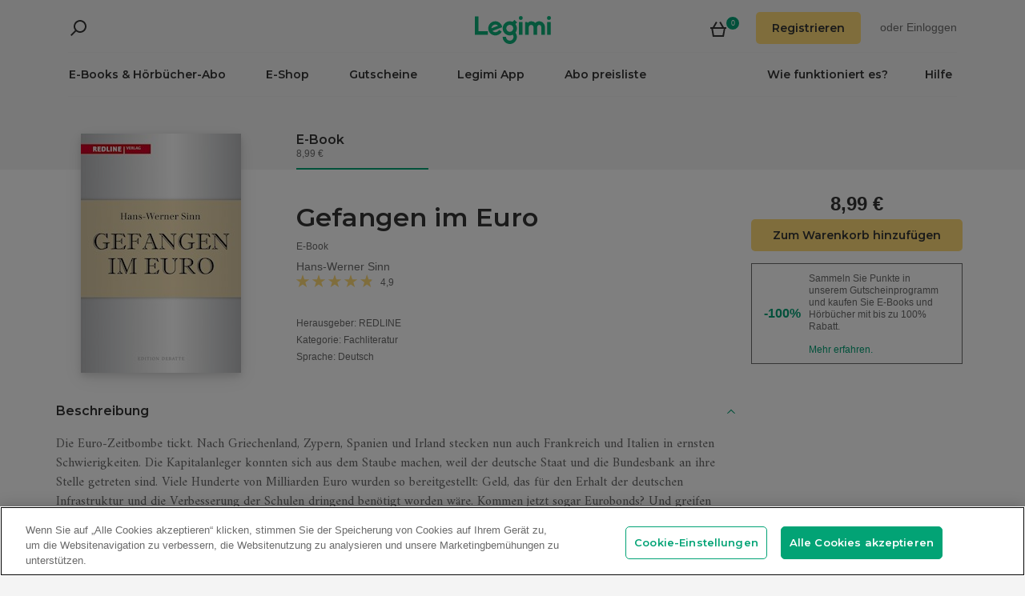

--- FILE ---
content_type: text/html; charset=utf-8
request_url: https://www.legimi.de/e-book-gefangen-im-euro-hans-werner-sinn,b98942.html
body_size: 72800
content:



<!DOCTYPE html>
<html data-theme="">
<head prefix="og: http://ogp.me/ns# fb: http://ogp.me/ns/fb# books: http://ogp.me/ns/books#">
    <meta charset="utf-8" />
    <meta name="viewport" content="width=device-width, initial-scale=1, shrink-to-fit=no, user-scalable=no" />
    <base href="/" />

    


    <title>Gefangen im Euro - Hans-Werner Sinn - E-Book - Legimi online</title>
    <meta name="description" content="E-Book Gefangen im Euro, Hans-Werner Sinn. EPUB,MOBI. Kaufen Sie jetzt!">
    <meta property="og:title" content="Gefangen im Euro - Hans-Werner Sinn - E-Book">
    <meta property="og:url" content="https://www.legimi.de/e-book-gefangen-im-euro-hans-werner-sinn,b98942.html">
    <meta property="og:description" content="E-Book Gefangen im Euro, Hans-Werner Sinn. EPUB,MOBI. Kaufen Sie jetzt!">
    <meta property="og:image" content="https://legimifiles.blob.core.windows.net/images/87cea595c09cf7fb45ad497999cd3fe2/w200_u90.jpg">

    <meta property="og:type" content="books.book"/>

    <meta property="books:isbn" content="9783864146275" />

    <meta property="books:rating:value" content="4.91" />
    <meta property="books:rating:scale" content="5" />

    <meta property="fb:app_id" content="112452048800108" />




        <script>
        window.dataLayer = window.dataLayer || [];
    </script>
    <!-- Google Tag Manager -->
    <script>
        (function (w, d, s, l, i) {
            w[l] = w[l] || []; w[l].push({
                'gtm.start':
                    new Date().getTime(), event: 'gtm.js'
            }); var f = d.getElementsByTagName(s)[0],
                j = d.createElement(s), dl = l != 'dataLayer' ? '&l=' + l : ''; j.async = true; j.src =
                'https://www.googletagmanager.com/gtm.js?id=' + i + dl; f.parentNode.insertBefore(j, f);
        })(window, document, 'script', 'dataLayer', 'GTM-NGRCX7Z');</script>
    <!-- End Google Tag Manager -->


    <link rel="preconnect" href="https://cdnjs.cloudflare.com">
    <link rel="preconnect" href="https://files.legimi.com">

    <link href="https://fonts.googleapis.com/css?family=Montserrat:600&amp;subset=latin-ext&display=swap" rel="stylesheet">
    <link href="https://fonts.googleapis.com/css?family=Amiri:400,700&amp;subset=latin-ext&display=swap" rel="stylesheet">

    <link rel="stylesheet" href="https://files.legimi.com/static/web/material.min.css">
    <link rel="stylesheet" href="/Content/css/bootstrap.min.css?v=p_HJzFw3VGZvbM9yTwhbazrmmveSqhppXlW372AxWjw" />

    <link rel="stylesheet" href="/Content/css/site.min.css?v=vhFFQqB2Z4TOpje7VzL6FBrraUu01jqQ3qcoeuq5m3Y" />
<script>

    (function (window) {
        if (!window) {
            return;
        }

        var themeModeCookie = "thememode";
        var darkValue = "dark";
        var lightValue = "light";

        function setCookie(cname, cvalue, exdays) {
            var d = new Date();
            d.setTime(d.getTime() + (exdays * 24 * 60 * 60 * 1000));
            var expires = "expires=" + d.toUTCString();
            document.cookie = cname + "=" + cvalue + ";" + expires + ";path=/";
        }

        function removeCookie(cname) {
            setCookie(cname, null, 0);
        }

        function parseQueryString(query) {
            var vars = query.split("&");
            var queryString = {};
            for (var i = 0; i < vars.length; i++) {
                var pair = vars[i].split("=");
                var key = decodeURIComponent(pair[0]);
                var secondElement = "";

                if (pair[1]) {
                    secondElement = pair[1].toString();
                }

                var value = decodeURIComponent(secondElement);
                // If first entry with this name
                if (typeof queryString[key] === "undefined") {
                    queryString[key] = decodeURIComponent(value);
                    // If second entry with this name
                } else if (typeof queryString[key] === "string") {
                    var arr = [queryString[key], decodeURIComponent(value)];
                    queryString[key] = arr;
                    // If third or later entry with this name
                } else {
                    queryString[key].push(decodeURIComponent(value));
                }
            }
            return queryString;
        }

        window.setDarkMode = function () {
            var htmlEl = document.getElementsByTagName('html')[0];
            htmlEl.dataset.theme = darkValue;
            setCookie(themeModeCookie, darkValue, 7);
        }

        window.setLightMode = function () {
            var htmlEl = document.getElementsByTagName('html')[0];
            htmlEl.dataset.theme = lightValue;
            setCookie(themeModeCookie, lightValue, 7);
        }

        function getCookie(cname) {
            var name = cname + "=";
            var ca = document.cookie.split(';');
            for (var i = 0; i < ca.length; i++) {
                var c = ca[i];
                while (c.charAt(0) === ' ') {
                    c = c.substring(1);
                }
                if (c.indexOf(name) === 0) {
                    return c.substring(name.length, c.length);
                }
            }
            return "";
        }

        var query = window.location.search.substring(1);
        var qs = parseQueryString(query);

        if (qs.theme) {
            console.log("qs.theme: " + qs.theme);
            if (qs.theme == darkValue) {
                window.setDarkMode();
            } else if (qs.theme == lightValue) {
                window.setLightMode();
            }
        } else {
            var cookieValue = getCookie(themeModeCookie);

            if (cookieValue == darkValue) {
                window.setDarkMode();
            } else if (cookieValue == lightValue) {
                window.setLightMode();
            }
        }

    })(window);
</script>
    <link rel="stylesheet" href="https://cdnjs.cloudflare.com/ajax/libs/bxslider/4.2.14/jquery.bxslider.min.css" integrity="sha384-IkdhMx7cUuSY2YdhG0ZdD2Ib2xP97yB7dlkn4WdBwqh1r2WK2YAnnK2REMagj1fj" crossorigin="anonymous">
    <link rel="stylesheet" href="/Content/css/jquery-scrollbar.min.css?v=5abQZoWP7FgC3aqylXO3ZQLTO7BKj2ygDCu45WS7fLk" />

        <link rel="stylesheet" href="/Content/css/navbar-menu.min.css?v=y_L23lWKLOrjzU9IAgtYRAMM7tG9s39P-j8ScIUWjTw" />
        <link rel="stylesheet" href="/Content/css/search.min.css?v=sSS-9u6BwlxHJ3KcOM_soTOoUCJkEZ6zezFowOyeDPQ" />

        <!-- BEGIN SHAREAHOLIC CODE -->
        <link rel="preload" href="https://cdn.shareaholic.net/assets/pub/shareaholic.js" as="script" />
        <meta name="shareaholic:site_id" content="deb5e27452bf7d52d13f16f61b652098" />
        <script type="text/plain" class="optanon-category-C0003" data-cfasync="false" async src="https://cdn.shareaholic.net/assets/pub/shareaholic.js"></script>
        <!-- END SHAREAHOLIC CODE -->

    <link rel="apple-touch-icon" sizes="180x180" href="/icons/apple-touch-icon.png">
<link rel="icon" type="image/png" sizes="32x32" href="/icons/favicon-32x32.png">
<link rel="icon" type="image/png" sizes="16x16" href="/icons/favicon-16x16.png">
<link rel="manifest" href="/manifest.json">
<meta name="theme-color" content="#02a276">
    
    
    <link rel="stylesheet" href="/dist/catalogue-client.min.css?v=zZkjLXbNlKx3VMAR3susnb2qBV-NT4ldX1y-7atc8Kg" />



    <script>
    /*! lazysizes-extension */
    !function (e) { function t(a) { if (n[a]) return n[a].exports; var r = n[a] = { i: a, l: !1, exports: {} }; return e[a].call(r.exports, r, r.exports, t), r.l = !0, r.exports } var n = {}; t.m = e, t.c = n, t.i = function (e) { return e }, t.d = function (e, n, a) { t.o(e, n) || Object.defineProperty(e, n, { configurable: !1, enumerable: !0, get: a }) }, t.n = function (e) { var n = e && e.__esModule ? function () { return e.default } : function () { return e }; return t.d(n, "a", n), n }, t.o = function (e, t) { return Object.prototype.hasOwnProperty.call(e, t) }, t.p = "dist/", t(t.s = 224) }({ 224: function (e, t) { !function (e, t) { var n = function () { t(e.lazySizes), e.removeEventListener("lazyunveilread", n, !0) }; t = t.bind(null, e, e.document), e.lazySizes ? n() : e.addEventListener("lazyunveilread", n, !0) }(window, function (e, t, n) { "use strict"; if (e.addEventListener) { var a = e.requestAnimationFrame || setTimeout, r = function () { var o, i, s, u, d = n.cfg, l = { "data-bgset": 1, "data-include": 1, "data-poster": 1, "data-bg": 1, "data-script": 1 }, c = "(\\s|^)(" + d.loadedClass, f = t.documentElement, v = function (e) { a(function () { n.rC(e, d.loadedClass), d.unloadedClass && n.rC(e, d.unloadedClass), n.aC(e, d.lazyClass), ("none" == e.style.display || e.parentNode && "none" == e.parentNode.style.display) && setTimeout(function () { n.loader.unveil(e) }, 0) }) }, p = function (e) { var t, n, a, r; for (t = 0, n = e.length; t < n; t++)(r = (a = e[t]).target).getAttribute(a.attributeName) && ("source" == r.localName && r.parentNode && (r = r.parentNode.querySelector("img")), r && c.test(r.className) && v(r)) }; d.unloadedClass && (c += "|" + d.unloadedClass), c += "|" + d.loadingClass + ")(\\s|$)", c = new RegExp(c), l[d.srcAttr] = 1, l[d.srcsetAttr] = 1, e.MutationObserver ? (s = new MutationObserver(p), o = function () { u || (u = !0, s.observe(f, { subtree: !0, attributes: !0, attributeFilter: Object.keys(l) })) }, i = function () { u && (u = !1, s.disconnect()) }) : (f.addEventListener("DOMAttrModified", function () { var e, t = [], n = function () { p(t), t = [], e = !1 }; return function (a) { u && l[a.attrName] && a.newValue && (t.push({ target: a.target, attributeName: a.attrName }), e || (setTimeout(n), e = !0)) } }(), !0), o = function () { u = !0 }, i = function () { u = !1 }), addEventListener("lazybeforeunveil", i, !0), addEventListener("lazybeforeunveil", o), addEventListener("lazybeforesizes", i, !0), addEventListener("lazybeforesizes", o), o(), removeEventListener("lazybeforeunveil", r) }; addEventListener("lazybeforeunveil", r), addEventListener("lazyloaded", function (e) { setTimeout(function () { if (e.target && e.target.parentNode && e.target.parentNode.parentNode) { e.target.parentNode.parentNode.classList.add("img-loaded"), e.target.parentNode.parentNode.classList.remove("img-loading") } }, 0) }) } }) } });</script>

<script>
    /*! lazysizes - v4.1.5 */
    !function (a, b) { var c = b(a, a.document); a.lazySizes = c, "object" == typeof module && module.exports && (module.exports = c) }(window, function (a, b) { "use strict"; if (b.getElementsByClassName) { var c, d, e = b.documentElement, f = a.Date, g = a.HTMLPictureElement, h = "addEventListener", i = "getAttribute", j = a[h], k = a.setTimeout, l = a.requestAnimationFrame || k, m = a.requestIdleCallback, n = /^picture$/i, o = ["load", "error", "lazyincluded", "_lazyloaded"], p = {}, q = Array.prototype.forEach, r = function (a, b) { return p[b] || (p[b] = new RegExp("(\\s|^)" + b + "(\\s|$)")), p[b].test(a[i]("class") || "") && p[b] }, s = function (a, b) { r(a, b) || a.setAttribute("class", (a[i]("class") || "").trim() + " " + b) }, t = function (a, b) { var c; (c = r(a, b)) && a.setAttribute("class", (a[i]("class") || "").replace(c, " ")) }, u = function (a, b, c) { var d = c ? h : "removeEventListener"; c && u(a, b), o.forEach(function (c) { a[d](c, b) }) }, v = function (a, d, e, f, g) { var h = b.createEvent("Event"); return e || (e = {}), e.instance = c, h.initEvent(d, !f, !g), h.detail = e, a.dispatchEvent(h), h }, w = function (b, c) { var e; !g && (e = a.picturefill || d.pf) ? (c && c.src && !b[i]("srcset") && b.setAttribute("srcset", c.src), e({ reevaluate: !0, elements: [b] })) : c && c.src && (b.src = c.src) }, x = function (a, b) { return (getComputedStyle(a, null) || {})[b] }, y = function (a, b, c) { for (c = c || a.offsetWidth; c < d.minSize && b && !a._lazysizesWidth;)c = b.offsetWidth, b = b.parentNode; return c }, z = function () { var a, c, d = [], e = [], f = d, g = function () { var b = f; for (f = d.length ? e : d, a = !0, c = !1; b.length;)b.shift()(); a = !1 }, h = function (d, e) { a && !e ? d.apply(this, arguments) : (f.push(d), c || (c = !0, (b.hidden ? k : l)(g))) }; return h._lsFlush = g, h }(), A = function (a, b) { return b ? function () { z(a) } : function () { var b = this, c = arguments; z(function () { a.apply(b, c) }) } }, B = function (a) { var b, c = 0, e = d.throttleDelay, g = d.ricTimeout, h = function () { b = !1, c = f.now(), a() }, i = m && g > 49 ? function () { m(h, { timeout: g }), g !== d.ricTimeout && (g = d.ricTimeout) } : A(function () { k(h) }, !0); return function (a) { var d; (a = !0 === a) && (g = 33), b || (b = !0, d = e - (f.now() - c), d < 0 && (d = 0), a || d < 9 ? i() : k(i, d)) } }, C = function (a) { var b, c, d = 99, e = function () { b = null, a() }, g = function () { var a = f.now() - c; a < d ? k(g, d - a) : (m || e)(e) }; return function () { c = f.now(), b || (b = k(g, d)) } }; !function () { var b, c = { lazyClass: "lazyload", loadedClass: "lazyloaded", loadingClass: "lazyloading", preloadClass: "lazypreload", errorClass: "lazyerror", autosizesClass: "lazyautosizes", srcAttr: "data-src", srcsetAttr: "data-srcset", sizesAttr: "data-sizes", minSize: 40, customMedia: {}, init: !0, expFactor: 1.5, hFac: .8, loadMode: 2, loadHidden: !0, ricTimeout: 0, throttleDelay: 125 }; d = a.lazySizesConfig || a.lazysizesConfig || {}; for (b in c) b in d || (d[b] = c[b]); a.lazySizesConfig = d, k(function () { d.init && F() }) }(); var D = function () { var g, l, m, o, p, y, D, F, G, H, I, J, K, L, M = /^img$/i, N = /^iframe$/i, O = "onscroll" in a && !/(gle|ing)bot/.test(navigator.userAgent), P = 0, Q = 0, R = 0, S = -1, T = function (a) { R-- , a && a.target && u(a.target, T), (!a || R < 0 || !a.target) && (R = 0) }, U = function (a, c) { var d, f = a, g = "hidden" == x(b.body, "visibility") || "hidden" != x(a.parentNode, "visibility") && "hidden" != x(a, "visibility"); for (F -= c, I += c, G -= c, H += c; g && (f = f.offsetParent) && f != b.body && f != e;)(g = (x(f, "opacity") || 1) > 0) && "visible" != x(f, "overflow") && (d = f.getBoundingClientRect(), g = H > d.left && G < d.right && I > d.top - 1 && F < d.bottom + 1); return g }, V = function () { var a, f, h, j, k, m, n, p, q, r = c.elements; if ((o = d.loadMode) && R < 8 && (a = r.length)) { f = 0, S++ , null == K && ("expand" in d || (d.expand = e.clientHeight > 500 && e.clientWidth > 500 ? 500 : 370), J = d.expand, K = J * d.expFactor), Q < K && R < 1 && S > 2 && o > 2 && !b.hidden ? (Q = K, S = 0) : Q = o > 1 && S > 1 && R < 6 ? J : P; for (; f < a; f++)if (r[f] && !r[f]._lazyRace) if (O) if ((p = r[f][i]("data-expand")) && (m = 1 * p) || (m = Q), q !== m && (y = innerWidth + m * L, D = innerHeight + m, n = -1 * m, q = m), h = r[f].getBoundingClientRect(), (I = h.bottom) >= n && (F = h.top) <= D && (H = h.right) >= n * L && (G = h.left) <= y && (I || H || G || F) && (d.loadHidden || "hidden" != x(r[f], "visibility")) && (l && R < 3 && !p && (o < 3 || S < 4) || U(r[f], m))) { if (ba(r[f]), k = !0, R > 9) break } else !k && l && !j && R < 4 && S < 4 && o > 2 && (g[0] || d.preloadAfterLoad) && (g[0] || !p && (I || H || G || F || "auto" != r[f][i](d.sizesAttr))) && (j = g[0] || r[f]); else ba(r[f]); j && !k && ba(j) } }, W = B(V), X = function (a) { s(a.target, d.loadedClass), t(a.target, d.loadingClass), u(a.target, Z), v(a.target, "lazyloaded") }, Y = A(X), Z = function (a) { Y({ target: a.target }) }, $ = function (a, b) { try { a.contentWindow.location.replace(b) } catch (c) { a.src = b } }, _ = function (a) { var b, c = a[i](d.srcsetAttr); (b = d.customMedia[a[i]("data-media") || a[i]("media")]) && a.setAttribute("media", b), c && a.setAttribute("srcset", c) }, aa = A(function (a, b, c, e, f) { var g, h, j, l, o, p; (o = v(a, "lazybeforeunveil", b)).defaultPrevented || (e && (c ? s(a, d.autosizesClass) : a.setAttribute("sizes", e)), h = a[i](d.srcsetAttr), g = a[i](d.srcAttr), f && (j = a.parentNode, l = j && n.test(j.nodeName || "")), p = b.firesLoad || "src" in a && (h || g || l), o = { target: a }, p && (u(a, T, !0), clearTimeout(m), m = k(T, 2500), s(a, d.loadingClass), u(a, Z, !0)), l && q.call(j.getElementsByTagName("source"), _), h ? a.setAttribute("srcset", h) : g && !l && (N.test(a.nodeName) ? $(a, g) : a.src = g), f && (h || l) && w(a, { src: g })), a._lazyRace && delete a._lazyRace, t(a, d.lazyClass), z(function () { (!p || a.complete && a.naturalWidth > 1) && (p ? T(o) : R-- , X(o)) }, !0) }), ba = function (a) { var b, c = M.test(a.nodeName), e = c && (a[i](d.sizesAttr) || a[i]("sizes")), f = "auto" == e; (!f && l || !c || !a[i]("src") && !a.srcset || a.complete || r(a, d.errorClass) || !r(a, d.lazyClass)) && (b = v(a, "lazyunveilread").detail, f && E.updateElem(a, !0, a.offsetWidth), a._lazyRace = !0, R++ , aa(a, b, f, e, c)) }, ca = function () { if (!l) { if (f.now() - p < 999) return void k(ca, 999); var a = C(function () { d.loadMode = 3, W() }); l = !0, d.loadMode = 3, W(), j("scroll", function () { 3 == d.loadMode && (d.loadMode = 2), a() }, !0) } }; return { _: function () { p = f.now(), c.elements = b.getElementsByClassName(d.lazyClass), g = b.getElementsByClassName(d.lazyClass + " " + d.preloadClass), L = d.hFac, j("scroll", W, !0), j("resize", W, !0), a.MutationObserver ? new MutationObserver(W).observe(e, { childList: !0, subtree: !0, attributes: !0 }) : (e[h]("DOMNodeInserted", W, !0), e[h]("DOMAttrModified", W, !0), setInterval(W, 999)), j("hashchange", W, !0), ["focus", "mouseover", "click", "load", "transitionend", "animationend", "webkitAnimationEnd"].forEach(function (a) { b[h](a, W, !0) }), /d$|^c/.test(b.readyState) ? ca() : (j("load", ca), b[h]("DOMContentLoaded", W), k(ca, 2e4)), c.elements.length ? (V(), z._lsFlush()) : W() }, checkElems: W, unveil: ba } }(), E = function () { var a, c = A(function (a, b, c, d) { var e, f, g; if (a._lazysizesWidth = d, d += "px", a.setAttribute("sizes", d), n.test(b.nodeName || "")) for (e = b.getElementsByTagName("source"), f = 0, g = e.length; f < g; f++)e[f].setAttribute("sizes", d); c.detail.dataAttr || w(a, c.detail) }), e = function (a, b, d) { var e, f = a.parentNode; f && (d = y(a, f, d), e = v(a, "lazybeforesizes", { width: d, dataAttr: !!b }), e.defaultPrevented || (d = e.detail.width) && d !== a._lazysizesWidth && c(a, f, e, d)) }, f = function () { var b, c = a.length; if (c) for (b = 0; b < c; b++)e(a[b]) }, g = C(f); return { _: function () { a = b.getElementsByClassName(d.autosizesClass), j("resize", g) }, checkElems: g, updateElem: e } }(), F = function () { F.i || (F.i = !0, E._(), D._()) }; return c = { cfg: d, autoSizer: E, loader: D, init: F, uP: w, aC: s, rC: t, hC: r, fire: v, gW: y, rAF: z } } });
</script>

    <script>
        window.appMode = false;
    </script>

    <!--
        Page info:
        Host: https://www.legimi.de/e-book-gefangen-im-euro-hans-werner-sinn,b98942.html
        Timestamp: 2026-01-23T23:25:01
    -->
</head>

<body class="">
    


<div id="fb-root"></div>
<script async defer crossorigin="anonymous" src="https://connect.facebook.net/de_DE/sdk.js#xfbml=1&version=v14.0&appId=112452048800108&autoLogAppEvents=1" nonce="hv2RqXEB"></script>
    <div id="mdl-layout" class="mdl-layout mdl-js-layout">
            <div class="mdl-layout__drawer">
                


<div class="col-xs-12 mobile-menu">
        <div class="mobile-menu-noauth">
            <img id="close-menu-mobile" class="close-mobile-menu close-dark-mobile-menu" src="/Content/img/icons/icon_darkgrey_close.svg" />
                <div class="user-menu-mobile-loader hidden"><i class="loader"></i></div>
            <div class="login-section-mobile col-xs-12">
                <div class="row">
                    <a class="btn custom-yellow-button" data-test="mobile-menu-register" href="/konto/registrieren/">Registrieren</a>
                </div>
                <div class="col-xs-12 login-text">
                    <span>oder</span>
                    <a class="login" data-test="mobile-menu-login" href="/konto/anmelden/">Einloggen</a>
                </div>
            </div>
        </div>
            <div class="mobile-menu-auth hidden">
            <img class="close-mobile-menu close-white-mobile-menu" src="/Content/img/icons/icon_white_close.svg" data-test="mobile-menu-close" onclick=closeMobileMenu() />
            <div class="user-section">
                <div class="user-profile">
                    <div class="user-image">
                        <img src="/Content/img/icons/icon_darkgrey_profile.svg" />
                    </div>
                    <div class="name-wrap">
                        <span class="user-login-container name-text"></span>
                    </div>
                </div>

                <a class="btn custom-yellow-button menu-referral-button" style="display:none" href="konto/freunden-empfehlen/"
                   data-test="mobile-menu-recommend">Freunden empfehlen<br />und lesen Sie kostenlos</a>
            </div>
            <ul class="list-unstyled menu-list">
                <li><a href="/regal" data-test="mobile-menu-shelf">Regal</a>
                <li><a data-test="mobile-menu-subscription" href="/konto/abo/">Abo</a></li>
                <li><a data-test="mobile-menu-account" href="/konto/">Konto</a></li>
                <li><a class="login" data-test="mobile-menu-logout" href="/konto/ausloggen/">Ausloggen</a></li>
            </ul>
        </div>
    <hr class="separator-line-nospace">
    <ul class="list-unstyled menu-list">
            <li>
                <a href="/e-books/?filters=audiobooks,ebooks,epub,mobi,pdf,synchrobooks,unlimited,unlimitedlegimi" rel="nofollow" data-test="mobile-menu-catalogue-abo" data-df><b>E-Books & Hörbücher-Abo</b></a>
                <hr class="separator-line-nospace">
            </li>
        <li>
            <a href="/e-books/" data-df data-test="mobile-menu-catalogue"><b>E-Shop</b></a>
            <hr class="separator-line-nospace">
        </li>
        <li>
            <a href="/geschenkgutscheine/" data-test="mobile-menu-invest"><b>Gutscheine</b></a>
            <hr class="separator-line-nospace">
        </li>
            <li>
                <a href="/preisliste/" data-test="mobile-menu-price-list-subscriptions"><b>Abo preisliste</b></a>
            </li>
        <li>
            <a href="/wie-funktioniert-es/" data-test="mobile-menu-how-it-works">Wie funktioniert es?</a>
        </li>
        <li>
            <a href="/legimi-herunterladen/" data-test="mobile-menu-download">Legimi App</a>
        </li>
        <li>
            <a href="https://support.legimi.com/hc/de/" data-test="mobile-menu-help">Hilfe</a>
        </li>
    </ul>
    <hr class="separator-line">

    <div class="shareaholic-toolbox-placeholder" style="display: inline">
            <div class="shareaholic-canvas" data-app="follow_buttons" data-app-id="28688647"></div>
    </div>
</div>

<script>
    window.addEventListener("orientationchange", function () {
        var menu = document.getElementsByClassName("mdl-layout__drawer is-visible");
        if (menu != null && menu.length > 0) {
            document.getElementById('close-menu-mobile').click();
        }
    }, false);

    function closeMobileMenu() {
        var closeButton = document.getElementById('close-menu-mobile');
        if (closeButton) {
            closeButton.click();
        }
    }
</script>
            </div>

        <div class="site-container">
                <div class="menu-bg">
                    <div class="visible-xs-block">
                        


    <div class="search-ctrl">


            <div class="search-ctrl-container">
                <div class="search-ctrl-header-main row">
                    <div class="search-col-logo">
                        <button type="button" class="search-ctrl-open icon-search-box icon-margin" data-test="search-box-button"></button>
                    </div>
                    <div class="search-col-input">
                            <div class="mdl-textfield line-input mdl-js-textfield">
                                <input type="text" class="search-ctrl-input mdl-textfield__input" data-test="search-box-input" maxlength="25">
                            </div>
                    </div>
                </div>
                <div class="search-ctrl-header-more row">
                    <div class="col-xs-12">
                        <button type="button" class="search-ctrl-more-back icon-arrow-left icon-margin" data-test="search-box-back-button"></button>
                    </div>
                </div>
                
                    <div class="search-ctrl-content-main search-ctrl-content">
                    </div>
                    <div class="search-ctrl-content-more search-ctrl-content">
                    </div>
                
            </div>

    </div>
                    </div>
                    <div class="container-nav-wide">
                        <div id="nav-section" class="container container-padding nav-section padding-section">
                            


<nav class="nav-container">
    <div class="row">
        <div class="col-xs-5">
            <div class="search-placeholder pull-left" style="display: inline">
                <div data-test="mobile-search-ctrl" class="visible-xs-block">
                    


    <div class="search-ctrl">
            <script>
            var searchTranslate = {
                "booksHeader": "E-Books & Hörbücher",
                "paperBooksHeader": "Bücher",
                "booksOnShelfHeader": "Ihr Regal",
                "authorsHeader": "Autoren",
                "lectorsHeader": "Lectoren",
                "publishersHeader": "Verlage",
                "cyclesHeader": "Serien",
                "fullSearchLabel": "Suchen",
                "moreSearchLabel": "Mehr sehen",
                "noResultsLabel": "Keine Suchergebnisse"
            };
            </script>

            <button type="button" class="search-ctrl-open icon-search icon-margin" data-test="search-button"></button>


    </div>
                </div>
                <div data-test="desktop-search-ctrl" class="hidden-xs">
                    


    <div class="search-ctrl">

            <button type="button" class="search-ctrl-open icon-search icon-margin" data-test="search-button"></button>

            <div class="search-ctrl-container">
                <div class="search-ctrl-header-main row">
                    <div class="search-col-logo">
                        <button type="button" class="search-ctrl-open icon-search-box icon-margin" data-test="search-box-button"></button>
                    </div>
                    <div class="search-col-input">
                            <div class="mdl-textfield line-input mdl-js-textfield">
                                <input type="text" class="search-ctrl-input mdl-textfield__input" data-test="search-box-input" maxlength="25">
                            </div>
                    </div>
                </div>
                <div class="search-ctrl-header-more row">
                    <div class="col-xs-12">
                        <button type="button" class="search-ctrl-more-back icon-arrow-left icon-margin" data-test="search-box-back-button"></button>
                    </div>
                </div>
                
                    <div class="scrollbar-dynamic scrollbar-search">
                        <div class="search-ctrl-content-main search-ctrl-content">
                        </div>
                        <div class="search-ctrl-content-more search-ctrl-content">
                        </div>
                    </div>
                
            </div>

    </div>
                </div>
            </div>
        </div>
        <div class="col-xs-2 logo-container">
            <a href="/" data-test="menu-logo">
                <div id="logo"></div>
            </a>
        </div>
        <div class="col-xs-5 user-menu-container">
            <div class="visible-md-block visible-lg-block pull-right">
                <div class="shopping-cart-placeholder" style="display: inline">
                    

<a class="mdl-button mdl-js-button shopping-cart-button" href="/einkaeufe/warenkorb/"
   data-test="menu-shopping-cart">
    <div class="icon-cart">
    </div>
    <div class="items-count">

    </div>
</a>
                </div>

                         <i class="user-menu-loader loader pull-right hidden"></i>
                    <div class="user-menu-icon-placeholder" style="display: inline;   visibility:hidden">
                        <a aria-test="desktop-menu-register" class="btn custom-yellow-button" href="/konto/registrieren/">Registrieren</a>
                        <span class="login login-or">oder </span>
                        <a aria-test="desktop-menu-login" class="login" href="/konto/anmelden/">Einloggen</a>
                    </div>
                        <script>
                            for (var ce = !1, ca = document.cookie.split(";"), i = 0; i < ca.length; i++)if (void 0 !== ca[i] && -1 !== ca[i].trim().indexOf("userlogin")) { ce = !0; break } if (ce) { var l = document.querySelector(".user-menu-loader"); l && l.classList.remove("hidden") } var m = document.querySelector(".user-menu-icon-placeholder"); m && (ce && m.classList.add("hidden"), m.style.visibility = "visible");
                        </script>
                                    <div class="user-menu hidden">
                        <button id="user-menu-desktop" class="mdl-button mdl-js-button" data-test="desktop-menu-user-dropdown">
                            <div class="user-image">
                                <img src="/Content/img/icons/icon_darkgrey_profile.svg" />
                            </div>
                            <div class="user-dropdown" />
                        </button>

                        <ul class="mdl-menu mdl-menu--bottom-right mdl-js-menu mdl-js-ripple-effect" for="user-menu-desktop">
                            <li class="user-menu-header">
                                <div class="user-image">
                                    <img src="/Content/img/icons/icon_darkgrey_profile.svg" />
                                </div>
                                <span class="user-login-container"></span>
                                <div class="user-dropdown-active" />
                            </li>
                            <li class="mdl-menu__item"><a href="/regal" data-test="desktop-menu-shelf">Regal</a></li>
                            <li class="mdl-menu__item"><a data-test="desktop-menu-subscription" href="/konto/abo/">Abo</a></li>
                            <li class="mdl-menu__item"><a data-test="desktop-menu-account" href="/konto/">Konto</a></li>
                            <li class="mdl-menu__item"><a data-test="desktop-menu-logout" href="/konto/ausloggen/">Ausloggen</a></li>
                            <li class="mdl-menu__item menu-referral-button" style="display:none">
                                <a class="btn custom-yellow-button mdl-button mdl-js-button mdl-js-ripple-effect" href="konto/freunden-empfehlen/"
                                   data-test="desktop-menu-recommend">Freunden empfehlen und lesen Sie kostenlos</a>
                            </li>
                        </ul>
                    </div>
            </div>
            <div class="hidden-md hidden-lg pull-right">
                <div class="shopping-cart-placeholder" style="display: inline">
                    

<a class="mdl-button mdl-js-button shopping-cart-button" href="/einkaeufe/warenkorb/"
   data-test="menu-shopping-cart">
    <div class="icon-cart">
    </div>
    <div class="items-count">

    </div>
</a>
                </div>

                <button id="mobile-menu-button" class="icon-menu icon-margin" data-test="mobile-menu-open"></button>
            </div>
        </div>
    </div>

    <div class="menu-bar visible-md-block visible-lg-block menu-bar--de">
        <hr class="separator-line-nospace" />
        <div class="top-menu-placeholder" style="display: block">
            <ul class="list-unstyled list-inline">
                    <li><a href="/e-books/?filters=audiobooks,ebooks,epub,mobi,pdf,synchrobooks,unlimited,unlimitedlegimi" rel="nofollow" data-test="menu-catalogue-abo" data-df>E-Books & Hörbücher-Abo</a></li>
                <li><a href="/e-books/" data-test="menu-catalogue" data-df>E-Shop</a></li>
                <li><a href="/geschenkgutscheine/" data-test="menu-invest">Gutscheine</a></li>
                <li><a href="/legimi-herunterladen/" data-test="menu-download">Legimi App</a></li>

                    <li><a href="/preisliste/" data-test="menu-price-list-subscription">Abo preisliste</a></li>

                <li class="pull-right last"><a href="https://support.legimi.com/hc/de/" data-test="menu-help">Hilfe</a></li>
                <li class="pull-right"><a href="/wie-funktioniert-es/" data-test="menu-how-it-works">Wie funktioniert es?</a></li>
            </ul>
            <hr class="separator-line-nospace hidden-home" />
        </div>
    </div>
</nav>
                            <hr id="separator-after-navbar" class="separator-line hidden-md hidden-lg" />
                        </div>
                    </div>
                </div>

            <div class="mobile-top-padding">
                <div class="container-wide">





                </div>
                
    

                <div class="container-fluid padding-section">

        

    <div id="react-app">
<div data-reactroot="" data-reactid="1" data-react-checksum="752955904"><div class="book-container" data-reactid="2"><section class="book-sale-options" data-reactid="3"><div class="options-tab-scroll row" data-reactid="4"><div class="col-md-3 visible-md-block visible-lg-block" data-reactid="5"></div><div class="options-tab-scroll-content col-xs-12 col-md-9" data-reactid="6"><div class="hide-scroll" data-reactid="7"><ul class="scroll-list list-inline" data-reactid="8"><li class="nav-item list-inline-item active" data-test="ebook-retail-option" data-reactid="9"><header data-reactid="10"><h4 data-reactid="11">E-Book</h4></header><p class="light-text" data-reactid="12"> 8,99 €</p></li></ul></div></div></div></section><div class="book-container-bg padding-row" data-reactid="13"><div class="padding-section" data-reactid="14"><div class="book-container-content" data-reactid="15"><div class="row" data-reactid="16"><div class="col-sm-4 col-md-3 clear-padding" data-reactid="17"><div class="book-cover-section" data-reactid="18"><section class="book" data-reactid="19"><div class="panel mx-auto img-loading" data-reactid="20"><div class="book-page-wrap " data-reactid="21"><img class="img-responsive center-block lazyload" alt="Gefangen im Euro - Hans-Werner Sinn - E-Book" data-src="https://legimifiles.blob.core.windows.net/images/87cea595c09cf7fb45ad497999cd3fe2/w200_u90.jpg" data-sizes="auto" data-srcset="https://legimifiles.blob.core.windows.net/images/87cea595c09cf7fb45ad497999cd3fe2/w200_u90.jpg 200w, https://legimifiles.blob.core.windows.net/images/87cea595c09cf7fb45ad497999cd3fe2/w400_u90.jpg 400w, https://legimifiles.blob.core.windows.net/images/87cea595c09cf7fb45ad497999cd3fe2/w512_u90.jpg 500w" data-test="book-cover" data-reactid="22"/><div class="visible-xs-block" data-reactid="23"><div class="book-labels" data-reactid="24"></div></div></div></div></section></div></div><div class="col-sm-8 col-md-9 clear-padding" data-reactid="25"><div class="book-section book-card-column" data-reactid="26"><div class="col-md-8 book-title-section" data-reactid="27"><div class="hidden-xs" data-reactid="28"><div class="book-labels-inline" data-reactid="29"></div></div><section class="book" data-reactid="30"><div class="book-title" data-reactid="31"><h1 class="title-text" data-reactid="32"><!-- react-text: 33 -->Gefangen im Euro <!-- /react-text --><span class="book-option" data-reactid="34">E-Book</span></h1><h2 class="authors-container" data-reactid="35"><span data-reactid="36"><a class="author-link author-noseparator" data-filters="true" href="/autor/hans-werner-sinn,ad37916/?filters=audiobooks,ebooks,epub,mobi,pdf,synchrobooks" data-reactid="37">Hans-Werner Sinn</a><!-- react-text: 38 --><!-- /react-text --></span></h2><div class="book-rates-section-inline" data-reactid="39"><span data-reactid="40"><span class="icon-star-wrapper" data-reactid="41"><i class="icon-star" data-reactid="42"></i></span><span class="icon-star-wrapper" data-reactid="43"><i class="icon-star" data-reactid="44"></i></span><span class="icon-star-wrapper" data-reactid="45"><i class="icon-star" data-reactid="46"></i></span><span class="icon-star-wrapper" data-reactid="47"><i class="icon-star" data-reactid="48"></i></span><span class="icon-star-wrapper icon-half-star-wrapper" data-reactid="49"><i style="width:14.544999999999998px;" class="icon-star icon-half-star icon-star-left" data-reactid="50"></i><i class="icon-star-empty icon-star-left" data-reactid="51"></i></span></span><span class="votes-count" data-reactid="52">4,9</span></div></div></section></div><div class="col-md-4 book-action-section" data-reactid="53"><div class="action-right-column-wrapper" data-reactid="54"><div class="hidden-xs" data-reactid="55"><!-- react-empty: 56 --><div class="book-action" data-reactid="57"><div data-reactid="58"></div><div data-reactid="59"></div><div data-reactid="60"><span data-reactid="61"></span><div data-reactid="62"><div class="hidden-xs" data-reactid="63"><p data-test="price-text" class="info-text price" data-reactid="64"><span><b id="regular-price">8,99 €</b><br/></span></p><button data-test="action-button-desktop" class="btn btn-block custom-yellow-button btn-without-border" data-reactid="65">Zum Warenkorb hinzufügen</button></div></div><div data-reactid="66"></div></div></div><!-- react-empty: 67 --></div><div class="visible-xs-block" data-reactid="68"><div class="book-action" data-reactid="69"><div data-reactid="70"></div><div data-reactid="71"></div><div data-reactid="72"><div id="fixed-bottom-action-button" class="fixed-bottom text-center" data-reactid="73"><div data-reactid="74"><div class="action-group visible-xs-block clearfix" data-reactid="75"><button data-test="action-button-mobile" class="action-button btn btn-block btn-fixed-border custom-yellow-button " data-reactid="76"><!-- react-text: 77 -->Zum Warenkorb hinzufügen<!-- /react-text --><div class="text-center" data-reactid="78"></div></button></div></div><div data-reactid="79"></div></div><span data-reactid="80"></span><div data-reactid="81"><div class="book-action-price" data-reactid="82"><span class="light-text" data-reactid="83"><span><b id="regular-price">8,99 €</b><br/></span></span></div></div></div></div><div class="row" data-reactid="84"><hr class="horizontal-line" data-reactid="85"/></div></div><div data-reactid="86"></div><section data-test="price-info" class="price-info" data-reactid="87"><div class="promo-percent" data-reactid="88"><span data-reactid="89">-100%</span></div><div class="" data-reactid="90"><div class="visible-xs" data-reactid="91"></div><span class="light-text" data-reactid="92">Sammeln Sie Punkte in unserem Gutscheinprogramm und kaufen Sie E-Books und Hörbücher mit bis zu 100% Rabatt.</span><br data-reactid="93"/><div class="hidden-xs" data-reactid="94"></div><br data-reactid="95"/><a class="see-more" data-reactid="96">Mehr erfahren.</a></div></section></div></div><div class="col-md-8" data-reactid="97"><div class="book-info book-section" data-reactid="98"><div class="col-xs-12 col-sm-8 col-sm-pull-4 col-md-pull-0" data-reactid="99"></div><section class="book-description row" data-reactid="100"><div class="col-xs-12 light-text" data-reactid="101"><div data-reactid="102"><ul class="list-unstyled" data-reactid="103"><li data-reactid="104"><span data-reactid="105"><!-- react-text: 106 -->Herausgeber<!-- /react-text --><!-- react-text: 107 -->: <!-- /react-text --></span><a class="category-link" data-df="" href="/verlag/redline,pd6166/?filters=audiobooks,ebooks,epub,mobi,pdf,synchrobooks" data-reactid="108">REDLINE</a></li><li data-reactid="109"><span data-reactid="110"><!-- react-text: 111 -->Kategorie<!-- /react-text --><!-- react-text: 112 -->: <!-- /react-text --></span><a class="category-link" data-df="" href="/e-books/fachliteratur,g16/?filters=audiobooks,ebooks,epub,mobi,pdf,synchrobooks" data-reactid="113">Fachliteratur</a></li><li data-reactid="114"><span data-reactid="115"><!-- react-text: 116 -->Sprache<!-- /react-text --><!-- react-text: 117 -->: <!-- /react-text --></span><span data-reactid="118">Deutsch</span></li></ul></div></div></section></div></div></div></div></div><div class="row" data-reactid="119"><div class="col-xs-12 col-md-9" data-reactid="120"><section class="book-details book-section" data-reactid="121"><div class="collapse-section" data-reactid="122"><header class="clearfix" data-reactid="123"><a data-toggle="collapse" href="#description_section" aria-expanded="true" aria-controls="description_section" data-reactid="124"><span class="pull-left" data-reactid="125">Beschreibung</span><i class="icon-collapse pull-right" data-reactid="126"></i></a></header><div id="description_section" class="collapse in" data-reactid="127"><div class="description-section" data-reactid="128"><p data-reactid="129">Die Euro-Zeitbombe tickt. Nach Griechenland, Zypern, Spanien und Irland stecken nun auch Frankreich und Italien in ernsten Schwierigkeiten. Die Kapitalanleger konnten sich aus dem Staube machen, weil der deutsche Staat und die Bundesbank an ihre Stelle getreten sind. Viele Hunderte von Milliarden Euro wurden so bereitgestellt: Geld, das für den Erhalt der deutschen Infrastruktur und die Verbesserung der Schulen dringend benötigt worden wäre. Kommen jetzt sogar Eurobonds? Und greifen damit die kriselnden Staaten Süd- und Westeuropas noch direkter in unsere Taschen? In gewohnt deutlicher Manier zeigt Hans-Werner Sinn die Entwicklungen in der Eurokrise auf – vom Krimi hinter den Kulissen bis zur immer wieder verkündeten Alternativlosigkeit der Scheckbuchpolitik, die in Wahrheit nur Angst vor notwendigen Entscheidungen war. Schon jetzt ist klar: Wir und unsere Kinder werden die Zeche zahlen müssen. Und doch lässt sich durch mutiges Handeln das Schlimmste verhindern. Hans-Werner Sinn plädiert für rasche und einschneidende Euro-Reformen – darunter schnelle Schuldenschnitte, eine veränderte Zusammensetzung der Eurozone und die radikale Veränderung der EZB-Stimmengewichte. Der neuen Bundesregierung gibt er damit eine lange Liste von konkreten Hausaufgaben auf den Weg – nur so kann der Frieden in Europa gesichert, kann die schleichende Entmündigung der Bürger und die Entwertung unserer Sparvermögen gestoppt werden.</p></div></div></div><div data-reactid="130"></div><div class="collapse-section" data-reactid="131"><header class="clearfix" data-reactid="132"><a data-toggle="collapse" href="#details_section" aria-expanded="false" aria-controls="details_section" data-reactid="133"><span class="pull-left" data-reactid="134">Details</span><i class="icon-collapse pull-right" data-reactid="135"></i></a></header><div id="details_section" class="collapse" data-reactid="136"><div class="book-details-section row" data-reactid="137"><div class="col-xs-12" data-reactid="138"><div data-reactid="139"><p data-reactid="140">Das E-Book können Sie in Legimi-Apps oder einer beliebigen App lesen, die das folgende Format unterstützen:</p><div class="row" data-reactid="141"><div data-reactid="142"><div class="book-details-device col-xs-6 col-md-4 clearfix" data-reactid="143"><i class="icon-device-android pull-left" data-reactid="144"></i><div class="book-details-icon-desc" data-reactid="145"><span data-reactid="146">EPUB</span></div></div><div class="book-details-device col-xs-6 col-md-4 clearfix" data-reactid="147"><i class="icon-device-android pull-left" data-reactid="148"></i><div class="book-details-icon-desc" data-reactid="149"><span data-reactid="150">MOBI</span></div></div></div></div><div class="book-details-info" data-reactid="151"><p data-reactid="152"><!-- react-text: 153 -->Seitenzahl: <!-- /react-text --><!-- react-text: 154 -->222<!-- /react-text --></p><p data-reactid="155"><span data-reactid="156"><!-- react-text: 157 -->Veröffentlichungsjahr<!-- /react-text --><!-- react-text: 158 -->: <!-- /react-text --></span><span data-reactid="159">2014</span></p><span data-reactid="160"></span></div></div></div></div></div></div><div class="collapse-section" data-reactid="161"><header class="clearfix" data-reactid="162"><a data-toggle="collapse" href="#rates_section" aria-controls="rates_section" data-reactid="163"><span class="pull-left" data-reactid="164">Bewertungen</span><div class="book-rates-section-inline" data-reactid="165"><span data-reactid="166"><span class="icon-star-wrapper" data-reactid="167"><i class="icon-star" data-reactid="168"></i></span><span class="icon-star-wrapper" data-reactid="169"><i class="icon-star" data-reactid="170"></i></span><span class="icon-star-wrapper" data-reactid="171"><i class="icon-star" data-reactid="172"></i></span><span class="icon-star-wrapper" data-reactid="173"><i class="icon-star" data-reactid="174"></i></span><span class="icon-star-wrapper icon-half-star-wrapper" data-reactid="175"><i style="width:14.544999999999998px;" class="icon-star icon-half-star icon-star-left" data-reactid="176"></i><i class="icon-star-empty icon-star-left" data-reactid="177"></i></span></span><span class="votes-count" data-reactid="178">4,9 (44 Bewertungen)</span></div><i class="icon-collapse pull-right" data-reactid="179"></i></a></header><div id="rates_section" class="collapse" data-reactid="180"><div class="book-rates-section" data-reactid="181"><div class="row" data-reactid="182"><div class="col-xs-12 col-sm-8" data-reactid="183"><div class="rating-item row" data-reactid="184"><div class="stars-column col-xs-5" data-reactid="185"><span data-reactid="186"><span class="icon-star-wrapper" data-reactid="187"><i class="icon-star" data-reactid="188"></i></span><span class="icon-star-wrapper" data-reactid="189"><i class="icon-star" data-reactid="190"></i></span><span class="icon-star-wrapper" data-reactid="191"><i class="icon-star" data-reactid="192"></i></span><span class="icon-star-wrapper" data-reactid="193"><i class="icon-star" data-reactid="194"></i></span><span class="icon-star-wrapper" data-reactid="195"><i class="icon-star" data-reactid="196"></i></span></span></div><div class="pb-column col-xs-6" data-reactid="197"><div class="mdl-progress mdl-js-progress book-rates-pb" data-reactid="198"></div></div><div class="count-column col-xs-1" data-reactid="199"><span data-reactid="200">40</span></div></div><div class="rating-item row" data-reactid="201"><div class="stars-column col-xs-5" data-reactid="202"><span data-reactid="203"><span class="icon-star-wrapper" data-reactid="204"><i class="icon-star" data-reactid="205"></i></span><span class="icon-star-wrapper" data-reactid="206"><i class="icon-star" data-reactid="207"></i></span><span class="icon-star-wrapper" data-reactid="208"><i class="icon-star" data-reactid="209"></i></span><span class="icon-star-wrapper" data-reactid="210"><i class="icon-star" data-reactid="211"></i></span><span class="icon-star-wrapper" data-reactid="212"><i class="icon-star-empty" data-reactid="213"></i></span></span></div><div class="pb-column col-xs-6" data-reactid="214"><div class="mdl-progress mdl-js-progress book-rates-pb" data-reactid="215"></div></div><div class="count-column col-xs-1" data-reactid="216"><span data-reactid="217">4</span></div></div><div class="rating-item row" data-reactid="218"><div class="stars-column col-xs-5" data-reactid="219"><span data-reactid="220"><span class="icon-star-wrapper" data-reactid="221"><i class="icon-star" data-reactid="222"></i></span><span class="icon-star-wrapper" data-reactid="223"><i class="icon-star" data-reactid="224"></i></span><span class="icon-star-wrapper" data-reactid="225"><i class="icon-star" data-reactid="226"></i></span><span class="icon-star-wrapper" data-reactid="227"><i class="icon-star-empty" data-reactid="228"></i></span><span class="icon-star-wrapper" data-reactid="229"><i class="icon-star-empty" data-reactid="230"></i></span></span></div><div class="pb-column col-xs-6" data-reactid="231"><div class="mdl-progress mdl-js-progress book-rates-pb" data-reactid="232"></div></div><div class="count-column col-xs-1" data-reactid="233"><span data-reactid="234">0</span></div></div><div class="rating-item row" data-reactid="235"><div class="stars-column col-xs-5" data-reactid="236"><span data-reactid="237"><span class="icon-star-wrapper" data-reactid="238"><i class="icon-star" data-reactid="239"></i></span><span class="icon-star-wrapper" data-reactid="240"><i class="icon-star" data-reactid="241"></i></span><span class="icon-star-wrapper" data-reactid="242"><i class="icon-star-empty" data-reactid="243"></i></span><span class="icon-star-wrapper" data-reactid="244"><i class="icon-star-empty" data-reactid="245"></i></span><span class="icon-star-wrapper" data-reactid="246"><i class="icon-star-empty" data-reactid="247"></i></span></span></div><div class="pb-column col-xs-6" data-reactid="248"><div class="mdl-progress mdl-js-progress book-rates-pb" data-reactid="249"></div></div><div class="count-column col-xs-1" data-reactid="250"><span data-reactid="251">0</span></div></div><div class="rating-item row" data-reactid="252"><div class="stars-column col-xs-5" data-reactid="253"><span data-reactid="254"><span class="icon-star-wrapper" data-reactid="255"><i class="icon-star" data-reactid="256"></i></span><span class="icon-star-wrapper" data-reactid="257"><i class="icon-star-empty" data-reactid="258"></i></span><span class="icon-star-wrapper" data-reactid="259"><i class="icon-star-empty" data-reactid="260"></i></span><span class="icon-star-wrapper" data-reactid="261"><i class="icon-star-empty" data-reactid="262"></i></span><span class="icon-star-wrapper" data-reactid="263"><i class="icon-star-empty" data-reactid="264"></i></span></span></div><div class="pb-column col-xs-6" data-reactid="265"><div class="mdl-progress mdl-js-progress book-rates-pb" data-reactid="266"></div></div><div class="count-column col-xs-1" data-reactid="267"><span data-reactid="268">0</span></div></div></div></div><div class="book-rates-section-info row" data-reactid="269"><div class="col-xs-12 col-sm-4" data-reactid="270"><div class="tooltip-container" data-reactid="271"><div class="tooltip-content" data-reactid="272"><header class="header" data-reactid="273"><span class="text-container" data-reactid="274">Mehr Informationen</span><span class="icon-container" data-reactid="275"><i class="icon-basic-info" data-reactid="276"></i></span></header></div><div class="tooltip-content-open fade-out" data-reactid="277"><div data-reactid="278"><header class="header" data-reactid="279"><span class="text-container" data-reactid="280">Mehr Informationen</span><span class="icon-container" data-reactid="281"><i class="icon-basic-info" data-reactid="282"></i></span></header><div class="description" data-reactid="283">Bewertungen werden von Nutzern von Legimi sowie anderen Partner-Webseiten vergeben.</div></div></div></div></div></div></div></div></div><div class="collapse-section" data-reactid="284"><header class="clearfix" data-reactid="285"><a class="reviews-section" data-toggle="collapse" href="#reviews_section" aria-expanded="false" aria-controls="reviews_section" data-reactid="286"><span class="pull-left" data-reactid="287">Rezensionen</span><span class="reviews-count" data-reactid="288"><!-- react-text: 289 -->(<!-- /react-text --><!-- react-text: 290 -->0 Rezensionen<!-- /react-text --><!-- react-text: 291 -->)<!-- /react-text --></span><i class="icon-collapse pull-right" data-reactid="292"></i></a></header><div id="reviews_section" class="collapse" data-reactid="293"><section class="book-reviews" data-reactid="294"><div class="book-reviews-info row" data-reactid="295"><div class="col-xs-12 col-sm-4" data-reactid="296"><div class="tooltip-container" data-reactid="297"><div class="tooltip-content" data-reactid="298"><header class="header" data-reactid="299"><span class="text-container" data-reactid="300">Mehr Informationen</span><span class="icon-container" data-reactid="301"><i class="icon-basic-info" data-reactid="302"></i></span></header></div><div class="tooltip-content-open fade-out" data-reactid="303"><div data-reactid="304"><header class="header" data-reactid="305"><span class="text-container" data-reactid="306">Mehr Informationen</span><span class="icon-container" data-reactid="307"><i class="icon-basic-info" data-reactid="308"></i></span></header><div class="description" data-reactid="309">Legimi prüft nicht, ob Rezensionen von Nutzern stammen, die den betreffenden Titel tatsächlich gekauft oder gelesen/gehört haben. Wir entfernen aber gefälschte Rezensionen.</div></div></div></div></div></div><section class="user-review" data-reactid="310"><button class="btn custom-white-button" data-test="review-signin-btn" data-reactid="311">Loggen Sie sich ein, um an der Diskussion teilzunehmen</button></section></section></div></div></section><div class="row" data-reactid="312"><div class="col-xs-12" data-reactid="313"><div data-chart="true" data-reactid="314"></div><div class="visible-xs-block" data-reactid="315"><hr class="horizontal-line" data-reactid="316"/></div></div><div class="col-xs-12 col-sm-6" data-reactid="317"><div data-chart="true" data-reactid="318"></div><div class="visible-xs-block" data-reactid="319"><hr class="horizontal-line" data-reactid="320"/></div></div></div></div></div><div class="row" data-reactid="321"><div class="col-xs-12 col-md-9" data-reactid="322"></div></div><div class="row book-content-row" data-reactid="323"><div class="col-xs-12" data-reactid="324"><div data-reactid="325"><section class="book-collection catalogue-section book-section padding-row" data-cid="Ähnliche" data-reactid="326"><div class="scroll-content clearfix" data-reactid="327"><header class="section-header clearfix" data-reactid="328"><h3 class="pull-left collection-name" data-test="lp-collection-name" data-reactid="329">Ähnliche</h3></header><div class="book-collection-content" data-reactid="330"><div data-reactid="331"><div class="collection-slider" data-reactid="332"><div class="book-list-item" data-reactid="333"><section class="book-box" data-reactid="334"><div class="panel mx-auto" data-reactid="335"><div class="book-img-wrap" data-reactid="336"><a class="img-loading" data-filters="false" href="/e-book-der-euro-hans-werner-sinn,b128503.html" data-reactid="337"><div class="img-content" data-reactid="338"><img class="img-responsive lazyload" alt="Der Euro - Hans-Werner Sinn - E-Book" data-src="https://legimifiles.blob.core.windows.net/images/03ff768b62307f7ebc936ccc8b221454/w200_u90.jpg" data-sizes="auto" data-srcset="https://legimifiles.blob.core.windows.net/images/03ff768b62307f7ebc936ccc8b221454/w100_u90.jpg 100w, https://legimifiles.blob.core.windows.net/images/03ff768b62307f7ebc936ccc8b221454/w200_u90.jpg 200w, https://legimifiles.blob.core.windows.net/images/03ff768b62307f7ebc936ccc8b221454/w300_u90.jpg 300w, https://legimifiles.blob.core.windows.net/images/03ff768b62307f7ebc936ccc8b221454/w400_u90.jpg 400w, https://legimifiles.blob.core.windows.net/images/03ff768b62307f7ebc936ccc8b221454/w512_u90.jpg 500w" data-reactid="339"/></div><div class="book-formats" data-reactid="340"><i class="icon-book-format-ebook" data-reactid="341"></i></div></a></div><div class="panel-body" data-reactid="342"><a class="book-title clampBookTitle" data-filters="false" href="/e-book-der-euro-hans-werner-sinn,b128503.html" data-reactid="343">Der Euro</a><div class="authors-container clampBookAuthors" data-reactid="344"><a class="author-link" data-filters="true" href="/autor/hans-werner-sinn,ad37916/" data-reactid="345">Hans-Werner Sinn</a></div></div></div></section></div><div class="book-list-item" data-reactid="346"><section class="book-box" data-reactid="347"><div class="panel mx-auto" data-reactid="348"><div class="book-img-wrap" data-reactid="349"><a class="img-loading" data-filters="false" href="/e-book-verspielt-nicht-eure-zukunft-hans-werner-sinn,b136258.html" data-reactid="350"><div class="img-content" data-reactid="351"><img class="img-responsive lazyload" alt="Verspielt nicht eure Zukunft! - Hans-Werner Sinn - E-Book" data-src="https://legimifiles.blob.core.windows.net/images/6eb7dbdd0515eee451d55c7a3963047b/w200_u90.jpg" data-sizes="auto" data-srcset="https://legimifiles.blob.core.windows.net/images/6eb7dbdd0515eee451d55c7a3963047b/w100_u90.jpg 100w, https://legimifiles.blob.core.windows.net/images/6eb7dbdd0515eee451d55c7a3963047b/w200_u90.jpg 200w, https://legimifiles.blob.core.windows.net/images/6eb7dbdd0515eee451d55c7a3963047b/w300_u90.jpg 300w, https://legimifiles.blob.core.windows.net/images/6eb7dbdd0515eee451d55c7a3963047b/w400_u90.jpg 400w, https://legimifiles.blob.core.windows.net/images/6eb7dbdd0515eee451d55c7a3963047b/w512_u90.jpg 500w" data-reactid="352"/></div><div class="book-formats" data-reactid="353"><i class="icon-book-format-ebook" data-reactid="354"></i></div></a></div><div class="panel-body" data-reactid="355"><a class="book-title clampBookTitle" data-filters="false" href="/e-book-verspielt-nicht-eure-zukunft-hans-werner-sinn,b136258.html" data-reactid="356">Verspielt nicht eure Zukunft!</a><div class="authors-container clampBookAuthors" data-reactid="357"><a class="author-link" data-filters="true" href="/autor/hans-werner-sinn,ad37916/" data-reactid="358">Hans-Werner Sinn</a></div></div></div></section></div><div class="book-list-item" data-reactid="359"><section class="book-box" data-reactid="360"><div class="panel mx-auto" data-reactid="361"><div class="book-img-wrap" data-reactid="362"><a class="img-loading" data-filters="false" href="/e-book-die-wundersame-geldvermehrung-hans-werner-sinn,b2953258.html" data-reactid="363"><div class="img-content" data-reactid="364"><img class="img-responsive lazyload" alt="Die wundersame Geldvermehrung - Hans-Werner Sinn - E-Book" data-src="https://legimifiles.blob.core.windows.net/images/02373e945221eaa4a3f20317fd2fb4c8/w200_u90.jpg" data-sizes="auto" data-srcset="https://legimifiles.blob.core.windows.net/images/02373e945221eaa4a3f20317fd2fb4c8/w100_u90.jpg 100w, https://legimifiles.blob.core.windows.net/images/02373e945221eaa4a3f20317fd2fb4c8/w200_u90.jpg 200w, https://legimifiles.blob.core.windows.net/images/02373e945221eaa4a3f20317fd2fb4c8/w300_u90.jpg 300w, https://legimifiles.blob.core.windows.net/images/02373e945221eaa4a3f20317fd2fb4c8/w400_u90.jpg 400w, https://legimifiles.blob.core.windows.net/images/02373e945221eaa4a3f20317fd2fb4c8/w512_u90.jpg 500w" data-reactid="365"/></div><div class="book-formats" data-reactid="366"><i class="icon-book-format-ebook" data-reactid="367"></i></div></a></div><div class="panel-body" data-reactid="368"><a class="book-title clampBookTitle" data-filters="false" href="/e-book-die-wundersame-geldvermehrung-hans-werner-sinn,b2953258.html" data-reactid="369">Die wundersame Geldvermehrung</a><div class="authors-container clampBookAuthors" data-reactid="370"><a class="author-link" data-filters="true" href="/autor/hans-werner-sinn,ad37916/" data-reactid="371">Hans-Werner Sinn</a></div></div></div></section></div><div class="book-list-item" data-reactid="372"><section class="book-box" data-reactid="373"><div class="panel mx-auto" data-reactid="374"><div class="book-img-wrap" data-reactid="375"><a class="img-loading" data-filters="false" href="/e-book-der-corona-schock-hans-werner-sinn,b2181100.html" data-reactid="376"><div class="img-content" data-reactid="377"><img class="img-responsive lazyload" alt="Der Corona-Schock - Hans-Werner Sinn - E-Book" data-src="https://legimifiles.blob.core.windows.net/images/c4f8a4c7cffe7ac014c93d25553feae9/w200_u90.jpg" data-sizes="auto" data-srcset="https://legimifiles.blob.core.windows.net/images/c4f8a4c7cffe7ac014c93d25553feae9/w100_u90.jpg 100w, https://legimifiles.blob.core.windows.net/images/c4f8a4c7cffe7ac014c93d25553feae9/w200_u90.jpg 200w, https://legimifiles.blob.core.windows.net/images/c4f8a4c7cffe7ac014c93d25553feae9/w300_u90.jpg 300w, https://legimifiles.blob.core.windows.net/images/c4f8a4c7cffe7ac014c93d25553feae9/w400_u90.jpg 400w, https://legimifiles.blob.core.windows.net/images/c4f8a4c7cffe7ac014c93d25553feae9/w512_u90.jpg 500w" data-reactid="378"/></div><div class="book-formats" data-reactid="379"><i class="icon-book-format-ebook" data-reactid="380"></i></div></a></div><div class="panel-body" data-reactid="381"><a class="book-title clampBookTitle" data-filters="false" href="/e-book-der-corona-schock-hans-werner-sinn,b2181100.html" data-reactid="382">Der Corona-Schock</a><div class="authors-container clampBookAuthors" data-reactid="383"><a class="author-link" data-filters="true" href="/autor/hans-werner-sinn,ad37916/" data-reactid="384">Hans-Werner Sinn</a></div></div></div></section></div><div class="book-list-item" data-reactid="385"><section class="book-box" data-reactid="386"><div class="panel mx-auto" data-reactid="387"><div class="book-img-wrap" data-reactid="388"><a class="img-loading" data-filters="false" href="/e-book-trump-putin-und-die-vereinigten-staaten-von-europa-hans-werner-sinn,b5013252.html" data-reactid="389"><div class="img-content" data-reactid="390"><img class="img-responsive lazyload" alt="Trump, Putin und die Vereinigten Staaten von Europa - Hans-Werner Sinn - E-Book" data-src="https://legimifiles.blob.core.windows.net/images/7afdd0acabbd68ed8396f3c13177a299/w200_u90.jpg" data-sizes="auto" data-srcset="https://legimifiles.blob.core.windows.net/images/7afdd0acabbd68ed8396f3c13177a299/w100_u90.jpg 100w, https://legimifiles.blob.core.windows.net/images/7afdd0acabbd68ed8396f3c13177a299/w200_u90.jpg 200w, https://legimifiles.blob.core.windows.net/images/7afdd0acabbd68ed8396f3c13177a299/w300_u90.jpg 300w, https://legimifiles.blob.core.windows.net/images/7afdd0acabbd68ed8396f3c13177a299/w400_u90.jpg 400w, https://legimifiles.blob.core.windows.net/images/7afdd0acabbd68ed8396f3c13177a299/w512_u90.jpg 500w" data-reactid="391"/></div><div class="book-formats" data-reactid="392"><i class="icon-book-format-ebook" data-reactid="393"></i></div></a></div><div class="panel-body" data-reactid="394"><a class="book-title clampBookTitle" data-filters="false" href="/e-book-trump-putin-und-die-vereinigten-staaten-von-europa-hans-werner-sinn,b5013252.html" data-reactid="395">Trump, Putin und die Vereinigten Staaten von Europa</a><div class="authors-container clampBookAuthors" data-reactid="396"><a class="author-link" data-filters="true" href="/autor/hans-werner-sinn,ad37916/" data-reactid="397">Hans-Werner Sinn</a></div></div></div></section></div><div class="book-list-item" data-reactid="398"><section class="book-box" data-reactid="399"><div class="panel mx-auto" data-reactid="400"><div class="book-img-wrap" data-reactid="401"><a class="img-loading" data-filters="false" href="/e-book-the-economics-of-target-balances-hans-werner-sinn,b2449093.html" data-reactid="402"><div class="img-content" data-reactid="403"><img class="img-responsive lazyload" alt="The Economics of Target Balances - Hans-Werner Sinn - E-Book" data-src="https://legimifiles.blob.core.windows.net/images/c49a81984b8ffa4f29291fe39739166d/w200_u90.jpg" data-sizes="auto" data-srcset="https://legimifiles.blob.core.windows.net/images/c49a81984b8ffa4f29291fe39739166d/w100_u90.jpg 100w, https://legimifiles.blob.core.windows.net/images/c49a81984b8ffa4f29291fe39739166d/w200_u90.jpg 200w, https://legimifiles.blob.core.windows.net/images/c49a81984b8ffa4f29291fe39739166d/w300_u90.jpg 300w, https://legimifiles.blob.core.windows.net/images/c49a81984b8ffa4f29291fe39739166d/w400_u90.jpg 400w, https://legimifiles.blob.core.windows.net/images/c49a81984b8ffa4f29291fe39739166d/w512_u90.jpg 500w" data-reactid="404"/></div><div class="book-formats" data-reactid="405"><i class="icon-book-format-ebook" data-reactid="406"></i></div></a></div><div class="panel-body" data-reactid="407"><a class="book-title clampBookTitle" data-filters="false" href="/e-book-the-economics-of-target-balances-hans-werner-sinn,b2449093.html" data-reactid="408">The Economics of Target Balances</a><div class="authors-container clampBookAuthors" data-reactid="409"><a class="author-link" data-filters="true" href="/autor/hans-werner-sinn,ad37916/" data-reactid="410">Hans-Werner Sinn</a></div></div></div></section></div><div class="book-list-item" data-reactid="411"><section class="book-box" data-reactid="412"><div class="panel mx-auto" data-reactid="413"><div class="book-img-wrap" data-reactid="414"><a class="img-loading" data-filters="false" href="/e-book-der-weg-zum-erfolgreichen-unternehmer-stefan-merath,b404082.html" data-reactid="415"><div class="img-content" data-reactid="416"><img class="img-responsive lazyload" alt="Der Weg zum erfolgreichen Unternehmer - Stefan Merath - Hörbuch" data-src="https://legimifiles.blob.core.windows.net/images/a7691eba059a814e60c4c5d378507303/w200_u90.jpg" data-sizes="auto" data-srcset="https://legimifiles.blob.core.windows.net/images/a7691eba059a814e60c4c5d378507303/w100_u90.jpg 100w, https://legimifiles.blob.core.windows.net/images/a7691eba059a814e60c4c5d378507303/w200_u90.jpg 200w, https://legimifiles.blob.core.windows.net/images/a7691eba059a814e60c4c5d378507303/w300_u90.jpg 300w, https://legimifiles.blob.core.windows.net/images/a7691eba059a814e60c4c5d378507303/w400_u90.jpg 400w, https://legimifiles.blob.core.windows.net/images/a7691eba059a814e60c4c5d378507303/w512_u90.jpg 500w" data-reactid="417"/></div><div class="book-formats" data-reactid="418"><i class="icon-book-format-audiobook" data-reactid="419"></i></div></a></div><div class="panel-body" data-reactid="420"><a class="book-title clampBookTitle" data-filters="false" href="/e-book-der-weg-zum-erfolgreichen-unternehmer-stefan-merath,b404082.html" data-reactid="421">Der Weg zum erfolgreichen Unternehmer</a><div class="authors-container clampBookAuthors" data-reactid="422"><a class="author-link" data-filters="true" href="/autor/stefan-merath,ad54519/" data-reactid="423">Stefan Merath</a></div></div></div></section></div><div class="book-list-item" data-reactid="424"><section class="book-box" data-reactid="425"><div class="panel mx-auto" data-reactid="426"><div class="book-img-wrap" data-reactid="427"><a class="img-loading" data-filters="false" href="/e-book-der-weg-zum-erfolgreichen-unternehmer-stefan-merath,b98630.html" data-reactid="428"><div class="img-content" data-reactid="429"><img class="img-responsive lazyload" alt="Der Weg zum erfolgreichen Unternehmer - Stefan Merath - E-Book" data-src="https://legimifiles.blob.core.windows.net/images/9e8613c772361e307d539497446b577a/w200_u90.jpg" data-sizes="auto" data-srcset="https://legimifiles.blob.core.windows.net/images/9e8613c772361e307d539497446b577a/w100_u90.jpg 100w, https://legimifiles.blob.core.windows.net/images/9e8613c772361e307d539497446b577a/w200_u90.jpg 200w, https://legimifiles.blob.core.windows.net/images/9e8613c772361e307d539497446b577a/w300_u90.jpg 300w, https://legimifiles.blob.core.windows.net/images/9e8613c772361e307d539497446b577a/w400_u90.jpg 400w, https://legimifiles.blob.core.windows.net/images/9e8613c772361e307d539497446b577a/w512_u90.jpg 500w" data-reactid="430"/></div><div class="book-formats" data-reactid="431"><i class="icon-book-format-ebook" data-reactid="432"></i></div></a></div><div class="panel-body" data-reactid="433"><a class="book-title clampBookTitle" data-filters="false" href="/e-book-der-weg-zum-erfolgreichen-unternehmer-stefan-merath,b98630.html" data-reactid="434">Der Weg zum erfolgreichen Unternehmer</a><div class="authors-container clampBookAuthors" data-reactid="435"><a class="author-link" data-filters="true" href="/autor/stefan-merath,ad54519/" data-reactid="436">Stefan Merath</a></div></div></div></section></div><div class="book-list-item" data-reactid="437"><section class="book-box" data-reactid="438"><div class="panel mx-auto" data-reactid="439"><div class="book-img-wrap" data-reactid="440"><a class="img-loading" data-filters="false" href="/e-book-denke-nach-und-werde-reich-napoleon-hill,b370507.html" data-reactid="441"><div class="img-content" data-reactid="442"><img class="img-responsive lazyload" alt="Denke (nach) und werde reich - Napoleon Hill - E-Book" data-src="https://legimifiles.blob.core.windows.net/images/09ae72c927dfc8e782f76030fa061977/w200_u90.jpg" data-sizes="auto" data-srcset="https://legimifiles.blob.core.windows.net/images/09ae72c927dfc8e782f76030fa061977/w100_u90.jpg 100w, https://legimifiles.blob.core.windows.net/images/09ae72c927dfc8e782f76030fa061977/w200_u90.jpg 200w, https://legimifiles.blob.core.windows.net/images/09ae72c927dfc8e782f76030fa061977/w300_u90.jpg 300w, https://legimifiles.blob.core.windows.net/images/09ae72c927dfc8e782f76030fa061977/w400_u90.jpg 400w, https://legimifiles.blob.core.windows.net/images/09ae72c927dfc8e782f76030fa061977/w512_u90.jpg 500w" data-reactid="443"/></div><div class="book-formats" data-reactid="444"><i class="icon-book-format-ebook" data-reactid="445"></i></div></a></div><div class="panel-body" data-reactid="446"><a class="book-title clampBookTitle" data-filters="false" href="/e-book-denke-nach-und-werde-reich-napoleon-hill,b370507.html" data-reactid="447">Denke (nach) und werde reich</a><div class="authors-container clampBookAuthors" data-reactid="448"><a class="author-link" data-filters="true" href="/autor/napoleon-hill,ad16412/" data-reactid="449">Napoleon Hill</a></div></div></div></section></div><div class="book-list-item" data-reactid="450"><section class="book-box" data-reactid="451"><div class="panel mx-auto" data-reactid="452"><div class="book-img-wrap" data-reactid="453"><a class="img-loading" data-filters="false" href="/e-book-30-minuten-resilienz-ulrich-siegrist,b403997.html" data-reactid="454"><div class="img-content" data-reactid="455"><img class="img-responsive lazyload" alt="30 Minuten Resilienz - Ulrich Siegrist - Hörbuch" data-src="https://legimifiles.blob.core.windows.net/images/3cd331845a0d6e7acc38d557e8378e8b/w200_u90.jpg" data-sizes="auto" data-srcset="https://legimifiles.blob.core.windows.net/images/3cd331845a0d6e7acc38d557e8378e8b/w100_u90.jpg 100w, https://legimifiles.blob.core.windows.net/images/3cd331845a0d6e7acc38d557e8378e8b/w200_u90.jpg 200w, https://legimifiles.blob.core.windows.net/images/3cd331845a0d6e7acc38d557e8378e8b/w300_u90.jpg 300w, https://legimifiles.blob.core.windows.net/images/3cd331845a0d6e7acc38d557e8378e8b/w400_u90.jpg 400w, https://legimifiles.blob.core.windows.net/images/3cd331845a0d6e7acc38d557e8378e8b/w512_u90.jpg 500w" data-reactid="456"/></div><div class="book-formats" data-reactid="457"><i class="icon-book-format-audiobook" data-reactid="458"></i></div></a></div><div class="panel-body" data-reactid="459"><a class="book-title clampBookTitle" data-filters="false" href="/e-book-30-minuten-resilienz-ulrich-siegrist,b403997.html" data-reactid="460">30 Minuten Resilienz</a><div class="authors-container clampBookAuthors" data-reactid="461"><a class="author-link" data-filters="true" href="/autor/ulrich-siegrist,ad109385/" data-reactid="462">Ulrich Siegrist</a></div></div></div></section></div><div class="book-list-item" data-reactid="463"><section class="book-box" data-reactid="464"><div class="panel mx-auto" data-reactid="465"><div class="book-img-wrap" data-reactid="466"><a class="img-loading" data-filters="false" href="/e-book-krebszellen-mogen-keine-himbeeren-der-grosse-bestseller-vollstandig-uberarbeitet-und-aktualisiert-richard-beliveau,b397107.html" data-reactid="467"><div class="img-content" data-reactid="468"><img class="img-responsive lazyload" alt="Krebszellen mögen keine Himbeeren - Der große Bestseller - Vollständig überarbeitet und aktualisiert - Richard Béliveau - E-Book" data-src="https://legimifiles.blob.core.windows.net/images/53dc7d1fe4453079006c02e41533350d/w200_u90.jpg" data-sizes="auto" data-srcset="https://legimifiles.blob.core.windows.net/images/53dc7d1fe4453079006c02e41533350d/w100_u90.jpg 100w, https://legimifiles.blob.core.windows.net/images/53dc7d1fe4453079006c02e41533350d/w200_u90.jpg 200w, https://legimifiles.blob.core.windows.net/images/53dc7d1fe4453079006c02e41533350d/w300_u90.jpg 300w, https://legimifiles.blob.core.windows.net/images/53dc7d1fe4453079006c02e41533350d/w400_u90.jpg 400w, https://legimifiles.blob.core.windows.net/images/53dc7d1fe4453079006c02e41533350d/w512_u90.jpg 500w" data-reactid="469"/></div><div class="book-formats" data-reactid="470"><i class="icon-book-format-ebook" data-reactid="471"></i></div></a></div><div class="panel-body" data-reactid="472"><a class="book-title clampBookTitle" data-filters="false" href="/e-book-krebszellen-mogen-keine-himbeeren-der-grosse-bestseller-vollstandig-uberarbeitet-und-aktualisiert-richard-beliveau,b397107.html" data-reactid="473">Krebszellen mögen keine Himbeeren - Der große Bestseller - Vollständig überarbeitet und aktualisiert</a><div class="authors-container clampBookAuthors" data-reactid="474"><a class="author-link" data-filters="true" href="/autor/richard-beliveau,ad58314/" data-reactid="475">Richard Béliveau</a></div></div></div></section></div><div class="book-list-item" data-reactid="476"><section class="book-box" data-reactid="477"><div class="panel mx-auto" data-reactid="478"><div class="book-img-wrap" data-reactid="479"><a class="img-loading" data-filters="false" href="/e-book-die-hormonrevolution-michael-e-platt,b84215.html" data-reactid="480"><div class="img-content" data-reactid="481"><img class="img-responsive lazyload" alt="Die Hormonrevolution - Michael E Platt - E-Book" data-src="https://legimifiles.blob.core.windows.net/images/d2cc6057e2dfa53a7f396c05926454a1/w200_u90.jpg" data-sizes="auto" data-srcset="https://legimifiles.blob.core.windows.net/images/d2cc6057e2dfa53a7f396c05926454a1/w100_u90.jpg 100w, https://legimifiles.blob.core.windows.net/images/d2cc6057e2dfa53a7f396c05926454a1/w200_u90.jpg 200w, https://legimifiles.blob.core.windows.net/images/d2cc6057e2dfa53a7f396c05926454a1/w300_u90.jpg 300w, https://legimifiles.blob.core.windows.net/images/d2cc6057e2dfa53a7f396c05926454a1/w400_u90.jpg 400w, https://legimifiles.blob.core.windows.net/images/d2cc6057e2dfa53a7f396c05926454a1/w512_u90.jpg 500w" data-reactid="482"/></div><div class="book-formats" data-reactid="483"><i class="icon-book-format-ebook" data-reactid="484"></i></div></a></div><div class="panel-body" data-reactid="485"><a class="book-title clampBookTitle" data-filters="false" href="/e-book-die-hormonrevolution-michael-e-platt,b84215.html" data-reactid="486">Die Hormonrevolution</a><div class="authors-container clampBookAuthors" data-reactid="487"><a class="author-link" data-filters="true" href="/autor/michael-e-platt,ad28655/" data-reactid="488">Michael E Platt</a></div></div></div></section></div><div class="book-list-item" data-reactid="489"><section class="book-box" data-reactid="490"><div class="panel mx-auto" data-reactid="491"><div class="book-img-wrap" data-reactid="492"><a class="img-loading" data-filters="false" href="/e-book-der-crash-ist-die-losung-matthias-weik,b47679.html" data-reactid="493"><div class="img-content" data-reactid="494"><img class="img-responsive lazyload" alt="Der Crash ist die Lösung - Matthias Weik - E-Book" data-src="https://legimifiles.blob.core.windows.net/images/01a646fd0f902c38f17c7e5cb6f0ec4c/w200_u90.jpg" data-sizes="auto" data-srcset="https://legimifiles.blob.core.windows.net/images/01a646fd0f902c38f17c7e5cb6f0ec4c/w100_u90.jpg 100w, https://legimifiles.blob.core.windows.net/images/01a646fd0f902c38f17c7e5cb6f0ec4c/w200_u90.jpg 200w, https://legimifiles.blob.core.windows.net/images/01a646fd0f902c38f17c7e5cb6f0ec4c/w300_u90.jpg 300w, https://legimifiles.blob.core.windows.net/images/01a646fd0f902c38f17c7e5cb6f0ec4c/w400_u90.jpg 400w, https://legimifiles.blob.core.windows.net/images/01a646fd0f902c38f17c7e5cb6f0ec4c/w512_u90.jpg 500w" data-reactid="495"/></div><div class="book-formats" data-reactid="496"><i class="icon-book-format-ebook" data-reactid="497"></i></div></a></div><div class="panel-body" data-reactid="498"><a class="book-title clampBookTitle" data-filters="false" href="/e-book-der-crash-ist-die-losung-matthias-weik,b47679.html" data-reactid="499">Der Crash ist die Lösung</a><div class="authors-container clampBookAuthors" data-reactid="500"><a class="author-link" data-filters="true" href="/autor/matthias-weik,ad83562/" data-reactid="501">Matthias Weik</a></div></div></div></section></div><div class="book-list-item" data-reactid="502"><section class="book-box" data-reactid="503"><div class="panel mx-auto" data-reactid="504"><div class="book-img-wrap" data-reactid="505"><a class="img-loading" data-filters="false" href="/e-book-gunter-der-innere-schweinehund-lernt-verkaufen-stefan-fradrich,b403966.html" data-reactid="506"><div class="img-content" data-reactid="507"><img class="img-responsive lazyload" alt="Günter, der innere Schweinehund, lernt verkaufen - Stefan Frädrich - Hörbuch" data-src="https://legimifiles.blob.core.windows.net/images/aedfed191637b90538bc4b3b4b13b4f6/w200_u90.jpg" data-sizes="auto" data-srcset="https://legimifiles.blob.core.windows.net/images/aedfed191637b90538bc4b3b4b13b4f6/w100_u90.jpg 100w, https://legimifiles.blob.core.windows.net/images/aedfed191637b90538bc4b3b4b13b4f6/w200_u90.jpg 200w, https://legimifiles.blob.core.windows.net/images/aedfed191637b90538bc4b3b4b13b4f6/w300_u90.jpg 300w, https://legimifiles.blob.core.windows.net/images/aedfed191637b90538bc4b3b4b13b4f6/w400_u90.jpg 400w, https://legimifiles.blob.core.windows.net/images/aedfed191637b90538bc4b3b4b13b4f6/w512_u90.jpg 500w" data-reactid="508"/></div><div class="book-formats" data-reactid="509"><i class="icon-book-format-audiobook" data-reactid="510"></i></div></a></div><div class="panel-body" data-reactid="511"><a class="book-title clampBookTitle" data-filters="false" href="/e-book-gunter-der-innere-schweinehund-lernt-verkaufen-stefan-fradrich,b403966.html" data-reactid="512">Günter, der innere Schweinehund, lernt verkaufen</a><div class="authors-container clampBookAuthors" data-reactid="513"><a class="author-link" data-filters="true" href="/autor/stefan-fradrich,ad23899/" data-reactid="514">Stefan Frädrich</a></div></div></div></section></div><div class="book-list-item" data-reactid="515"><section class="book-box" data-reactid="516"><div class="panel mx-auto" data-reactid="517"><div class="book-img-wrap" data-reactid="518"><a class="img-loading" data-filters="false" href="/e-book-mission-erfullt-owen-mark,b14759.html" data-reactid="519"><div class="img-content" data-reactid="520"><img class="img-responsive lazyload" alt="Mission erfüllt - Owen Mark - E-Book" data-src="https://legimifiles.blob.core.windows.net/images/a91398b172ac3cc79330281860930539/w200_u90.jpg" data-sizes="auto" data-srcset="https://legimifiles.blob.core.windows.net/images/a91398b172ac3cc79330281860930539/w100_u90.jpg 100w, https://legimifiles.blob.core.windows.net/images/a91398b172ac3cc79330281860930539/w200_u90.jpg 200w, https://legimifiles.blob.core.windows.net/images/a91398b172ac3cc79330281860930539/w300_u90.jpg 300w, https://legimifiles.blob.core.windows.net/images/a91398b172ac3cc79330281860930539/w400_u90.jpg 400w, https://legimifiles.blob.core.windows.net/images/a91398b172ac3cc79330281860930539/w512_u90.jpg 500w" data-reactid="521"/></div><div class="book-formats" data-reactid="522"><i class="icon-book-format-ebook" data-reactid="523"></i></div></a></div><div class="panel-body" data-reactid="524"><a class="book-title clampBookTitle" data-filters="false" href="/e-book-mission-erfullt-owen-mark,b14759.html" data-reactid="525">Mission erfüllt</a><div class="authors-container clampBookAuthors" data-reactid="526"><a class="author-link" data-filters="true" href="/autor/owen-mark,ad291731/" data-reactid="527">Owen Mark</a></div></div></div></section></div><div class="book-list-item" data-reactid="528"><section class="book-box" data-reactid="529"><div class="panel mx-auto" data-reactid="530"><div class="book-img-wrap" data-reactid="531"><a class="img-loading" data-filters="false" href="/e-book-die-leber-wachst-mit-ihren-aufgaben-dr-med-eckart-von-hirschhausen,b333746.html" data-reactid="532"><div class="img-content" data-reactid="533"><img class="img-responsive lazyload" alt="Die Leber wächst mit ihren Aufgaben - Dr. med. Eckart von Hirschhausen - E-Book" data-src="https://legimifiles.blob.core.windows.net/images/abe9f8fa2a04694226de164f225a37a0/w200_u90.jpg" data-sizes="auto" data-srcset="https://legimifiles.blob.core.windows.net/images/abe9f8fa2a04694226de164f225a37a0/w100_u90.jpg 100w, https://legimifiles.blob.core.windows.net/images/abe9f8fa2a04694226de164f225a37a0/w200_u90.jpg 200w, https://legimifiles.blob.core.windows.net/images/abe9f8fa2a04694226de164f225a37a0/w300_u90.jpg 300w, https://legimifiles.blob.core.windows.net/images/abe9f8fa2a04694226de164f225a37a0/w400_u90.jpg 400w, https://legimifiles.blob.core.windows.net/images/abe9f8fa2a04694226de164f225a37a0/w512_u90.jpg 500w" data-reactid="534"/></div><div class="book-formats" data-reactid="535"><i class="icon-book-format-ebook" data-reactid="536"></i></div></a></div><div class="panel-body" data-reactid="537"><a class="book-title clampBookTitle" data-filters="false" href="/e-book-die-leber-wachst-mit-ihren-aufgaben-dr-med-eckart-von-hirschhausen,b333746.html" data-reactid="538">Die Leber wächst mit ihren Aufgaben</a><div class="authors-container clampBookAuthors" data-reactid="539"><a class="author-link" data-filters="true" href="/autor/dr-med-eckart-von-hirschhausen,ad100393/" data-reactid="540">Dr. med. Eckart von Hirschhausen</a></div></div></div></section></div><div class="book-list-item" data-reactid="541"><section class="book-box" data-reactid="542"><div class="panel mx-auto" data-reactid="543"><div class="book-img-wrap" data-reactid="544"><a class="img-loading" data-filters="false" href="/e-book-kopf-schlagt-kapital-gunter-faltin,b76895.html" data-reactid="545"><div class="img-content" data-reactid="546"><img class="img-responsive lazyload" alt="Kopf schlägt Kapital - Günter Faltin - E-Book" data-src="https://legimifiles.blob.core.windows.net/images/5ba36811383718c5c63805c64cdd5a7d/w200_u90.jpg" data-sizes="auto" data-srcset="https://legimifiles.blob.core.windows.net/images/5ba36811383718c5c63805c64cdd5a7d/w100_u90.jpg 100w, https://legimifiles.blob.core.windows.net/images/5ba36811383718c5c63805c64cdd5a7d/w200_u90.jpg 200w, https://legimifiles.blob.core.windows.net/images/5ba36811383718c5c63805c64cdd5a7d/w300_u90.jpg 300w, https://legimifiles.blob.core.windows.net/images/5ba36811383718c5c63805c64cdd5a7d/w400_u90.jpg 400w, https://legimifiles.blob.core.windows.net/images/5ba36811383718c5c63805c64cdd5a7d/w512_u90.jpg 500w" data-reactid="547"/></div><div class="book-formats" data-reactid="548"><i class="icon-book-format-ebook" data-reactid="549"></i></div></a></div><div class="panel-body" data-reactid="550"><a class="book-title clampBookTitle" data-filters="false" href="/e-book-kopf-schlagt-kapital-gunter-faltin,b76895.html" data-reactid="551">Kopf schlägt Kapital</a><div class="authors-container clampBookAuthors" data-reactid="552"><a class="author-link" data-filters="true" href="/autor/gunter-faltin,ad41032/" data-reactid="553">Günter Faltin</a></div></div></div></section></div><div class="book-list-item" data-reactid="554"><section class="book-box" data-reactid="555"><div class="panel mx-auto" data-reactid="556"><div class="book-img-wrap" data-reactid="557"><a class="img-loading" data-filters="false" href="/e-book-macht-was-ihr-liebt-anja-forster,b52284.html" data-reactid="558"><div class="img-content" data-reactid="559"><img class="img-responsive lazyload" alt="Macht, was ihr liebt! - Anja Förster - E-Book" data-src="https://legimifiles.blob.core.windows.net/images/01a1ebe7bb0d7905c2dc1ae1730b2c6d/w200_u90.jpg" data-sizes="auto" data-srcset="https://legimifiles.blob.core.windows.net/images/01a1ebe7bb0d7905c2dc1ae1730b2c6d/w100_u90.jpg 100w, https://legimifiles.blob.core.windows.net/images/01a1ebe7bb0d7905c2dc1ae1730b2c6d/w200_u90.jpg 200w, https://legimifiles.blob.core.windows.net/images/01a1ebe7bb0d7905c2dc1ae1730b2c6d/w300_u90.jpg 300w, https://legimifiles.blob.core.windows.net/images/01a1ebe7bb0d7905c2dc1ae1730b2c6d/w400_u90.jpg 400w, https://legimifiles.blob.core.windows.net/images/01a1ebe7bb0d7905c2dc1ae1730b2c6d/w512_u90.jpg 500w" data-reactid="560"/></div><div class="book-formats" data-reactid="561"><i class="icon-book-format-ebook" data-reactid="562"></i></div></a></div><div class="panel-body" data-reactid="563"><a class="book-title clampBookTitle" data-filters="false" href="/e-book-macht-was-ihr-liebt-anja-forster,b52284.html" data-reactid="564">Macht, was ihr liebt!</a><div class="authors-container clampBookAuthors" data-reactid="565"><a class="author-link" data-filters="true" href="/autor/anja-forster,ad36776/" data-reactid="566">Anja Förster</a></div></div></div></section></div><div class="book-list-item" data-reactid="567"><section class="book-box" data-reactid="568"><div class="panel mx-auto" data-reactid="569"><div class="book-img-wrap" data-reactid="570"><a class="img-loading" data-filters="false" href="/e-book-der-grosste-raubzug-der-geschichte-matthias-weik,b83194.html" data-reactid="571"><div class="img-content" data-reactid="572"><img class="img-responsive lazyload" alt="Der größte Raubzug der Geschichte - Matthias Weik - E-Book" data-src="https://legimifiles.blob.core.windows.net/images/cce9e95835fd942d8c6f3e7ba2c39471/w200_u90.jpg" data-sizes="auto" data-srcset="https://legimifiles.blob.core.windows.net/images/cce9e95835fd942d8c6f3e7ba2c39471/w100_u90.jpg 100w, https://legimifiles.blob.core.windows.net/images/cce9e95835fd942d8c6f3e7ba2c39471/w200_u90.jpg 200w, https://legimifiles.blob.core.windows.net/images/cce9e95835fd942d8c6f3e7ba2c39471/w300_u90.jpg 300w, https://legimifiles.blob.core.windows.net/images/cce9e95835fd942d8c6f3e7ba2c39471/w400_u90.jpg 400w, https://legimifiles.blob.core.windows.net/images/cce9e95835fd942d8c6f3e7ba2c39471/w512_u90.jpg 500w" data-reactid="573"/></div><div class="book-formats" data-reactid="574"><i class="icon-book-format-ebook" data-reactid="575"></i></div></a></div><div class="panel-body" data-reactid="576"><a class="book-title clampBookTitle" data-filters="false" href="/e-book-der-grosste-raubzug-der-geschichte-matthias-weik,b83194.html" data-reactid="577">Der größte Raubzug der Geschichte</a><div class="authors-container clampBookAuthors" data-reactid="578"><a class="author-link" data-filters="true" href="/autor/matthias-weik,ad83562/" data-reactid="579">Matthias Weik</a></div></div></div></section></div><div class="book-list-item" data-reactid="580"><section class="book-box" data-reactid="581"><div class="panel mx-auto" data-reactid="582"><div class="book-img-wrap" data-reactid="583"><a class="img-loading" data-filters="false" href="/e-book-der-mann-und-das-holz-lars-mytting,b82917.html" data-reactid="584"><div class="img-content" data-reactid="585"><img class="img-responsive lazyload" alt="Der Mann und das Holz - Lars Mytting - E-Book" data-src="https://legimifiles.blob.core.windows.net/images/85d4112dbf2c4a527f5fa6cc593f93ca/w200_u90.jpg" data-sizes="auto" data-srcset="https://legimifiles.blob.core.windows.net/images/85d4112dbf2c4a527f5fa6cc593f93ca/w100_u90.jpg 100w, https://legimifiles.blob.core.windows.net/images/85d4112dbf2c4a527f5fa6cc593f93ca/w200_u90.jpg 200w, https://legimifiles.blob.core.windows.net/images/85d4112dbf2c4a527f5fa6cc593f93ca/w300_u90.jpg 300w, https://legimifiles.blob.core.windows.net/images/85d4112dbf2c4a527f5fa6cc593f93ca/w400_u90.jpg 400w, https://legimifiles.blob.core.windows.net/images/85d4112dbf2c4a527f5fa6cc593f93ca/w512_u90.jpg 500w" data-reactid="586"/></div><div class="book-formats" data-reactid="587"><i class="icon-book-format-ebook" data-reactid="588"></i></div></a></div><div class="panel-body" data-reactid="589"><a class="book-title clampBookTitle" data-filters="false" href="/e-book-der-mann-und-das-holz-lars-mytting,b82917.html" data-reactid="590">Der Mann und das Holz</a><div class="authors-container clampBookAuthors" data-reactid="591"><a class="author-link" data-filters="true" href="/autor/lars-mytting,ad14745/" data-reactid="592">Lars Mytting</a></div></div></div></section></div></div></div></div></div></section></div></div></div><div class="row book-content-row" data-reactid="593"><div class="col-xs-12 col-md-9" data-reactid="594"><div class="book-details book-section" data-reactid="595"><div data-reactid="596"><hr class="horizontal-line" data-reactid="597"/><div class="collapse-section-no-border" data-reactid="598"><header class="clearfix" data-reactid="599"><a data-toggle="collapse" href="#sample_section" aria-expanded="false" aria-controls="sample_section" data-reactid="600"><span class="pull-left" data-reactid="601">Leseprobe</span><i class="icon-collapse pull-right" data-reactid="602"></i></a></header><div id="sample_section" class="collapse" data-reactid="603"><div class="sample-section" data-reactid="604"><div data-reactid="605"><div><div><p>Hans-Werner Sinn</p></div><div><p>Gefangen im Euro</p></div><div><p>Helmut Schlesinger</p><p>zum neunzigsten Geburtstag</p></div><div><p>Bibliografische Information der Deutschen Nationalbibliothek:</p><p>Die Deutsche Nationalbibliothek verzeichnet diese Publikation in der Deutschen National­bibliografie; detaillierte bibliografische Daten sind im Internet über http://d-nb.de abrufbar.</p></div><div><p>Für Fragen und Anregungen:<a href="/cdn-cgi/l/email-protection" class="__cf_email__" data-cfemail="9ceff5f2f2dceef9f8f0f5f2f9b1eaf9eef0fdfbb2f8f9">[email&#160;protected]</a></p><p>1. Auflage 2014</p><p>© 2014 by Redline Verlag, ein Imprint der Münchner Verlagsgruppe GmbH,</p><p>Nymphenburger Straße 86</p><p>D-80636 München</p><p>Tel.: 089 651285-0</p><p>Fax: 089 652096</p><p>Herausgeber der »Edition Debatte« im Redline Verlag:
    Prof. Dr. Christoph Lütge und Jens Schadendorf, München</p><p>Alle Rechte, insbesondere das Recht der Vervielfältigung und Verbreitung sowie der Übersetzung, vorbehalten. Kein Teil des Werkes darf in irgendeiner Form (durch Fotokopie, Mikrofilm oder ein anderes Verfahren) ohne schriftliche Genehmigung des Verlages reproduziert oder unter Verwendung elektronischer Systeme gespeichert, verarbeitet, vervielfältigt oder verbreitet werden.</p><p>Redaktion: Ulrike Kroneck, Melle-Buer</p><p>Umschlaggestaltung: Kristin Hoffmann, München</p><p>Satz: Georg Stadler, München</p><p>Druck: Konrad Triltsch GmbH, Ochsenfurt</p><p>Printed in Germany</p><p>ISBN Print 978-3-86881-525-2</p><p>ISBN E-Book (PDF) 978-3-86414-626-8</p><p>ISBN E-Book (EPUB, Mobi) 978-3-86414-627-5</p><p>Weitere Informationen zum Verlag finden Sie unter</p><p>www.redline-verlag.de</p></div><div><p>Inhalt</p><p>Vorwort–
    Auf schwankendem Grund7</p><p>Prolog–Politische Interessen, ökonomische Gesetze und der Euro 13</p><p>Teil I: Die Eurokrise verstehen – ein Drama in sieben Akten 17</p><p>Missachtung des Maastrichter Vertrags: Die Kreditblase als erste Krisenstufe 17</p><p>Sind die Ökonomen schuld? Oder: Warum auch wir für Cristiano Ronaldo haften 29</p><p>Zweiter Akt: Selbstbedienung mit der Druckerpresse39</p><p>Parlamente als Erfüllungsgehilfen der Europäischen Zentralbank 46</p><p>Hinter den Kulissen: Wie Deutschland ausgespielt wurde 54</p><p>Dritter Krisenakt: Der Kauf der Staatspapiere gegen das Votum der Bundesbank 71</p><p>Noch tiefer im Haftungsstrudel: Die Rettungsschirme EFSF und ESM – vierter Akt der Eurokrise 73</p><p>Das OMT-Programm der EZB – fünfter Akt des Dramas 76</p><p>Hoffnung: Die Grätsche des Bundesverfassungsgerichts in die Politik der EZB 82</p><p>Es kommt noch schlimmer – die Bankenunion als sechster Krisenakt 94</p><p>Siebter Akt: Eurobonds – ein Hauch von DDR und die Enteignung der Sparer 102</p><p>Wo stehen wir? Ist die Krise vorbei? 113</p><p>Teil II: Die Krise dauerhaft bewältigen – ein Sechs-Punkte-Programm 125</p><p>TOP 1 Alles auf den Tisch: Schuldenkonferenz und Schuldenschnitt 128</p><p>TOP 2 Das kleinere Übel: Schneller Austritt überschuldeter Länder aus der Eurozone 134</p><p>TOP 3 Eigenleistungen der Euro-Krisenländer: Pfänder und Vermögensabgaben 154</p><p>TOP 4 Die Neuordnung des EZB-Systems: Damit keine neuen Kreditblasen entstehen 156</p><p>TOP 5 Der »atmende Euro«: Feste Regeln für zukünftige Ein- und Austritte 164</p><p>TOP 6 Eine Konkursordnung für die Eurostaaten 165</p><p>Teil III: Europa nach vorn denken167</p><p>Die Vereinigten Staaten von Europa: Ja, aber … 167</p><p>Eine Konföderation nach Schweizer Vorbild182</p><p>Danksagung 191</p><p>Der Autor 193</p><p>Der Gesprächspartner von
    ­Hans-Werner Sinn 195</p></div><div><h4>Vorwort–
    Auf schwankendem Grund</h4><p>Die Eurokrise scheint überwunden zu sein. Deutschland jubelt über sprudelnde Steuereinnahmen, zunehmende Beschäftigung und Exportwachstum. Doch der Schein trügt. Denn anders, als es der öffentliche Jubel glauben machen will, ist die Eurokrisekeinesfallsüberwunden. Im Gegenteil: Sie schwelt weiter und vernichtet sowohl die Lebenschancen der jungen Menschen in den südeuropäischen Krisenländern als auch einen erheblichen Teil des Wohlstands der Deutschen.</p><p>Die Massenarbeitslosigkeit in Südeuropa ist ungebrochen. In Spanien, Griechenland und Italien liegt die Industrieproduktion auf Katastrophenniveau, weil diese Länder im Euro gefangen sind und ihnen der Weg zu einer Währungsabwertung verwehrt ist. Frankreich, der Hauptlieferant und Hauptgläubiger der Südländer, ist angeschlagen. Und Deutschland ist wie noch einige andere Länder Nordeuropas in einer Haftungsspirale gefangen, weil es die Investoren aus aller Welt, die ihr Geld in den Südstaaten angelegt haben, mit immer mehr Rettungsversprechen ablösen muss.</p><p>Der Koordinator der Rettungsaktionen ist die Europäische Zentralbank (EZB). Sie nimmt die deutschen Steuerzahler ungefragt in die Haftung und geht mit großzügigen Regionalkrediten an die südeuropäischen Staaten in Vorlage, die den Deutschen Bundestag und die deutsche Regierung anschließend vor fast alternativlose Entscheidungssituationen stellen. Nicht nur das deutsche Verfassungsgericht ist der Meinung, dass sich die EZB Macht angemaßt hat, die ihr nicht zusteht, und dass die EZB die Parlamente Europas zu Erfüllungsgehilfen degradiert hat.</p><p>Mit der ihm eigenen Mischung aus Kompetenz, Prägnanz und Streitbarkeit zeichnet Hans-Werner Sinn in diesem Buch die allmähliche Eskalation der Eurokrise nach: vom Unterlaufen des Maastrichter Vertrags über die Euro-Rettungsschirme und die ausufernde Politik der EZB bis hin zu Bankenunion und drohenden Eurobonds.</p><p>Dabei ist Sinn mehr denn je die Stimme der ökonomischen Vernunft in der europäischen Finanzkrise. Er macht deutlich: Wir dürfen uns von öffentlichen Beschwichtigungen der Politiker und EZB-Repräsentanten nicht beirren lassen. Denn wir sind schon jetzt tief versunken im Euro-Haftungsstrudel, in den wir uns durch falsche Versprechen haben hineinziehen lassen. Schon jetzt sind wir immense, kaum mehr rückgängig zu machende Verpflichtungen gegenüber den wettbewerbsschwachen südeuropäischen Krisenländern eingegangen.</p><p>Spannend wie in einem Krimi erklärt Sinn nicht nur komplexeste Zusammenhänge. Er berichtet, selbst leidenschaftlicher Europäer, erstmals auch von Geschichten hinter den Kulissen, etwa wie Deutschlands Widerstand bei Verhandlungen überwunden wurde oder wie es zu den Rücktritten der von ihm geschätzten Axel Weber, ehemals Chef der Deutschen Bundesbank, Jürgen Stark, ehemals EZB-Chefvolkswirt, und Bundespräsident Horst Köhler kam.</p><p>Hans-Werner Sinn zeigt: Wir bewegen uns auf gefährlich schwankendem Grund, und den Preis für diese Situation werden Arbeitnehmer, Rentner und Hartz-IV-Empfänger und die folgenden Generationen zu zahlen haben – auch wenn das die Politiker nicht offen zugeben.</p><p>Doch Sinn bleibt nicht bei der Dynamik der Eurokrise stehen. Mit Vehemenz fordert er in den Konturen eines Sechs-Punkte-Programms eine Änderung der Euro-Krisenpolitik, die ein Ende macht mit der Vergemeinschaftung der täglich weiter wachsenden Schulden zugunsten der internationalen Investoren, die ihr in Südeuropa investiertes Geld von den Steuerzahlern der noch gesunden Länder Europas zurückbekommen wollen. Besonders betont er dabei eine notwendige Reform der Europäischen Zentralbank. Seine zentrale Forderung ist, den Krisenländern die Möglichkeit zu nehmen, sich das Geld zu drucken, das sie sich auf den Kapitalmärkten nicht mehr zu günstigen Konditionen leihen können.</p><p>Unterstützung für einen radikalen Kurswechsel in der Euro-Krisenpolitik erhielt Sinn auch durch das Bundesverfassungsgericht, mit dessen Kritik an der EZB-Politik er sich intensiv auseinandersetzt. Er ruft die Bundesregierung auf, das Verdikt über die EZB-Politik ernst zu nehmen und nun aktiv dagegen vorzugehen, wie es das Gericht verlangt.</p><p>Sinn wäre nicht Sinn, wenn er nicht einen Ausweg aus der Krise formulieren würde, um die den innereuropäischen Frieden bedrohende »Gefangenschaft im Euro« zu überwinden. Einerseits plädiert er dafür, die jetzige Krise durch eine europäische Schuldenkonferenz zu lösen, die die überschuldeten Länder von einem Teil ihrer nicht mehr tragbaren Schulden befreit, sowie einigen südeuropäischen Ländern den Weg zu einem temporären Austritt aus dem Euro nebst Währungsabwertung zu ebnen. Dabei formuliert er das Leitbild des »atmenden Euro«, eines Systems, in das man nicht nur eintreten, sondern aus dem man auch austreten kann. Andererseits fordert Sinn perspektivisch eine »Europäische Konföderation« nach Schweizer Vorbild als unabdingbare Voraussetzung für weitere Vergemeinschaftungsaktionen. Diese Konföderation sollte nicht auf die heutigen Eurostaaten beschränkt sein, sondern auch die ost- und nordeuropäischen Staaten umfassen. Frankreich, das er als Hauptprofiteur der Rettungsaktionen sieht, drängt er, dazu nun endlich Farbe zu bekennen und seine massiven Vorbehalte gegen eine weitere politische europäische Integration aufzugeben. Bundeskanzlerin Merkel fordert er auf, die Entwicklung einer konkreten neuen europäischen Vision federführend voranzutreiben, um die Krise durch beherzte Schritte zu überwinden und Europa wieder ein neues, nach vorn gerichtetes Ziel zu geben.</p><p>Dieses kompakte Buch ist kein im engeren Sinne wissenschaftliches Werk, sondern auf eine ganz andere Art und Weise fundiert, kämpferisch und persönlich zugleich. Wie schon der vor einem Jahr erschienene Bestseller Verspielt nicht eure Zukunft, der sich mit den ökonomischen Zukunftsfragen Deutschlands jenseits der Eurokrise beschäftigte, ist es das Ergebnis mehrerer längerer Gespräche, die ich mit dem Autor seit dem Winter 2012/2013 über mehr als ein Jahr immer wieder habe führen dürfen. Diese interviewhaften Gespräche hatten den Vorteil, dass sie den Leser, vertreten durch mich, dort abholten, wo er sich gedanklich befinden könnte. Im Anschluss gab es eine Niederschrift, in der Themen geordnet wurden, und danach wurde der Text im Wechselspiel mit dem Autor mehrfach gründlich überarbeitet und ergänzt. Auf diese Weise blieb einerseits die Dynamik und emotionale Lebendigkeit des persönlichen Gesprächs erhalten, andererseits konnten zugleich die ökonomischen Argumente noch sorgfältiger herausgearbeitet werden.</p><p>Wie immer gilt: Hans-Werner Sinn vertritt in diesem Buch teils unbequeme Standpunkte und bezieht Position für das aus seiner Sicht ökonomisch und deswegen letztlich auch politisch Richtige. Und doch ist er kein Mitglied einer politischen Partei und als Professor der Ludwig-Maximilians-Universität München und Präsident einer staatlich geförderten Forschungseinrichtung, des ifo Instituts, unabhängig und keinen wirtschaftlichen Einzelinteressen verpflichtet. Er äußert sich als Wissenschaftler und als engagierter Bürger, dem das Schicksal Europas und seiner Menschen am Herzen liegt.</p><p>»Wir sind gefangen im Euro und in der Euro-Rettungsmaschinerie«, ruft uns Hans-Werner Sinn zu: fachlich exakt auf den Punkt gebracht und verfasst mit dem leidenschaftlichen Willen zu Aufklärung und Einmischung. »Viel Kapital, das uns einmal gehörte, wurde schon verbrannt. Südeuropa versinkt in einer Massenarbeitslosigkeit. Nur mit einer beherzten Politik, die aufhört, die ökonomischen Gesetze zu missachten, können wir das europäische Einigungswerk retten und eine neue Perspektive für unsere Nachbarn und uns selbst eröffnen. Die brauchen wir unbedingt.«</p><p>Jens Schadendorf</p><p>Co-Herausgeber der Edition Debatte</p><p>München, im März 2014</p></div><div><h4>Prolog –Politische Interessen, ökonomische Gesetze und der Euro</h4><p>Herr Sinn, Sie sind einerseits forschender Wirtschaftswissenschaftler. Andererseits wollen Sie die Öffentlichkeit aufklären, nicht selten mit Kampfgeist. Gerade in Sachen Euro reiben Sie sich noch heftiger als sonst an der Politik …</p><p>Ja. Und das hat mit unterschiedlichen Ansprüchen und Sichtweisen zu tun. Denn es gibt politische Wahrheiten und wirkliche Wahrheiten. Politische Wahrheiten entstehen, indem hinreichend viele Politiker sie einander erzählen, bis sie selbst, die Medien und die Menschen sie glauben. Wirkliche Wahrheiten folgen aus statistischen Fakten sowie ökonomischen und naturwissenschaftlichen Gesetzen. Ich werde als Wirtschaftswissenschaftler von den Bürgern dafür bezahlt, dass ich die wirklichen Wahrheiten zu finden versuche. Die Vorstellung von der Existenz einer wirklichen Wahrheit, die sich nicht an dem orientiert, was in der Mediendemokratie mehrheitsfähig ist, mag manch einer für naiv halten. Aber davon gehen alle Wissenschaften aus.</p><p>Die Existenz wirtschaftswissenschaftlicher Wahrheiten wird häufig in Zweifel gezogen, weil sich die Wirtschaftswissenschaft mit der Politik beschäftigt und Antworten gibt, die mit Ideologien und bloßen Werturteilen konkurrieren. Es gehört aber zum Selbstverständnis einen Volkswirts, dass er sich davon, soweit es geht, freimacht. Dass anders denkende Politiker und Journalisten ihn trotzdem ideologisch verorten wollen, ist sein Schicksal. Das muss er hinnehmen, weil es sich nicht ändern lässt.</p><p>Seit es unser Fach gibt, steht es im Konflikt zwischen dem sogenannten Primat der Politik und den Gesetzen der Ökonomie. Nicht nur der Fall des Eisernen Vorhangs hat mich davon überzeugt, dass die Gesetze der Ökonomie sich letztlich durchsetzen werden. Mittel- bis langfristig ist keine Wirtschaftspolitik erfolgreich, die diesen Gesetzen widerspricht. Sie scheitert – auch wenn uns Politiker gern anderes glauben machen möchten, um wirtschaftliche Probleme in spätere Wahlperioden zu verschieben. So, wie das seit Jahrzehnten bei der Rente geschieht.</p><p>In Diktaturen kann es viele Jahrzehnte dauern, bis sich die Wahrheit durchsetzt, in Demokratien viele Jahre. Politiker, die die ökonomischen Gesetze missachten, mögen ein oder zwei Legislaturperioden damit durchkommen, doch irgendwann kommt es an den Tag, dass etwas falsch läuft. Dann kommen neue Politiker an die Macht und betreiben die Wende oder die Wende von der Wende. Es gibt Parteien, die sich dem Druck der Wähler nicht beugen, weil die Altvorderen, die ursprünglich die Fehlentscheidungen trafen, im Hintergrund aktiv bleiben und den Kurswechsel verhindern. Solche Parteien gehen auch schon mal unter und werden durch andere ersetzt. Oder sie werden so geschwächt, dass sie stark an Einfluss verlieren.</p><p>Und beim Euro?</p><p>Auch beim Euro zeigen sich die ökonomischen Gesetze unerbittlich. Kurzfristig – nach seiner Einführung – sah alles bestens aus. Aber nun zeigt sich, dass er Europa in eine ökonomische Zwickmühle gebracht hat, aus der es keinen leichten Ausweg mehr gibt. Exzessive Kreditflüsse haben die Länder Südeuropas in die Inflation getrieben und ihrer Wettbewerbsfähigkeit beraubt. Ohne Euro-Austritt kämen diese Länder nur dann aus ihrer Misere wieder heraus, wenn sie eine lange Phase der Stagnation und Deflation akzeptierten, die die Inflation wieder neutralisiert. Während einer solchen Phase herrscht indes eine Massenarbeitslosigkeit, an der die Gesellschaft zerbrechen kann. Diese Gefahr sollte man nicht unterschätzen. Wird aber versucht, die Massenarbeitslosigkeit durch nachfragestimulierende Maßnahmen abzumildern – etwa durch schuldenfinanzierte Konjunkturprogramme –, dann entsteht ein chronisches Siechtum, weil die Deflation nicht stattfindet und sich die Wettbewerbsfähigkeit nicht verbessert. Genau das zeichnet sich ab. Die Länder Südeuropas sind im Euro gefangen, weil der Austritt als politisches Unglück deklariert wird und sie im Euro nur dann wieder wettbewerbsfähig werden, wenn sie zuvor eine lang währende Massenarbeitslosigkeit erdulden, die weit über das hinausgeht, was man von Tiefpunkten in konjunkturellen Zyklen kennt. Das ist eine fast ausweglose Situation.</p><p>Und wir Deutschen? Sind wir durch die ökonomischen Gesetze nicht auch im Euro gefangen?</p><p>Ja, aber anders. Wir sind in eine Situation geraten, in der man von uns fordert, durch immer mehr öffentlichen Kredit und immer mehr Kreditgarantien über die Europäische Zentralbank und die Rettungsfonds die zerstörte Wettbewerbsfähigkeit der südlichen Länder zu kompensieren. Uns scheint es zwar gut zu gehen, weil die Kapitalexporte aus Deutschland heraus den Eurokurs niedrig und Krisenländer liquide halten, sodass unser Güterexport ganz gut läuft. Aber der Schein trügt insofern, als es uns letztlich nicht gelungen ist, für die Exporte ein hinreichend solides und ertragreiches Auslandsvermögen aufzubauen. Zu Hause haben wir nicht mehr genug investiert, und die Auslandsinvestitionen erwiesen sich, soweit sie finanzieller Art waren und über unsere Banken und Lebensversicherungen flossen, als Flop. Um es auf eine Kurzformel zu bringen: Wir haben genug Arbeit, doch das Vermögen geht verloren. Uns geht es also nur scheinbar gut. Das wird in den nächsten zwei Jahrzehnten jedermann klar werden, nämlich dann, wenn die Babyboomer, die jetzt 50 sind, ins Rentenalter kommen und von ihren mittlerweile erwachsenen Kindern ernährt werden wollen, von denen es nur wenige gibt, und sich das vermeintliche Auslandsvermögen unserer Banken und Versicherungen in Luft aufgelöst hat.</p><p>Doch damit nicht genug: Auf der zwischenstaatlichen Ebene hat die Krise Spannungen hervorgebracht, wie wir sie in Europa – abgesehen vom Ost-West-Konflikt – seit dem Ende des Zweiten Weltkriegs nicht mehr erlebt haben. Und das paradoxerweise als Ergebnis eines politischen Friedensprojektes! Helmut Kohl hat den Euro ja nicht ökonomisch begründet, sondern als großes europäisches Friedensprojekt. Er war kein Ökonom, und er hörte auch wenig auf ökonomische Argumente. Die Folgen erleiden wir heute und noch stärker in der Zukunft.</p><p>Gerade beim Euro sehen wir also: Die Politik kann nicht auf Dauer gegen die ökonomischen Gesetze funktionieren. Die Geschichte hat gezeigt, dass sich die ökonomischen Gesetze letztlich durchsetzen – es sei denn, es kommt zu politischen Megaereignissen, wie es z. B. Kriege sind. Aber ohne solche Eruptionen setzen sich die ökonomischen Gesetzmäßigkeiten durch. Das gilt auch für den Euro und die Eurorettungspolitik. Je länger diese Politik versucht, die Gesetze der Ökonomie zu ignorieren – und das tut sie derzeit immer noch –, desto mehr müssen künftige Generationen dafür bezahlen.</p></div><div><h4>Teil I: Die Eurokrise verstehen – ein Drama in sieben Akten</h4><h4>Missachtung des Maastrichter Vertrags: Die Kreditblase als erste Krisenstufe</h4><p>Wann haben Sie erstmals geahnt und verstanden, dass der Euro eine Fehlkonstruktion darstellt?</p><p>Vor zwei Jahrzehnten, als der Maastrichter Vertrag beschlossen wurde, war der Euro für mich kein Forschungsthema. Damals hatte ich mein Augenmerk auf die Steuertheorie und die deutsche Vereinigung gerichtet. So gewann ich leider erst recht spät Einblick in das europäische Währungssystem und damit eine kritische Einstellung zum Euro.</p><p>Wie viele andere Bürger hatte ich seine Einführung zunächst begrüßt: »Eigentlich ganz schön, wenn wir eine gemeinsame Währung haben«, dachte ich. So bringen wir den politischen Einigungsprozess in Europa voran, und das müssen wir, weil es dem Frieden dient. Außerdem war ich – und bin es nach wie vor – davon überzeugt, dass völlig flexible Wechselkurse, wie wir sie nach der Aufhebung des Bretton-Woods-Systems im Jahr 1973 hatten, viel Unheil anrichten können. Das Wechselbad der Auf- und Abwertungen zwischen Dollar und D-Mark in den 1970er-Jahren, durch die Exportindustrien an- und ausgeknipst wurden, hatte ich immer als abschreckendes Beispiel vor Augen. Insofern habe ich den Euro verteidigt.</p><p>Ich erinnere mich aber, dass ältere Fachkollegen, die im Bereich der Geldpolitik geforscht hatten, fast unisono gegen die Einführung des Euro waren. Es gab sogar in Deutschland einen Aufruf gegen seine Einführung, der von 155 Volkswirten unterzeichnet wurde. Ich habe damals nicht unterschrieben, weil ich dachte, dass der Euro der europäischen Integration zuträglich sei und weil ich an die Umsetzbarkeit der Grundprinzipien des Maastrichter Vertrags glaubte – der neben der gemeinsamen Verrechnungseinheit auch festlegt, dass ein Land nicht für die Schulden anderer Länder verantwortlich ist. Diese Nicht-Beistands- oder No-Bailout-Klausel war und ist für mich der Dreh- und Angelpunkt der Konstruktionsidee des Euro. Dass sich ungeachtet dieser Kernaussage des Vertrages doch eine Verantwortlichkeit für die Staatsschulden anderer Länder herausstellen und die Finanzmarktteilnehmer davon ausgehen würden, es könne beim Investieren in Südeuropa nichts schiefgehen, weil im Zweifelsfall bestimmte europäische Rettungsaktionen stattfinden würden – das habe ich damals leider unterschätzt. Aus heutiger Sicht war es blauäugig zu glauben, dass man die Spielregeln für das neue Europa auf dem Papier festlegen könne, ohne zugleich über Institutionen zu verfügen, die ihre Einhaltung erzwingen. Meine älteren Kollegen hatten leider recht. Nun bin ich selbst älter und würde mich als Wissenschaftler schämen, wenn ich meine falsche Einschätzung angesichts der leidvollen Erfahrungen, die wir mit der Regeltreue der europäischen Regierungen machen mussten, nicht zugeben würde. Ein seriöser Wissenschaftler ist kein auf seine Wiederwahl fokussierter Politiker, der immer recht behalten will – im Zweifel zulasten späterer Generationen –, sondern er lernt durch die Fakten und ändert seine Meinung, wenn sie ihn dazu zwingen.</p><p>Die Missachtung des Maastrichter Vertrages war also der Grundstein für die derzeitige Misere?</p><p>Rückblickend betrachtet ja. Die Schaffung des Euro war die erste Stufe eines Dramas in sieben Akten, denen die Eurokrise gefolgt ist. Es war ein Fehler, daran zu glauben, dass das Beistandsverbot nach Artikel 125 des Maastrichter EU-Vertrages ernst genommen werden würde. Dieses Beistandsverbot besagt ja, verkürzt ausgedrückt, dass ein Euroland nicht für die Schulden eines anderen einstehen darf. Hätten die Anleger dieses Verbot ernst genommen, dann hätten sie von vornherein gewusst, dass sie im Risiko standen, wenn sie ihr Kapital nach Südeuropa und Irland bringen, und sie hätten kräftige Zinsaufschläge verlangt. Das wiederum hätte die Südländer und Irland von ihrer übermäßigen Verschuldung abgehalten, durch die schädliche Inflationsblasen entstanden sind, die sie ihrer Wettbewerbsfähigkeit beraubt haben.</p><p>Wie hätte der Maastrichter Vertrag stattdessen angelegt werden müssen?</p><p>Um den Kapitalmärkten zu signalisieren, dass das Beistandsverbot ernst gemeint war, hätte man mit dem Maastrichter Vertrag eine Konkursordnung für Staaten einführen müssen. Damit wäre den Gläubigern der Südländer und Irlands, also den Anlegern, die ihnen Geld liehen, von Anfang an unmissverständlich klar gewesen, dass Staatskonkurse möglich sind und dass sie im Fall des Falles keine Hilfen erhalten, sondern mit empfindlichen Vermögensverlusten rechnen müssen. Das wäre insbesondere für diejenigen Euroländer sinnvoll gewesen, die erst nach der Beseitigung des Wechselkursrisikos als quasi sichere Anlageorte angesehen wurden und deshalb sehr viel Kapital ansogen, das sich vorher nicht dorthin getraut hatte.</p><p>Aber so weit dachte in Brüssel offenbar niemand. Man wollte bewusst den Kapitalexport in die peripheren Länder des Südens und Irlands fördern, statt ihn zu verlangsamen. Warnsignale jedweder Art wurden ignoriert. Man hat das System so gestrickt, dass ein Maximum an Sorglosigkeit bei den Anlegern auf den Kapitalmärkten erzeugt wurde, um möglichst viel Sparkapital vom Norden in den rückständigen Süden zu leiten.</p><p>Wie sah dieses System konkret aus – vor allem mit Blick auf die wechselseitigen Abhängigkeiten zwischen Staatsverschuldung und Bankentätigkeit?</p><p>Unter anderem gestaltete man das Regulierungssystem für die Banken so, dass die Staatspapiere aller EU-Länder im eklatanten Widerspruch zum Beistandsverbot des Maastrichter Vertrages als absolut sicher deklariert wurden. Die Banken mussten keinerlei Eigenkapital als Sicherheiten vorhalten, wenn sie diese Staatspapiere kauften. Sie bauten ihre Bilanzen auf Sand.</p><p>Durch das Regulierungssystem wurden griechische und deutsche Staatspapiere von Anfang an als gleichermaßen sicher deklariert, um den Kapitalfluss nach Griechenland zu fördern. Dass die Banken des Nordens sich daraufhin mit den Staatspapieren der vor der Ankündigung des Euro noch als marode angesehenen Südländer vollpumpten, bloß weil die ein paar Zehntel Prozentpunkte mehr an Zinsen brachten, darf einen nicht wundern. Bei den Versicherungen war es übrigens ähnlich, denn das Regulierungssystem erlaubte es auch ihnen, in Staatspapiere beliebiger EU-Länder zu investieren, ohne Eigenkapital vorhalten zu müssen.</p><p>Der Regulierungsfehler bei den Banken ist zwar schon im Baseler Abkommen zur Bankenregulierung, das weltweit gilt, enthalten. Doch die EU hat ihn auf dem Wege einer Verordnung noch verstärkt. Denn sie erlaubte jenen Banken, die sich nicht auf eine pauschalierte Standardmethode zur Wahl der Risikogewichte für die Eigenkapitalunterlegung verlassen wollten und es vorzogen, ihre eigenen risikotheoretischen Modelle zu verwenden, eine Art Rosinenpicken. So durften sie den Staatspapieren sogenannte Risikogewichte von null zuweisen, obwohl ihre Modelle sagten, dass diese Papiere riskant waren. Das hört sich sehr technisch an, hatte aber einschneidende Folgen. Denn die Banken pumpten fortan ihre Bilanzen auch mit riskanten Staatspapieren voll – was die Staaten im Gegenzug ermunterte, sich immer weiter zu verschulden. Leider hat sich daran bis zum heutigen Tage nichts geändert. Das neue Regulierungssystem für die Banken, Basel III, sieht weiterhin Risikogewichte von null für die von Banken gehaltenen Staatspapiere vor.</p><p>Auf dem Verordnungswege wurde der Maastrichter Vertrag also von Beginn an ausgehöhlt. Schon damals hätte man aufschreien und dieser Praxis Einhalt gebieten müssen. Mit »man« meine ich: die deutsche Politik. Das geschah aber nicht, weil das System auch unseren Banken zu nützen schien. So nahm des Dramas erster Akt seinen Lauf – ohne dass es irgendjemand merkte oder merken wollte.</p><p>Es kam hinzu, dass die Existenz der EZB und des Eurosystems mit seinen nationalen Notenbanken die Investoren beim Verleih von Geld an die Banken der heutigen Krisenländer in Sicherheit wiegte. Man konnte sich beim besten Willen nicht vorstellen, dass Länder pleitegehen, die über eine eigene Gelddruckmaschine für Euros verfügen. Vielmehr ging man davon aus, dass die nationalen Notenbanken den Geschäftsbanken im Krisenfall genug neues Geld leihen würden, um ihre Gläubiger damit auszuzahlen, zumal ja die dabei entstehenden Risiken im Eurosystem sozialisiert wurden. Abschreibungen auf möglicherweise faul werdende Kredite der Notenbanken an die heimischen Geschäftsbanken teilen sich die Notenbanken des Eurosystems in Proportion zur Landesgröße. Später hat man dann ja auch tatsächlich die Krise dadurch bekämpft, dass die Notenbanken der Krisenländer die nationalen Druckerpressen aktivierten.</p><p>Aus all diesen Gründen wurden die Anleger der Sorge enthoben, dass sie ihr Geld nicht zurückbekommen würden, und es floss viel billiger, privater Kredit in den Süden und nach Irland. Als Folge ergab sich eine rasche Konvergenz der bislang noch rückständigen Staaten, aber es kam viel zu viel Fahrt auf.</p><p>Inwiefern? Und wie wirkte sich das auf die südlichen Länder aus?</p><p>Es entwickelten sich Kreditblasen mit inflationärer Überhitzung, die die Wettbewerbsfähigkeit unterminierten. In Griechenland und Portugal floss der Kredit in den Staatssektor und ermöglichte exorbitante Lohnerhöhungen und eine Ausweitung der staatlichen Beschäftigung. In Spanien und Irland floss er zu den Baugesellschaften und privaten Häuslebauern, die damit immer mehr Neubauprojekte finanzierten, was die Löhne im Bausektor hochtrieb. Im Endeffekt war es egal, wie der Kredit ins Land kam, denn der jeweils andere Sektor profitierte mit. In Griechenland bauten die Staatsbediensteten mit ihren kreditfinanzierten Löhnen neue Häuser, und in Spanien bezahlten die Bauarbeiter und Hausbesitzer aus ihren kreditfinanzierten Lohn- und Vermögenszuwächsen mehr Steuern an den Staat. Auf jeden Fall kam es zu einer dramatischen Ausweitung der binnenwirtschaftlichen Aktivitäten, die die Arbeitslosigkeit reduzierte und die Löhne schneller erhöhte als die Produktivität. Das verursachte die Inflation, die die Länder ihrer Wettbewerbsfähigkeit beraubte. Die Exporte wurden gedämpft, und aus den kreditfinanzierten Löhnen wurden immer mehr Importe bezahlt. Es entstanden riesige Leistungsbilanzdefizite, die durch immer mehr Kredite aus dem Ausland finanziert werden mussten.</p><p>Ein Leistungsbilanzdefizit ist grob gesprochen ein Überschuss der Importe und Nettozinsverpflichtungen gegenüber dem Ausland über die Summe aus Exporten und möglicherweise vom Ausland erhaltenen Geschenken. Ein solches Defizit ist gleichbedeutend mit einem Nettokapitalimport, also einer Nettokreditaufnahme im Ausland oder einem Verkauf von Vermögensgütern an das Ausland, denn ohne sie ließe sich das Defizit nicht realisieren. Umgekehrt ist ein Leistungsbilanzüberschuss, also ein Überschuss der Exporte und erhaltenen Geschenke über die Summe aus Zinszahlungen an das Ausland und Importen, einem Nettokapitalexport gleich. Ein Land mit einem Leistungsbilanzüberschuss erwirbt netto Vermögenstitel im Ausland, baut also ein Auslandsvermögen auf. Deutschland wurde nach der Einführung des Euro nach China der zweitgrößte Nettokapitalexporteur und ist heute sogar der größte. Kein anderes Land hat einen so großen Leistungsbilanzüberschuss wie wir. Die südlichen Euroländer entwickelten demgegenüber riesige Leistungsbilanzdefizite, die sich erst seit Beginn der Krise allmählich abgebaut haben.</p><p>Und heute?</p><p>Heute sitzen die Südländer – Griechenland, Portugal, Zypern, Spanien und auch Italien – in der Falle. Ihre Löhne und Preise wurden durch den billigen Kredit aus dem Ausland in den Himmel gehoben. Und nun, da der Kredit nicht mehr fließt, müssen sie auf den Boden der Tatsachen zurück und Preis- und Lohnsenkungen akzeptieren. Aber es ist wie bei einem alten Wecker, den man nicht zurückstellen kann. Will man die Preis- und Lohnsteigerungen wieder zurückdrehen, läuft man Gefahr, dabei die Gesellschaft zu zerstören. Viele Menschen in den Krisenländern sind über beide Ohren verschuldet – immerhin haben wir es ja mit einer Kreditblase zu tun – und könnten ihren Schuldendienst nicht mehr leisten, wenn die Preise und Löhne tatsächlich erheblich zurückgingen. Verständlicherweise wehren sie sich. Wenn sie sich aber wehren und das ökonomisch Unabweisliche nicht akzeptieren, dann entsteht eine Massenarbeitslosigkeit, wie wir sie in Südeuropa nun beobachten. An diesem Konflikt kann eine Gesellschaft zerbrechen.</p><p>Welche weiteren Fehler wurden bei der Einführung des Euro begangen?</p><p>Es war zum Beispiel ein weiterer massiver Fehler, den Euro gleich mit den hochverschuldeten Ländern Südeuropas zu beginnen. Diese Länder wollten unbedingt in den Euro, weil sie ihre hohen Zinsen durch den impliziten Schutz, den die Euro-Gemeinschaft den Investoren bot, loswerden wollten. Aber genau deswegen hätten sie nicht mitmachen dürfen. Kohl hat immer betont, dass der Euro keine Schuldengemeinschaft sein werde. Das wurde er aber, weil die Zinssenkung die inflationäre Kreditblase erzeugte, die Südeuropa so zu schaffen macht. Durch die Schutzversprechen der EZB, die Rettungsaktionen und die Bankenunion ist der Prozess der Schuldenvergemeinschaftung nun in vollem Gange, denn das Geld der Staatengemeinschaft ersetzt nun die privaten Kredite, die der Euro im Übermaß nach Südeuropa gelockt hatte.</p><p>Anfangs hieß es noch, es dürften nur Länder beim Euro mitmachen, die gemessen am Bruttoinlandsprodukt weniger als 60 Prozent Staatsschulden aufweisen. Doch dann wurden auch Italien und Belgien aufgenommen, obwohl deren Schulden bei 120 Prozent lagen. Auch andere Länder wie die Niederlande, Spanien, Österreich und Irland mit Schuldenquoten im Bereich von 64 bis 68 Prozent durften mitmachen. Von Anfang an haben die Länder der Eurozone gezeigt, dass sie ihre selbst gesetzten Schuldenregeln nicht einhalten würden. Dazu war die Verlockung der niedrigen Zinsen, die der Euro brachte, einfach zu groß.</p><p>Auch Deutschland hat die Defizitgrenzen nicht eingehalten, als das Kapital aus Deutschland floh, wir eine kaum noch beherrschbare Massenarbeitslosigkeit hatten und Schröder gewissermaßen Feuerschutz für seine Agenda 2010 brauchte. Aber Portugal und Griechenland haben die Defizitgrenzen seit ihrem Beitritt zum Euro nicht in einem einzigen Jahr eingehalten, obwohl sie anfangs ein tolles Wirtschaftswachstum aufwiesen und die Steuereinnahmen nur so sprudelten.</p></div></div></div></div></div></div></div></div></div></div></div></div></div><script data-cfasync="false" src="/cdn-cgi/scripts/5c5dd728/cloudflare-static/email-decode.min.js"></script><script type="application/ld+json" data-reactid="606">{"@context":"http://schema.org","@type":"Book","name":"Gefangen im Euro","url":"https://www.legimi.de/e-book-gefangen-im-euro-hans-werner-sinn,b98942.html","image":["https://legimifiles.blob.core.windows.net/images/87cea595c09cf7fb45ad497999cd3fe2/w512_u90.jpg"],"aggregateRating":{"@type":"AggregateRating","ratingValue":4.91,"ratingCount":44},"workExample":{"@type":"Book","isbn":"9783864146275","bookFormat":"http://schema.org/EBook","potentialAction":{"@type":"ReadAction","expectsAcceptanceOf":{"@type":"Offer","Price":8.99,"priceCurrency":"EUR","eligibleRegion":{"@type":"Country","name":"GERMANY"},"availability":"http://schema.org/InStock"}}},"author":[{"@type":"Person","name":"Hans-Werner Sinn"}]}</script><script type="application/ld+json" data-reactid="607">{"@context":"http://schema.org","@type":"BreadcrumbList","itemListElement":[{"@type":"ListItem","position":1,"name":"Legimi","item":"https://www.legimi.de"},{"@type":"ListItem","position":2,"name":"E-Shop","item":"https://www.legimi.de/e-books/"},{"@type":"ListItem","position":3,"name":"Fachliteratur","item":"https://www.legimi.de/e-books/fachliteratur,g16/?filters=audiobooks,ebooks,epub,mobi,pdf,synchrobooks"},{"@type":"ListItem","position":4,"name":"Gefangen im Euro","item":"https://www.legimi.de/e-book-gefangen-im-euro-hans-werner-sinn,b98942.html"}]}</script><div id="google-merchant-container" data-reactid="608"></div></div></div><script>window["initialReduxState"] = JSON.parse("{\u0022filterContainer\u0022:{\u0022currentState\u0022:{\u0022filters\u0022:[4,0,1,2,3,5],\u0022sort\u0022:null,\u0022selectedLanguages\u0022:[],\u0022priceFrom\u0022:null,\u0022priceTo\u0022:null,\u0022searchPhrase\u0022:null,\u0022showEbooksFileTypes\u0022:true,\u0022ebooksIndeterminate\u0022:false,\u0022readOnlyFilter\u0022:null,\u0022readOnlyLanguage\u0022:null,\u0022sortAfterFilter\u0022:false,\u0022collectionFilter\u0022:false,\u0022authorFilter\u0022:false,\u0022lectorFilter\u0022:false,\u0022publisherFilter\u0022:false,\u0022selectedCategory\u0022:null},\u0022tempState\u0022:{\u0022filters\u0022:[4,0,1,2,3,5],\u0022sort\u0022:null,\u0022selectedLanguages\u0022:[],\u0022priceFrom\u0022:null,\u0022priceTo\u0022:null,\u0022searchPhrase\u0022:null,\u0022showEbooksFileTypes\u0022:true,\u0022ebooksIndeterminate\u0022:false,\u0022readOnlyFilter\u0022:null,\u0022readOnlyLanguage\u0022:null,\u0022sortAfterFilter\u0022:false,\u0022collectionFilter\u0022:false,\u0022authorFilter\u0022:false,\u0022lectorFilter\u0022:false,\u0022publisherFilter\u0022:false,\u0022selectedCategory\u0022:null},\u0022defaultLanguage\u0022:null,\u0022catalogueType\u0022:0},\u0022catalogueContainer\u0022:{\u0022url\u0022:\u0022/e-book-gefangen-im-euro-hans-werner-sinn,b98942.html\u0022,\u0022requestUrl\u0022:null,\u0022lastRequestUrl\u0022:null,\u0022isLoading\u0022:false,\u0022selectedCategory\u0022:null,\u0022selectedAuthor\u0022:null,\u0022selectedLector\u0022:null,\u0022selectedPublisher\u0022:null,\u0022selectedCollection\u0022:null,\u0022filters\u0022:null,\u0022tempFilters\u0022:null,\u0022response\u0022:null,\u0022initResponse\u0022:null,\u0022page\u0022:1,\u0022showFree\u0022:false,\u0022initialized\u0022:false,\u0022error\u0022:false,\u0022connectionError\u0022:false,\u0022collections\u0022:[],\u0022visibleCollections\u0022:[],\u0022recommendedBook\u0022:null,\u0022categories\u0022:[],\u0022bookList\u0022:null,\u0022headerText\u0022:null,\u0022headerDesc\u0022:null,\u0022isKindleAvailable\u0022:false,\u0022isLibraryAvailable\u0022:false,\u0022isPaperBookAvailable\u0022:false,\u0022cyclePage\u0022:false,\u0022showSubscription\u0022:false,\u0022subscribed\u0022:null,\u0022requestSubscriptionProcessing\u0022:true,\u0022setSubscriptionProcessing\u0022:false,\u0022isAuthor\u0022:false,\u0022isLector\u0022:false,\u0022setSubscriptionError\u0022:false,\u0022setSubscriptionAuthorLimit\u0022:false,\u0022setSubscriptionPublisherLimit\u0022:false,\u0022allCategoryUrl\u0022:\u0022\u0022,\u0022catalogueType\u0022:0,\u0022hasMoreCollections\u0022:false,\u0022loadingCollections\u0022:false,\u0022skipCollectionsCount\u0022:0,\u0022brandName\u0022:null,\u0022onlyBrand\u0022:null,\u0022lastMountDate\u0022:null,\u0022collectionDefaultSort\u0022:null},\u0022bookContainer\u0022:{\u0022isLoading\u0022:false,\u0022response\u0022:{\u0022synObjId\u0022:98942,\u0022book\u0022:{\u0022id\u0022:98942,\u0022priceValue\u0022:8.99,\u0022isbn\u0022:\u00229783864146275\u0022,\u0022title\u0022:\u0022Gefangen im Euro\u0022,\u0022authorName\u0022:\u0022Hans-Werner Sinn\u0022,\u0022authors\u0022:[{\u0022id\u0022:37916,\u0022name\u0022:\u0022Hans-Werner Sinn\u0022,\u0022key\u0022:\u0022hans-werner-sinn\u0022,\u0022url\u0022:\u0022/autor/hans-werner-sinn,ad37916/?filters=audiobooks,ebooks,epub,mobi,pdf,synchrobooks\u0022,\u0022description\u0022:null}],\u0022lectorName\u0022:null,\u0022lectors\u0022:[],\u0022isBestseller\u0022:false,\u0022isLatest\u0022:false,\u0022isPromo\u0022:false,\u0022seoName\u0022:null,\u0022url\u0022:\u0022https://www.legimi.de/e-book-gefangen-im-euro-hans-werner-sinn,b98942.html\u0022,\u0022urlToShelf\u0022:\u0022/regal/e-book-gefangen-im-euro-hans-werner-sinn,b98942.html?isfromcatalogue=true\u0022,\u0022descriptionShortGrouped\u0022:null,\u0022descriptionGrouped\u0022:null,\u0022seoTitleGrouped\u0022:null,\u0022seoDescriptionGrouped\u0022:null,\u0022seoKeywordsGrouped\u0022:null,\u0022seoCoverAltGrouped\u0022:null,\u0022videoIdGrouped\u0022:null,\u0022primaryCategory\u0022:{\u0022id\u0022:16,\u0022name\u0022:\u0022Fachliteratur\u0022,\u0022url\u0022:\u0022/e-books/fachliteratur,g16/?filters=audiobooks,ebooks,epub,mobi,pdf,synchrobooks\u0022,\u0022description\u0022:null,\u0022baseUrl\u0022:\u0022fachliteratur,g16\u0022,\u0022parentId\u0022:null,\u0022subCategories\u0022:[]},\u0022primaryCategoryId\u0022:16,\u0022hidePrimaryCategory\u0022:false,\u0022additionalCategories\u0022:[{\u0022id\u0022:14,\u0022name\u0022:\u0022Geisteswissenschaft\u0022,\u0022url\u0022:\u0022/katalog/geisteswissenschaft,g14/\u0022,\u0022description\u0022:null,\u0022baseUrl\u0022:\u0022geisteswissenschaft,g14\u0022,\u0022parentId\u0022:null,\u0022subCategories\u0022:[]}],\u0022cycle\u0022:null,\u0022language\u0022:\u0022Deutsch\u0022,\u0022languageShort\u0022:\u0022de\u0022,\u0022publicationYear\u0022:2014,\u0022bookSampleUrl\u0022:\u0022https://legimitxtsamples.blob.core.windows.net/ger/98942.xml\u0022,\u0022isUserBook\u0022:false,\u0022currencySymbol\u0022:\u0022\u20AC\u0022,\u0022isFree\u0022:false,\u0022ebook\u0022:{\u0022pages\u0022:222,\u0022sampleFormats\u0022:{},\u0022bookFormats\u0022:{\u0022EPUB\u0022:\u0022\u0022,\u0022MOBI\u0022:\u0022\u0022},\u0022isBoughtBook\u0022:false,\u0022canBeAccessedWhenUserUnlIsNotValid\u0022:false,\u0022protectionType\u0022:1,\u0022version\u0022:4,\u0022isFromVirtualo\u0022:false,\u0022isFromOlesiejuk\u0022:false,\u0022isFromPlaton\u0022:false,\u0022isFromSoniaDraga\u0022:false,\u0022publisher\u0022:{\u0022id\u0022:6166,\u0022name\u0022:\u0022REDLINE\u0022,\u0022key\u0022:\u0022redline\u0022,\u0022url\u0022:\u0022/verlag/redline,pd6166/?filters=audiobooks,ebooks,epub,mobi,pdf,synchrobooks\u0022,\u0022description\u0022:null},\u0022publisherName\u0022:\u0022REDLINE\u0022,\u0022images\u0022:{\u0022200\u0022:\u0022https://legimifiles.blob.core.windows.net/images/87cea595c09cf7fb45ad497999cd3fe2/w200_u90.jpg\u0022,\u0022400\u0022:\u0022https://legimifiles.blob.core.windows.net/images/87cea595c09cf7fb45ad497999cd3fe2/w400_u90.jpg\u0022,\u0022500\u0022:\u0022https://legimifiles.blob.core.windows.net/images/87cea595c09cf7fb45ad497999cd3fe2/w512_u90.jpg\u0022},\u0022id\u0022:98942,\u0022isInSubscription\u0022:false,\u0022isInCatalogB\u0022:false,\u0022isInKKPlus\u0022:false,\u0022isInLibrarySubscription\u0022:false,\u0022isInLibraryPass\u0022:false,\u0022canBeReserved\u0022:false,\u0022isAlreadyReserved\u0022:false,\u0022forLeaseOnly\u0022:false,\u0022leaseQueueInfo\u0022:null,\u0022isLeasePossible\u0022:false,\u0022isLeaseButtonEnabled\u0022:false,\u0022leaseAvailabilityInfo\u0022:null,\u0022leaseLimitExceededWarning\u0022:null,\u0022pendingLeaseReservationId\u0022:null,\u0022isInKindleSubscription\u0022:false,\u0022isRetailAllowed\u0022:true,\u0022userPriceWithoutCurrency\u0022:\u00228,99\u0022,\u0022retailPrice\u0022:\u00228,99 \u20AC\u0022,\u0022retailPriceValue\u0022:8.99,\u0022regularPrice\u0022:\u00228,99 \u20AC\u0022,\u0022regularPriceValue\u0022:8.99,\u0022bookwormPrice\u0022:\u00220,00 \u20AC\u0022,\u0022userPrice\u0022:\u00228,99 \u20AC\u0022,\u0022userPriceValue\u0022:8.99,\u0022maxDiscount\u0022:100,\u0022isFree\u0022:false,\u0022brandFree\u0022:false,\u0022isArtificialAudio\u0022:false,\u0022isListedInCatalog\u0022:false,\u0022isIssueApprovedByMod\u0022:false,\u0022minPriceBeforePromo\u0022:null,\u0022minPriceBeforePromoValue\u0022:null,\u0022isFromCompanyRestrictedCop\u0022:false,\u0022isHiddenInCatalog\u0022:true},\u0022audiobook\u0022:null,\u0022paperBook\u0022:null,\u0022rating\u0022:{\u0022averageRate\u0022:4.9090909090909092,\u0022totalVotes\u0022:44,\u0022votesFive\u0022:40,\u0022votesFour\u0022:4,\u0022votesThree\u0022:0,\u0022votesTwo\u0022:0,\u0022votesOne\u0022:0,\u0022userRate\u0022:0},\u0022popularityData\u0022:{\u0022data\u0022:[{\u0022label\u0022:\u00222026-01-16\u0022,\u0022value\u0022:0},{\u0022label\u0022:\u00222026-01-17\u0022,\u0022value\u0022:0},{\u0022label\u0022:\u00222026-01-18\u0022,\u0022value\u0022:0},{\u0022label\u0022:\u00222026-01-19\u0022,\u0022value\u0022:0},{\u0022label\u0022:\u00222026-01-20\u0022,\u0022value\u0022:0},{\u0022label\u0022:\u00222026-01-21\u0022,\u0022value\u0022:0},{\u0022label\u0022:\u00222026-01-22\u0022,\u0022value\u0022:0}]},\u0022matchingRatioPercent\u0022:null,\u0022images\u0022:{\u0022200\u0022:\u0022https://legimifiles.blob.core.windows.net/images/87cea595c09cf7fb45ad497999cd3fe2/w200_u90.jpg\u0022,\u0022400\u0022:\u0022https://legimifiles.blob.core.windows.net/images/87cea595c09cf7fb45ad497999cd3fe2/w400_u90.jpg\u0022,\u0022500\u0022:\u0022https://legimifiles.blob.core.windows.net/images/87cea595c09cf7fb45ad497999cd3fe2/w512_u90.jpg\u0022},\u0022formats\u0022:[\u0022EPUB\u0022,\u0022MOBI\u0022],\u0022alternativeText\u0022:\u0022Gefangen im Euro - Hans-Werner Sinn - E-Book\u0022,\u0022readerCount\u0022:0,\u0022showReaderCount\u0022:false,\u0022isAvailable\u0022:true,\u0022isInSubscription\u0022:false,\u0022languageParam\u0022:null,\u0022isListedInCatalog\u0022:false,\u0022isIssueApprovedByMod\u0022:false,\u0022futureDeletionDate\u0022:null,\u0022contentProviderAllowsDeleteContent\u0022:false,\u0022colletionIds\u0022:[14,16],\u0022description\u0022:\u0022Die Euro-Zeitbombe tickt. Nach Griechenland, Zypern, Spanien und Irland stecken nun auch Frankreich und Italien in ernsten Schwierigkeiten. Die Kapitalanleger konnten sich aus dem Staube machen, weil der deutsche Staat und die Bundesbank an ihre Stelle getreten sind. Viele Hunderte von Milliarden Euro wurden so bereitgestellt: Geld, das f\u00FCr den Erhalt der deutschen Infrastruktur und die Verbesserung der Schulen dringend ben\u00F6tigt worden w\u00E4re. Kommen jetzt sogar Eurobonds? Und greifen damit die kriselnden Staaten S\u00FCd- und Westeuropas noch direkter in unsere Taschen? In gewohnt deutlicher Manier zeigt Hans-Werner Sinn die Entwicklungen in der Eurokrise auf \u2013 vom Krimi hinter den Kulissen bis zur immer wieder verk\u00FCndeten Alternativlosigkeit der Scheckbuchpolitik, die in Wahrheit nur Angst vor notwendigen Entscheidungen war. Schon jetzt ist klar: Wir und unsere Kinder werden die Zeche zahlen m\u00FCssen. Und doch l\u00E4sst sich durch mutiges Handeln das Schlimmste verhindern. Hans-Werner Sinn pl\u00E4diert f\u00FCr rasche und einschneidende Euro-Reformen \u2013 darunter schnelle Schuldenschnitte, eine ver\u00E4nderte Zusammensetzung der Eurozone und die radikale Ver\u00E4nderung der EZB-Stimmengewichte. Der neuen Bundesregierung gibt er damit eine lange Liste von konkreten Hausaufgaben auf den Weg \u2013 nur so kann der Frieden in Europa gesichert, kann die schleichende Entm\u00FCndigung der B\u00FCrger und die Entwertung unserer Sparverm\u00F6gen gestoppt werden.\u0022,\u0022pureUnlAvailabilityInfo\u0022:{\u0022ebookDate\u0022:null,\u0022ebookDeletionDate\u0022:null,\u0022audiobookDate\u0022:null,\u0022audiobookDeletionDate\u0022:null}},\u0022isSynchrobook\u0022:false,\u0022saleOptions\u0022:[{\u0022userPrice\u0022:null,\u0022regularPrice\u0022:\u00228,99 \u20AC\u0022,\u0022bookwormPrice\u0022:null,\u0022unlimited\u0022:false,\u0022ebook\u0022:true,\u0022audiobook\u0022:false,\u0022trial\u0022:false,\u0022retail\u0022:true,\u0022paperBook\u0022:false,\u0022minPriceBeforePromo\u0022:null,\u0022catalogb\u0022:false,\u0022kkPlus\u0022:false,\u0022catalogbAsUnlimited\u0022:false,\u0022bookwormPointsToUse\u0022:0,\u0022terms\u0022:null}],\u0022recommendedElectronicBooksCollection\u0022:{\u0022id\u0022:null,\u0022name\u0022:\u0022\u00C4hnliche\u0022,\u0022subtitle\u0022:null,\u0022url\u0022:null,\u0022automatic\u0022:false,\u0022hasImage\u0022:false,\u0022imageHash\u0022:null,\u0022conditions\u0022:null,\u0022order\u0022:0,\u0022books\u0022:[{\u0022id\u0022:128503,\u0022title\u0022:\u0022Der Euro\u0022,\u0022url\u0022:\u0022/e-book-der-euro-hans-werner-sinn,b128503.html\u0022,\u0022catalogUrl\u0022:\u0022/e-book-der-euro-hans-werner-sinn,b128503.html\u0022,\u0022authors\u0022:[{\u0022id\u0022:37916,\u0022name\u0022:\u0022Hans-Werner Sinn\u0022,\u0022key\u0022:\u0022Hans-Werner Sinn\u0022,\u0022url\u0022:\u0022/autor/hans-werner-sinn,ad37916/\u0022,\u0022description\u0022:null}],\u0022lectors\u0022:[],\u0022price\u0022:6.86,\u0022isBestseller\u0022:false,\u0022isLatest\u0022:false,\u0022isPromo\u0022:false,\u0022ebookFormat\u0022:true,\u0022audiobookFormat\u0022:false,\u0022paperFormat\u0022:false,\u0022images\u0022:{\u0022100\u0022:\u0022https://legimifiles.blob.core.windows.net/images/03ff768b62307f7ebc936ccc8b221454/w100_u90.jpg\u0022,\u0022200\u0022:\u0022https://legimifiles.blob.core.windows.net/images/03ff768b62307f7ebc936ccc8b221454/w200_u90.jpg\u0022,\u0022300\u0022:\u0022https://legimifiles.blob.core.windows.net/images/03ff768b62307f7ebc936ccc8b221454/w300_u90.jpg\u0022,\u0022400\u0022:\u0022https://legimifiles.blob.core.windows.net/images/03ff768b62307f7ebc936ccc8b221454/w400_u90.jpg\u0022,\u0022500\u0022:\u0022https://legimifiles.blob.core.windows.net/images/03ff768b62307f7ebc936ccc8b221454/w512_u90.jpg\u0022},\u0022progress\u0022:null,\u0022alternativeText\u0022:\u0022Der Euro - Hans-Werner Sinn - E-Book\u0022,\u0022isAvailable\u0022:true,\u0022isListedInCatalog\u0022:false,\u0022formatIds\u0022:[128503],\u0022rental\u0022:null,\u0022rentalInfo\u0022:null,\u0022rentalDialogText\u0022:null},{\u0022id\u0022:136258,\u0022title\u0022:\u0022Verspielt nicht eure Zukunft!\u0022,\u0022url\u0022:\u0022/e-book-verspielt-nicht-eure-zukunft-hans-werner-sinn,b136258.html\u0022,\u0022catalogUrl\u0022:\u0022/e-book-verspielt-nicht-eure-zukunft-hans-werner-sinn,b136258.html\u0022,\u0022authors\u0022:[{\u0022id\u0022:37916,\u0022name\u0022:\u0022Hans-Werner Sinn\u0022,\u0022key\u0022:\u0022Hans-Werner Sinn\u0022,\u0022url\u0022:\u0022/autor/hans-werner-sinn,ad37916/\u0022,\u0022description\u0022:null}],\u0022lectors\u0022:[],\u0022price\u0022:3.92,\u0022isBestseller\u0022:false,\u0022isLatest\u0022:false,\u0022isPromo\u0022:false,\u0022ebookFormat\u0022:true,\u0022audiobookFormat\u0022:false,\u0022paperFormat\u0022:false,\u0022images\u0022:{\u0022100\u0022:\u0022https://legimifiles.blob.core.windows.net/images/6eb7dbdd0515eee451d55c7a3963047b/w100_u90.jpg\u0022,\u0022200\u0022:\u0022https://legimifiles.blob.core.windows.net/images/6eb7dbdd0515eee451d55c7a3963047b/w200_u90.jpg\u0022,\u0022300\u0022:\u0022https://legimifiles.blob.core.windows.net/images/6eb7dbdd0515eee451d55c7a3963047b/w300_u90.jpg\u0022,\u0022400\u0022:\u0022https://legimifiles.blob.core.windows.net/images/6eb7dbdd0515eee451d55c7a3963047b/w400_u90.jpg\u0022,\u0022500\u0022:\u0022https://legimifiles.blob.core.windows.net/images/6eb7dbdd0515eee451d55c7a3963047b/w512_u90.jpg\u0022},\u0022progress\u0022:null,\u0022alternativeText\u0022:\u0022Verspielt nicht eure Zukunft! - Hans-Werner Sinn - E-Book\u0022,\u0022isAvailable\u0022:true,\u0022isListedInCatalog\u0022:false,\u0022formatIds\u0022:[136258],\u0022rental\u0022:null,\u0022rentalInfo\u0022:null,\u0022rentalDialogText\u0022:null},{\u0022id\u0022:2953258,\u0022title\u0022:\u0022Die wundersame Geldvermehrung\u0022,\u0022url\u0022:\u0022/e-book-die-wundersame-geldvermehrung-hans-werner-sinn,b2953258.html\u0022,\u0022catalogUrl\u0022:\u0022/e-book-die-wundersame-geldvermehrung-hans-werner-sinn,b2953258.html\u0022,\u0022authors\u0022:[{\u0022id\u0022:37916,\u0022name\u0022:\u0022Hans-Werner Sinn\u0022,\u0022key\u0022:\u0022Hans-Werner Sinn\u0022,\u0022url\u0022:\u0022/autor/hans-werner-sinn,ad37916/\u0022,\u0022description\u0022:null}],\u0022lectors\u0022:[],\u0022price\u0022:21.58,\u0022isBestseller\u0022:false,\u0022isLatest\u0022:false,\u0022isPromo\u0022:false,\u0022ebookFormat\u0022:true,\u0022audiobookFormat\u0022:false,\u0022paperFormat\u0022:false,\u0022images\u0022:{\u0022100\u0022:\u0022https://legimifiles.blob.core.windows.net/images/02373e945221eaa4a3f20317fd2fb4c8/w100_u90.jpg\u0022,\u0022200\u0022:\u0022https://legimifiles.blob.core.windows.net/images/02373e945221eaa4a3f20317fd2fb4c8/w200_u90.jpg\u0022,\u0022300\u0022:\u0022https://legimifiles.blob.core.windows.net/images/02373e945221eaa4a3f20317fd2fb4c8/w300_u90.jpg\u0022,\u0022400\u0022:\u0022https://legimifiles.blob.core.windows.net/images/02373e945221eaa4a3f20317fd2fb4c8/w400_u90.jpg\u0022,\u0022500\u0022:\u0022https://legimifiles.blob.core.windows.net/images/02373e945221eaa4a3f20317fd2fb4c8/w512_u90.jpg\u0022},\u0022progress\u0022:null,\u0022alternativeText\u0022:\u0022Die wundersame Geldvermehrung - Hans-Werner Sinn - E-Book\u0022,\u0022isAvailable\u0022:true,\u0022isListedInCatalog\u0022:false,\u0022formatIds\u0022:[2953258],\u0022rental\u0022:null,\u0022rentalInfo\u0022:null,\u0022rentalDialogText\u0022:null},{\u0022id\u0022:2181100,\u0022title\u0022:\u0022Der Corona-Schock\u0022,\u0022url\u0022:\u0022/e-book-der-corona-schock-hans-werner-sinn,b2181100.html\u0022,\u0022catalogUrl\u0022:\u0022/e-book-der-corona-schock-hans-werner-sinn,b2181100.html\u0022,\u0022authors\u0022:[{\u0022id\u0022:37916,\u0022name\u0022:\u0022Hans-Werner Sinn\u0022,\u0022key\u0022:\u0022Hans-Werner Sinn\u0022,\u0022url\u0022:\u0022/autor/hans-werner-sinn,ad37916/\u0022,\u0022description\u0022:null}],\u0022lectors\u0022:[],\u0022price\u0022:13.72,\u0022isBestseller\u0022:false,\u0022isLatest\u0022:false,\u0022isPromo\u0022:false,\u0022ebookFormat\u0022:true,\u0022audiobookFormat\u0022:false,\u0022paperFormat\u0022:false,\u0022images\u0022:{\u0022100\u0022:\u0022https://legimifiles.blob.core.windows.net/images/c4f8a4c7cffe7ac014c93d25553feae9/w100_u90.jpg\u0022,\u0022200\u0022:\u0022https://legimifiles.blob.core.windows.net/images/c4f8a4c7cffe7ac014c93d25553feae9/w200_u90.jpg\u0022,\u0022300\u0022:\u0022https://legimifiles.blob.core.windows.net/images/c4f8a4c7cffe7ac014c93d25553feae9/w300_u90.jpg\u0022,\u0022400\u0022:\u0022https://legimifiles.blob.core.windows.net/images/c4f8a4c7cffe7ac014c93d25553feae9/w400_u90.jpg\u0022,\u0022500\u0022:\u0022https://legimifiles.blob.core.windows.net/images/c4f8a4c7cffe7ac014c93d25553feae9/w512_u90.jpg\u0022},\u0022progress\u0022:null,\u0022alternativeText\u0022:\u0022Der Corona-Schock - Hans-Werner Sinn - E-Book\u0022,\u0022isAvailable\u0022:true,\u0022isListedInCatalog\u0022:false,\u0022formatIds\u0022:[2181100],\u0022rental\u0022:null,\u0022rentalInfo\u0022:null,\u0022rentalDialogText\u0022:null},{\u0022id\u0022:5013252,\u0022title\u0022:\u0022Trump, Putin und die Vereinigten Staaten von Europa\u0022,\u0022url\u0022:\u0022/e-book-trump-putin-und-die-vereinigten-staaten-von-europa-hans-werner-sinn,b5013252.html\u0022,\u0022catalogUrl\u0022:\u0022/e-book-trump-putin-und-die-vereinigten-staaten-von-europa-hans-werner-sinn,b5013252.html\u0022,\u0022authors\u0022:[{\u0022id\u0022:37916,\u0022name\u0022:\u0022Hans-Werner Sinn\u0022,\u0022key\u0022:\u0022Hans-Werner Sinn\u0022,\u0022url\u0022:\u0022/autor/hans-werner-sinn,ad37916/\u0022,\u0022description\u0022:null}],\u0022lectors\u0022:[],\u0022price\u0022:19.99,\u0022isBestseller\u0022:false,\u0022isLatest\u0022:false,\u0022isPromo\u0022:false,\u0022ebookFormat\u0022:true,\u0022audiobookFormat\u0022:false,\u0022paperFormat\u0022:false,\u0022images\u0022:{\u0022100\u0022:\u0022https://legimifiles.blob.core.windows.net/images/7afdd0acabbd68ed8396f3c13177a299/w100_u90.jpg\u0022,\u0022200\u0022:\u0022https://legimifiles.blob.core.windows.net/images/7afdd0acabbd68ed8396f3c13177a299/w200_u90.jpg\u0022,\u0022300\u0022:\u0022https://legimifiles.blob.core.windows.net/images/7afdd0acabbd68ed8396f3c13177a299/w300_u90.jpg\u0022,\u0022400\u0022:\u0022https://legimifiles.blob.core.windows.net/images/7afdd0acabbd68ed8396f3c13177a299/w400_u90.jpg\u0022,\u0022500\u0022:\u0022https://legimifiles.blob.core.windows.net/images/7afdd0acabbd68ed8396f3c13177a299/w512_u90.jpg\u0022},\u0022progress\u0022:null,\u0022alternativeText\u0022:\u0022Trump, Putin und die Vereinigten Staaten von Europa - Hans-Werner Sinn - E-Book\u0022,\u0022isAvailable\u0022:true,\u0022isListedInCatalog\u0022:false,\u0022formatIds\u0022:[5013252],\u0022rental\u0022:null,\u0022rentalInfo\u0022:null,\u0022rentalDialogText\u0022:null},{\u0022id\u0022:2449093,\u0022title\u0022:\u0022The Economics of Target Balances\u0022,\u0022url\u0022:\u0022/e-book-the-economics-of-target-balances-hans-werner-sinn,b2449093.html\u0022,\u0022catalogUrl\u0022:\u0022/e-book-the-economics-of-target-balances-hans-werner-sinn,b2449093.html\u0022,\u0022authors\u0022:[{\u0022id\u0022:37916,\u0022name\u0022:\u0022Hans-Werner Sinn\u0022,\u0022key\u0022:\u0022Hans-Werner Sinn\u0022,\u0022url\u0022:\u0022/autor/hans-werner-sinn,ad37916/\u0022,\u0022description\u0022:null}],\u0022lectors\u0022:[],\u0022price\u0022:31.49,\u0022isBestseller\u0022:false,\u0022isLatest\u0022:false,\u0022isPromo\u0022:false,\u0022ebookFormat\u0022:true,\u0022audiobookFormat\u0022:false,\u0022paperFormat\u0022:false,\u0022images\u0022:{\u0022100\u0022:\u0022https://legimifiles.blob.core.windows.net/images/c49a81984b8ffa4f29291fe39739166d/w100_u90.jpg\u0022,\u0022200\u0022:\u0022https://legimifiles.blob.core.windows.net/images/c49a81984b8ffa4f29291fe39739166d/w200_u90.jpg\u0022,\u0022300\u0022:\u0022https://legimifiles.blob.core.windows.net/images/c49a81984b8ffa4f29291fe39739166d/w300_u90.jpg\u0022,\u0022400\u0022:\u0022https://legimifiles.blob.core.windows.net/images/c49a81984b8ffa4f29291fe39739166d/w400_u90.jpg\u0022,\u0022500\u0022:\u0022https://legimifiles.blob.core.windows.net/images/c49a81984b8ffa4f29291fe39739166d/w512_u90.jpg\u0022},\u0022progress\u0022:null,\u0022alternativeText\u0022:\u0022The Economics of Target Balances - Hans-Werner Sinn - E-Book\u0022,\u0022isAvailable\u0022:true,\u0022isListedInCatalog\u0022:false,\u0022formatIds\u0022:[2449093],\u0022rental\u0022:null,\u0022rentalInfo\u0022:null,\u0022rentalDialogText\u0022:null},{\u0022id\u0022:404082,\u0022title\u0022:\u0022Der Weg zum erfolgreichen Unternehmer\u0022,\u0022url\u0022:\u0022/e-book-der-weg-zum-erfolgreichen-unternehmer-stefan-merath,b404082.html\u0022,\u0022catalogUrl\u0022:\u0022/e-book-der-weg-zum-erfolgreichen-unternehmer-stefan-merath,b404082.html\u0022,\u0022authors\u0022:[{\u0022id\u0022:54519,\u0022name\u0022:\u0022Stefan Merath\u0022,\u0022key\u0022:\u0022Stefan Merath\u0022,\u0022url\u0022:\u0022/autor/stefan-merath,ad54519/\u0022,\u0022description\u0022:null}],\u0022lectors\u0022:[{\u0022id\u0022:510883,\u0022name\u0022:\u0022Sonngard Dressler\u0022,\u0022key\u0022:\u0022Sonngard Dressler\u0022,\u0022url\u0022:\u0022/lektor/sonngard-dressler,ld510883/\u0022,\u0022description\u0022:null},{\u0022id\u0022:518325,\u0022name\u0022:\u0022Heiko Grauel\u0022,\u0022key\u0022:\u0022Heiko Grauel\u0022,\u0022url\u0022:\u0022/lektor/heiko-grauel,ld518325/\u0022,\u0022description\u0022:null}],\u0022price\u0022:74.99,\u0022isBestseller\u0022:false,\u0022isLatest\u0022:false,\u0022isPromo\u0022:false,\u0022ebookFormat\u0022:false,\u0022audiobookFormat\u0022:true,\u0022paperFormat\u0022:false,\u0022images\u0022:{\u0022100\u0022:\u0022https://legimifiles.blob.core.windows.net/images/a7691eba059a814e60c4c5d378507303/w100_u90.jpg\u0022,\u0022200\u0022:\u0022https://legimifiles.blob.core.windows.net/images/a7691eba059a814e60c4c5d378507303/w200_u90.jpg\u0022,\u0022300\u0022:\u0022https://legimifiles.blob.core.windows.net/images/a7691eba059a814e60c4c5d378507303/w300_u90.jpg\u0022,\u0022400\u0022:\u0022https://legimifiles.blob.core.windows.net/images/a7691eba059a814e60c4c5d378507303/w400_u90.jpg\u0022,\u0022500\u0022:\u0022https://legimifiles.blob.core.windows.net/images/a7691eba059a814e60c4c5d378507303/w512_u90.jpg\u0022},\u0022progress\u0022:null,\u0022alternativeText\u0022:\u0022Der Weg zum erfolgreichen Unternehmer - Stefan Merath - H\u00F6rbuch\u0022,\u0022isAvailable\u0022:true,\u0022isListedInCatalog\u0022:false,\u0022formatIds\u0022:[404082],\u0022rental\u0022:null,\u0022rentalInfo\u0022:null,\u0022rentalDialogText\u0022:null},{\u0022id\u0022:98630,\u0022title\u0022:\u0022Der Weg zum erfolgreichen Unternehmer\u0022,\u0022url\u0022:\u0022/e-book-der-weg-zum-erfolgreichen-unternehmer-stefan-merath,b98630.html\u0022,\u0022catalogUrl\u0022:\u0022/e-book-der-weg-zum-erfolgreichen-unternehmer-stefan-merath,b98630.html\u0022,\u0022authors\u0022:[{\u0022id\u0022:54519,\u0022name\u0022:\u0022Stefan Merath\u0022,\u0022key\u0022:\u0022Stefan Merath\u0022,\u0022url\u0022:\u0022/autor/stefan-merath,ad54519/\u0022,\u0022description\u0022:null}],\u0022lectors\u0022:[],\u0022price\u0022:29.43,\u0022isBestseller\u0022:false,\u0022isLatest\u0022:false,\u0022isPromo\u0022:false,\u0022ebookFormat\u0022:true,\u0022audiobookFormat\u0022:false,\u0022paperFormat\u0022:false,\u0022images\u0022:{\u0022100\u0022:\u0022https://legimifiles.blob.core.windows.net/images/9e8613c772361e307d539497446b577a/w100_u90.jpg\u0022,\u0022200\u0022:\u0022https://legimifiles.blob.core.windows.net/images/9e8613c772361e307d539497446b577a/w200_u90.jpg\u0022,\u0022300\u0022:\u0022https://legimifiles.blob.core.windows.net/images/9e8613c772361e307d539497446b577a/w300_u90.jpg\u0022,\u0022400\u0022:\u0022https://legimifiles.blob.core.windows.net/images/9e8613c772361e307d539497446b577a/w400_u90.jpg\u0022,\u0022500\u0022:\u0022https://legimifiles.blob.core.windows.net/images/9e8613c772361e307d539497446b577a/w512_u90.jpg\u0022},\u0022progress\u0022:null,\u0022alternativeText\u0022:\u0022Der Weg zum erfolgreichen Unternehmer - Stefan Merath - E-Book\u0022,\u0022isAvailable\u0022:true,\u0022isListedInCatalog\u0022:false,\u0022formatIds\u0022:[98630],\u0022rental\u0022:null,\u0022rentalInfo\u0022:null,\u0022rentalDialogText\u0022:null},{\u0022id\u0022:370507,\u0022title\u0022:\u0022Denke (nach) und werde reich\u0022,\u0022url\u0022:\u0022/e-book-denke-nach-und-werde-reich-napoleon-hill,b370507.html\u0022,\u0022catalogUrl\u0022:\u0022/e-book-denke-nach-und-werde-reich-napoleon-hill,b370507.html\u0022,\u0022authors\u0022:[{\u0022id\u0022:16412,\u0022name\u0022:\u0022Napoleon Hill\u0022,\u0022key\u0022:\u0022Napoleon Hill\u0022,\u0022url\u0022:\u0022/autor/napoleon-hill,ad16412/\u0022,\u0022description\u0022:null}],\u0022lectors\u0022:[],\u0022price\u0022:8.82,\u0022isBestseller\u0022:false,\u0022isLatest\u0022:false,\u0022isPromo\u0022:false,\u0022ebookFormat\u0022:true,\u0022audiobookFormat\u0022:false,\u0022paperFormat\u0022:false,\u0022images\u0022:{\u0022100\u0022:\u0022https://legimifiles.blob.core.windows.net/images/09ae72c927dfc8e782f76030fa061977/w100_u90.jpg\u0022,\u0022200\u0022:\u0022https://legimifiles.blob.core.windows.net/images/09ae72c927dfc8e782f76030fa061977/w200_u90.jpg\u0022,\u0022300\u0022:\u0022https://legimifiles.blob.core.windows.net/images/09ae72c927dfc8e782f76030fa061977/w300_u90.jpg\u0022,\u0022400\u0022:\u0022https://legimifiles.blob.core.windows.net/images/09ae72c927dfc8e782f76030fa061977/w400_u90.jpg\u0022,\u0022500\u0022:\u0022https://legimifiles.blob.core.windows.net/images/09ae72c927dfc8e782f76030fa061977/w512_u90.jpg\u0022},\u0022progress\u0022:null,\u0022alternativeText\u0022:\u0022Denke (nach) und werde reich - Napoleon Hill - E-Book\u0022,\u0022isAvailable\u0022:true,\u0022isListedInCatalog\u0022:false,\u0022formatIds\u0022:[370507],\u0022rental\u0022:null,\u0022rentalInfo\u0022:null,\u0022rentalDialogText\u0022:null},{\u0022id\u0022:403997,\u0022title\u0022:\u002230 Minuten Resilienz\u0022,\u0022url\u0022:\u0022/e-book-30-minuten-resilienz-ulrich-siegrist,b403997.html\u0022,\u0022catalogUrl\u0022:\u0022/e-book-30-minuten-resilienz-ulrich-siegrist,b403997.html\u0022,\u0022authors\u0022:[{\u0022id\u0022:109385,\u0022name\u0022:\u0022Ulrich Siegrist\u0022,\u0022key\u0022:\u0022Ulrich Siegrist\u0022,\u0022url\u0022:\u0022/autor/ulrich-siegrist,ad109385/\u0022,\u0022description\u0022:null}],\u0022lectors\u0022:[{\u0022id\u0022:515308,\u0022name\u0022:\u0022Sabina Godec\u0022,\u0022key\u0022:\u0022Sabina Godec\u0022,\u0022url\u0022:\u0022/lektor/sabina-godec,ld515308/\u0022,\u0022description\u0022:null}],\u0022price\u0022:17.99,\u0022isBestseller\u0022:false,\u0022isLatest\u0022:false,\u0022isPromo\u0022:false,\u0022ebookFormat\u0022:false,\u0022audiobookFormat\u0022:true,\u0022paperFormat\u0022:false,\u0022images\u0022:{\u0022100\u0022:\u0022https://legimifiles.blob.core.windows.net/images/3cd331845a0d6e7acc38d557e8378e8b/w100_u90.jpg\u0022,\u0022200\u0022:\u0022https://legimifiles.blob.core.windows.net/images/3cd331845a0d6e7acc38d557e8378e8b/w200_u90.jpg\u0022,\u0022300\u0022:\u0022https://legimifiles.blob.core.windows.net/images/3cd331845a0d6e7acc38d557e8378e8b/w300_u90.jpg\u0022,\u0022400\u0022:\u0022https://legimifiles.blob.core.windows.net/images/3cd331845a0d6e7acc38d557e8378e8b/w400_u90.jpg\u0022,\u0022500\u0022:\u0022https://legimifiles.blob.core.windows.net/images/3cd331845a0d6e7acc38d557e8378e8b/w512_u90.jpg\u0022},\u0022progress\u0022:null,\u0022alternativeText\u0022:\u002230 Minuten Resilienz - Ulrich Siegrist - H\u00F6rbuch\u0022,\u0022isAvailable\u0022:true,\u0022isListedInCatalog\u0022:false,\u0022formatIds\u0022:[403997],\u0022rental\u0022:null,\u0022rentalInfo\u0022:null,\u0022rentalDialogText\u0022:null},{\u0022id\u0022:397107,\u0022title\u0022:\u0022Krebszellen m\u00F6gen keine Himbeeren - Der gro\u00DFe Bestseller - Vollst\u00E4ndig \u00FCberarbeitet und aktualisiert\u0022,\u0022url\u0022:\u0022/e-book-krebszellen-mogen-keine-himbeeren-der-grosse-bestseller-vollstandig-uberarbeitet-und-aktualisiert-richard-beliveau,b397107.html\u0022,\u0022catalogUrl\u0022:\u0022/e-book-krebszellen-mogen-keine-himbeeren-der-grosse-bestseller-vollstandig-uberarbeitet-und-aktualisiert-richard-beliveau,b397107.html\u0022,\u0022authors\u0022:[{\u0022id\u0022:58314,\u0022name\u0022:\u0022Richard B\u00E9liveau\u0022,\u0022key\u0022:\u0022Richard B\u00E9liveau\u0022,\u0022url\u0022:\u0022/autor/richard-beliveau,ad58314/\u0022,\u0022description\u0022:null}],\u0022lectors\u0022:[],\u0022price\u0022:4.89,\u0022isBestseller\u0022:false,\u0022isLatest\u0022:false,\u0022isPromo\u0022:false,\u0022ebookFormat\u0022:true,\u0022audiobookFormat\u0022:false,\u0022paperFormat\u0022:false,\u0022images\u0022:{\u0022100\u0022:\u0022https://legimifiles.blob.core.windows.net/images/53dc7d1fe4453079006c02e41533350d/w100_u90.jpg\u0022,\u0022200\u0022:\u0022https://legimifiles.blob.core.windows.net/images/53dc7d1fe4453079006c02e41533350d/w200_u90.jpg\u0022,\u0022300\u0022:\u0022https://legimifiles.blob.core.windows.net/images/53dc7d1fe4453079006c02e41533350d/w300_u90.jpg\u0022,\u0022400\u0022:\u0022https://legimifiles.blob.core.windows.net/images/53dc7d1fe4453079006c02e41533350d/w400_u90.jpg\u0022,\u0022500\u0022:\u0022https://legimifiles.blob.core.windows.net/images/53dc7d1fe4453079006c02e41533350d/w512_u90.jpg\u0022},\u0022progress\u0022:null,\u0022alternativeText\u0022:\u0022Krebszellen m\u00F6gen keine Himbeeren - Der gro\u00DFe Bestseller - Vollst\u00E4ndig \u00FCberarbeitet und aktualisiert - Richard B\u00E9liveau - E-Book\u0022,\u0022isAvailable\u0022:true,\u0022isListedInCatalog\u0022:false,\u0022formatIds\u0022:[397107],\u0022rental\u0022:null,\u0022rentalInfo\u0022:null,\u0022rentalDialogText\u0022:null},{\u0022id\u0022:84215,\u0022title\u0022:\u0022Die Hormonrevolution\u0022,\u0022url\u0022:\u0022/e-book-die-hormonrevolution-michael-e-platt,b84215.html\u0022,\u0022catalogUrl\u0022:\u0022/e-book-die-hormonrevolution-michael-e-platt,b84215.html\u0022,\u0022authors\u0022:[{\u0022id\u0022:28655,\u0022name\u0022:\u0022Michael E Platt\u0022,\u0022key\u0022:\u0022Michael E Platt\u0022,\u0022url\u0022:\u0022/autor/michael-e-platt,ad28655/\u0022,\u0022description\u0022:null}],\u0022lectors\u0022:[],\u0022price\u0022:12.75,\u0022isBestseller\u0022:false,\u0022isLatest\u0022:false,\u0022isPromo\u0022:false,\u0022ebookFormat\u0022:true,\u0022audiobookFormat\u0022:false,\u0022paperFormat\u0022:false,\u0022images\u0022:{\u0022100\u0022:\u0022https://legimifiles.blob.core.windows.net/images/d2cc6057e2dfa53a7f396c05926454a1/w100_u90.jpg\u0022,\u0022200\u0022:\u0022https://legimifiles.blob.core.windows.net/images/d2cc6057e2dfa53a7f396c05926454a1/w200_u90.jpg\u0022,\u0022300\u0022:\u0022https://legimifiles.blob.core.windows.net/images/d2cc6057e2dfa53a7f396c05926454a1/w300_u90.jpg\u0022,\u0022400\u0022:\u0022https://legimifiles.blob.core.windows.net/images/d2cc6057e2dfa53a7f396c05926454a1/w400_u90.jpg\u0022,\u0022500\u0022:\u0022https://legimifiles.blob.core.windows.net/images/d2cc6057e2dfa53a7f396c05926454a1/w512_u90.jpg\u0022},\u0022progress\u0022:null,\u0022alternativeText\u0022:\u0022Die Hormonrevolution - Michael E Platt - E-Book\u0022,\u0022isAvailable\u0022:true,\u0022isListedInCatalog\u0022:false,\u0022formatIds\u0022:[84215],\u0022rental\u0022:null,\u0022rentalInfo\u0022:null,\u0022rentalDialogText\u0022:null},{\u0022id\u0022:47679,\u0022title\u0022:\u0022Der Crash ist die L\u00F6sung\u0022,\u0022url\u0022:\u0022/e-book-der-crash-ist-die-losung-matthias-weik,b47679.html\u0022,\u0022catalogUrl\u0022:\u0022/e-book-der-crash-ist-die-losung-matthias-weik,b47679.html\u0022,\u0022authors\u0022:[{\u0022id\u0022:83562,\u0022name\u0022:\u0022Matthias Weik\u0022,\u0022key\u0022:\u0022Matthias Weik\u0022,\u0022url\u0022:\u0022/autor/matthias-weik,ad83562/\u0022,\u0022description\u0022:null}],\u0022lectors\u0022:[],\u0022price\u0022:4.89,\u0022isBestseller\u0022:false,\u0022isLatest\u0022:false,\u0022isPromo\u0022:false,\u0022ebookFormat\u0022:true,\u0022audiobookFormat\u0022:false,\u0022paperFormat\u0022:false,\u0022images\u0022:{\u0022100\u0022:\u0022https://legimifiles.blob.core.windows.net/images/01a646fd0f902c38f17c7e5cb6f0ec4c/w100_u90.jpg\u0022,\u0022200\u0022:\u0022https://legimifiles.blob.core.windows.net/images/01a646fd0f902c38f17c7e5cb6f0ec4c/w200_u90.jpg\u0022,\u0022300\u0022:\u0022https://legimifiles.blob.core.windows.net/images/01a646fd0f902c38f17c7e5cb6f0ec4c/w300_u90.jpg\u0022,\u0022400\u0022:\u0022https://legimifiles.blob.core.windows.net/images/01a646fd0f902c38f17c7e5cb6f0ec4c/w400_u90.jpg\u0022,\u0022500\u0022:\u0022https://legimifiles.blob.core.windows.net/images/01a646fd0f902c38f17c7e5cb6f0ec4c/w512_u90.jpg\u0022},\u0022progress\u0022:null,\u0022alternativeText\u0022:\u0022Der Crash ist die L\u00F6sung - Matthias Weik - E-Book\u0022,\u0022isAvailable\u0022:true,\u0022isListedInCatalog\u0022:false,\u0022formatIds\u0022:[47679],\u0022rental\u0022:null,\u0022rentalInfo\u0022:null,\u0022rentalDialogText\u0022:null},{\u0022id\u0022:403966,\u0022title\u0022:\u0022G\u00FCnter, der innere Schweinehund, lernt verkaufen\u0022,\u0022url\u0022:\u0022/e-book-gunter-der-innere-schweinehund-lernt-verkaufen-stefan-fradrich,b403966.html\u0022,\u0022catalogUrl\u0022:\u0022/e-book-gunter-der-innere-schweinehund-lernt-verkaufen-stefan-fradrich,b403966.html\u0022,\u0022authors\u0022:[{\u0022id\u0022:23899,\u0022name\u0022:\u0022Stefan Fr\u00E4drich\u0022,\u0022key\u0022:\u0022Stefan Fr\u00E4drich\u0022,\u0022url\u0022:\u0022/autor/stefan-fradrich,ad23899/\u0022,\u0022description\u0022:null}],\u0022lectors\u0022:[{\u0022id\u0022:542530,\u0022name\u0022:\u0022Stefan Fr\u00E4drich\u0022,\u0022key\u0022:\u0022Stefan Fr\u00E4drich\u0022,\u0022url\u0022:\u0022/lektor/stefan-fradrich,ld542530/\u0022,\u0022description\u0022:null}],\u0022price\u0022:32.99,\u0022isBestseller\u0022:false,\u0022isLatest\u0022:false,\u0022isPromo\u0022:false,\u0022ebookFormat\u0022:false,\u0022audiobookFormat\u0022:true,\u0022paperFormat\u0022:false,\u0022images\u0022:{\u0022100\u0022:\u0022https://legimifiles.blob.core.windows.net/images/aedfed191637b90538bc4b3b4b13b4f6/w100_u90.jpg\u0022,\u0022200\u0022:\u0022https://legimifiles.blob.core.windows.net/images/aedfed191637b90538bc4b3b4b13b4f6/w200_u90.jpg\u0022,\u0022300\u0022:\u0022https://legimifiles.blob.core.windows.net/images/aedfed191637b90538bc4b3b4b13b4f6/w300_u90.jpg\u0022,\u0022400\u0022:\u0022https://legimifiles.blob.core.windows.net/images/aedfed191637b90538bc4b3b4b13b4f6/w400_u90.jpg\u0022,\u0022500\u0022:\u0022https://legimifiles.blob.core.windows.net/images/aedfed191637b90538bc4b3b4b13b4f6/w512_u90.jpg\u0022},\u0022progress\u0022:null,\u0022alternativeText\u0022:\u0022G\u00FCnter, der innere Schweinehund, lernt verkaufen - Stefan Fr\u00E4drich - H\u00F6rbuch\u0022,\u0022isAvailable\u0022:true,\u0022isListedInCatalog\u0022:false,\u0022formatIds\u0022:[403966],\u0022rental\u0022:null,\u0022rentalInfo\u0022:null,\u0022rentalDialogText\u0022:null},{\u0022id\u0022:14759,\u0022title\u0022:\u0022Mission erf\u00FCllt\u0022,\u0022url\u0022:\u0022/e-book-mission-erfullt-owen-mark,b14759.html\u0022,\u0022catalogUrl\u0022:\u0022/e-book-mission-erfullt-owen-mark,b14759.html\u0022,\u0022authors\u0022:[{\u0022id\u0022:291731,\u0022name\u0022:\u0022Owen Mark\u0022,\u0022key\u0022:\u0022Owen Mark\u0022,\u0022url\u0022:\u0022/autor/owen-mark,ad291731/\u0022,\u0022description\u0022:null}],\u0022lectors\u0022:[],\u0022price\u0022:3.92,\u0022isBestseller\u0022:false,\u0022isLatest\u0022:false,\u0022isPromo\u0022:false,\u0022ebookFormat\u0022:true,\u0022audiobookFormat\u0022:false,\u0022paperFormat\u0022:false,\u0022images\u0022:{\u0022100\u0022:\u0022https://legimifiles.blob.core.windows.net/images/a91398b172ac3cc79330281860930539/w100_u90.jpg\u0022,\u0022200\u0022:\u0022https://legimifiles.blob.core.windows.net/images/a91398b172ac3cc79330281860930539/w200_u90.jpg\u0022,\u0022300\u0022:\u0022https://legimifiles.blob.core.windows.net/images/a91398b172ac3cc79330281860930539/w300_u90.jpg\u0022,\u0022400\u0022:\u0022https://legimifiles.blob.core.windows.net/images/a91398b172ac3cc79330281860930539/w400_u90.jpg\u0022,\u0022500\u0022:\u0022https://legimifiles.blob.core.windows.net/images/a91398b172ac3cc79330281860930539/w512_u90.jpg\u0022},\u0022progress\u0022:null,\u0022alternativeText\u0022:\u0022Mission erf\u00FCllt - Owen Mark - E-Book\u0022,\u0022isAvailable\u0022:true,\u0022isListedInCatalog\u0022:false,\u0022formatIds\u0022:[14759],\u0022rental\u0022:null,\u0022rentalInfo\u0022:null,\u0022rentalDialogText\u0022:null},{\u0022id\u0022:333746,\u0022title\u0022:\u0022Die Leber w\u00E4chst mit ihren Aufgaben\u0022,\u0022url\u0022:\u0022/e-book-die-leber-wachst-mit-ihren-aufgaben-dr-med-eckart-von-hirschhausen,b333746.html\u0022,\u0022catalogUrl\u0022:\u0022/e-book-die-leber-wachst-mit-ihren-aufgaben-dr-med-eckart-von-hirschhausen,b333746.html\u0022,\u0022authors\u0022:[{\u0022id\u0022:100393,\u0022name\u0022:\u0022Dr. med. Eckart von Hirschhausen\u0022,\u0022key\u0022:\u0022Dr. med. Eckart von Hirschhausen\u0022,\u0022url\u0022:\u0022/autor/dr-med-eckart-von-hirschhausen,ad100393/\u0022,\u0022description\u0022:null}],\u0022lectors\u0022:[],\u0022price\u0022:9.81,\u0022isBestseller\u0022:false,\u0022isLatest\u0022:false,\u0022isPromo\u0022:false,\u0022ebookFormat\u0022:true,\u0022audiobookFormat\u0022:false,\u0022paperFormat\u0022:false,\u0022images\u0022:{\u0022100\u0022:\u0022https://legimifiles.blob.core.windows.net/images/abe9f8fa2a04694226de164f225a37a0/w100_u90.jpg\u0022,\u0022200\u0022:\u0022https://legimifiles.blob.core.windows.net/images/abe9f8fa2a04694226de164f225a37a0/w200_u90.jpg\u0022,\u0022300\u0022:\u0022https://legimifiles.blob.core.windows.net/images/abe9f8fa2a04694226de164f225a37a0/w300_u90.jpg\u0022,\u0022400\u0022:\u0022https://legimifiles.blob.core.windows.net/images/abe9f8fa2a04694226de164f225a37a0/w400_u90.jpg\u0022,\u0022500\u0022:\u0022https://legimifiles.blob.core.windows.net/images/abe9f8fa2a04694226de164f225a37a0/w512_u90.jpg\u0022},\u0022progress\u0022:null,\u0022alternativeText\u0022:\u0022Die Leber w\u00E4chst mit ihren Aufgaben - Dr. med. Eckart von Hirschhausen - E-Book\u0022,\u0022isAvailable\u0022:true,\u0022isListedInCatalog\u0022:false,\u0022formatIds\u0022:[333746],\u0022rental\u0022:null,\u0022rentalInfo\u0022:null,\u0022rentalDialogText\u0022:null},{\u0022id\u0022:76895,\u0022title\u0022:\u0022Kopf schl\u00E4gt Kapital\u0022,\u0022url\u0022:\u0022/e-book-kopf-schlagt-kapital-gunter-faltin,b76895.html\u0022,\u0022catalogUrl\u0022:\u0022/e-book-kopf-schlagt-kapital-gunter-faltin,b76895.html\u0022,\u0022authors\u0022:[{\u0022id\u0022:41032,\u0022name\u0022:\u0022G\u00FCnter Faltin\u0022,\u0022key\u0022:\u0022G\u00FCnter Faltin\u0022,\u0022url\u0022:\u0022/autor/gunter-faltin,ad41032/\u0022,\u0022description\u0022:null}],\u0022lectors\u0022:[],\u0022price\u0022:9.81,\u0022isBestseller\u0022:false,\u0022isLatest\u0022:false,\u0022isPromo\u0022:false,\u0022ebookFormat\u0022:true,\u0022audiobookFormat\u0022:false,\u0022paperFormat\u0022:false,\u0022images\u0022:{\u0022100\u0022:\u0022https://legimifiles.blob.core.windows.net/images/5ba36811383718c5c63805c64cdd5a7d/w100_u90.jpg\u0022,\u0022200\u0022:\u0022https://legimifiles.blob.core.windows.net/images/5ba36811383718c5c63805c64cdd5a7d/w200_u90.jpg\u0022,\u0022300\u0022:\u0022https://legimifiles.blob.core.windows.net/images/5ba36811383718c5c63805c64cdd5a7d/w300_u90.jpg\u0022,\u0022400\u0022:\u0022https://legimifiles.blob.core.windows.net/images/5ba36811383718c5c63805c64cdd5a7d/w400_u90.jpg\u0022,\u0022500\u0022:\u0022https://legimifiles.blob.core.windows.net/images/5ba36811383718c5c63805c64cdd5a7d/w512_u90.jpg\u0022},\u0022progress\u0022:null,\u0022alternativeText\u0022:\u0022Kopf schl\u00E4gt Kapital - G\u00FCnter Faltin - E-Book\u0022,\u0022isAvailable\u0022:true,\u0022isListedInCatalog\u0022:false,\u0022formatIds\u0022:[76895],\u0022rental\u0022:null,\u0022rentalInfo\u0022:null,\u0022rentalDialogText\u0022:null},{\u0022id\u0022:52284,\u0022title\u0022:\u0022Macht, was ihr liebt!\u0022,\u0022url\u0022:\u0022/e-book-macht-was-ihr-liebt-anja-forster,b52284.html\u0022,\u0022catalogUrl\u0022:\u0022/e-book-macht-was-ihr-liebt-anja-forster,b52284.html\u0022,\u0022authors\u0022:[{\u0022id\u0022:36776,\u0022name\u0022:\u0022Anja F\u00F6rster\u0022,\u0022key\u0022:\u0022Anja F\u00F6rster\u0022,\u0022url\u0022:\u0022/autor/anja-forster,ad36776/\u0022,\u0022description\u0022:null}],\u0022lectors\u0022:[],\u0022price\u0022:8.82,\u0022isBestseller\u0022:false,\u0022isLatest\u0022:false,\u0022isPromo\u0022:false,\u0022ebookFormat\u0022:true,\u0022audiobookFormat\u0022:false,\u0022paperFormat\u0022:false,\u0022images\u0022:{\u0022100\u0022:\u0022https://legimifiles.blob.core.windows.net/images/01a1ebe7bb0d7905c2dc1ae1730b2c6d/w100_u90.jpg\u0022,\u0022200\u0022:\u0022https://legimifiles.blob.core.windows.net/images/01a1ebe7bb0d7905c2dc1ae1730b2c6d/w200_u90.jpg\u0022,\u0022300\u0022:\u0022https://legimifiles.blob.core.windows.net/images/01a1ebe7bb0d7905c2dc1ae1730b2c6d/w300_u90.jpg\u0022,\u0022400\u0022:\u0022https://legimifiles.blob.core.windows.net/images/01a1ebe7bb0d7905c2dc1ae1730b2c6d/w400_u90.jpg\u0022,\u0022500\u0022:\u0022https://legimifiles.blob.core.windows.net/images/01a1ebe7bb0d7905c2dc1ae1730b2c6d/w512_u90.jpg\u0022},\u0022progress\u0022:null,\u0022alternativeText\u0022:\u0022Macht, was ihr liebt! - Anja F\u00F6rster - E-Book\u0022,\u0022isAvailable\u0022:true,\u0022isListedInCatalog\u0022:false,\u0022formatIds\u0022:[52284],\u0022rental\u0022:null,\u0022rentalInfo\u0022:null,\u0022rentalDialogText\u0022:null},{\u0022id\u0022:83194,\u0022title\u0022:\u0022Der gr\u00F6\u00DFte Raubzug der Geschichte\u0022,\u0022url\u0022:\u0022/e-book-der-grosste-raubzug-der-geschichte-matthias-weik,b83194.html\u0022,\u0022catalogUrl\u0022:\u0022/e-book-der-grosste-raubzug-der-geschichte-matthias-weik,b83194.html\u0022,\u0022authors\u0022:[{\u0022id\u0022:83562,\u0022name\u0022:\u0022Matthias Weik\u0022,\u0022key\u0022:\u0022Matthias Weik\u0022,\u0022url\u0022:\u0022/autor/matthias-weik,ad83562/\u0022,\u0022description\u0022:null}],\u0022lectors\u0022:[],\u0022price\u0022:11.77,\u0022isBestseller\u0022:false,\u0022isLatest\u0022:false,\u0022isPromo\u0022:false,\u0022ebookFormat\u0022:true,\u0022audiobookFormat\u0022:false,\u0022paperFormat\u0022:false,\u0022images\u0022:{\u0022100\u0022:\u0022https://legimifiles.blob.core.windows.net/images/cce9e95835fd942d8c6f3e7ba2c39471/w100_u90.jpg\u0022,\u0022200\u0022:\u0022https://legimifiles.blob.core.windows.net/images/cce9e95835fd942d8c6f3e7ba2c39471/w200_u90.jpg\u0022,\u0022300\u0022:\u0022https://legimifiles.blob.core.windows.net/images/cce9e95835fd942d8c6f3e7ba2c39471/w300_u90.jpg\u0022,\u0022400\u0022:\u0022https://legimifiles.blob.core.windows.net/images/cce9e95835fd942d8c6f3e7ba2c39471/w400_u90.jpg\u0022,\u0022500\u0022:\u0022https://legimifiles.blob.core.windows.net/images/cce9e95835fd942d8c6f3e7ba2c39471/w512_u90.jpg\u0022},\u0022progress\u0022:null,\u0022alternativeText\u0022:\u0022Der gr\u00F6\u00DFte Raubzug der Geschichte - Matthias Weik - E-Book\u0022,\u0022isAvailable\u0022:true,\u0022isListedInCatalog\u0022:false,\u0022formatIds\u0022:[83194],\u0022rental\u0022:null,\u0022rentalInfo\u0022:null,\u0022rentalDialogText\u0022:null},{\u0022id\u0022:82917,\u0022title\u0022:\u0022Der Mann und das Holz\u0022,\u0022url\u0022:\u0022/e-book-der-mann-und-das-holz-lars-mytting,b82917.html\u0022,\u0022catalogUrl\u0022:\u0022/e-book-der-mann-und-das-holz-lars-mytting,b82917.html\u0022,\u0022authors\u0022:[{\u0022id\u0022:14745,\u0022name\u0022:\u0022Lars Mytting\u0022,\u0022key\u0022:\u0022Lars Mytting\u0022,\u0022url\u0022:\u0022/autor/lars-mytting,ad14745/\u0022,\u0022description\u0022:null}],\u0022lectors\u0022:[],\u0022price\u0022:11.77,\u0022isBestseller\u0022:false,\u0022isLatest\u0022:false,\u0022isPromo\u0022:false,\u0022ebookFormat\u0022:true,\u0022audiobookFormat\u0022:false,\u0022paperFormat\u0022:false,\u0022images\u0022:{\u0022100\u0022:\u0022https://legimifiles.blob.core.windows.net/images/85d4112dbf2c4a527f5fa6cc593f93ca/w100_u90.jpg\u0022,\u0022200\u0022:\u0022https://legimifiles.blob.core.windows.net/images/85d4112dbf2c4a527f5fa6cc593f93ca/w200_u90.jpg\u0022,\u0022300\u0022:\u0022https://legimifiles.blob.core.windows.net/images/85d4112dbf2c4a527f5fa6cc593f93ca/w300_u90.jpg\u0022,\u0022400\u0022:\u0022https://legimifiles.blob.core.windows.net/images/85d4112dbf2c4a527f5fa6cc593f93ca/w400_u90.jpg\u0022,\u0022500\u0022:\u0022https://legimifiles.blob.core.windows.net/images/85d4112dbf2c4a527f5fa6cc593f93ca/w512_u90.jpg\u0022},\u0022progress\u0022:null,\u0022alternativeText\u0022:\u0022Der Mann und das Holz - Lars Mytting - E-Book\u0022,\u0022isAvailable\u0022:true,\u0022isListedInCatalog\u0022:false,\u0022formatIds\u0022:[82917],\u0022rental\u0022:null,\u0022rentalInfo\u0022:null,\u0022rentalDialogText\u0022:null}],\u0022readingData\u0022:null,\u0022description\u0022:null,\u0022images\u0022:null,\u0022baseUrl\u0022:null,\u0022sort\u0022:null},\u0022recommendedPaperBooksCollection\u0022:null,\u0022bookCollections\u0022:[],\u0022redirect\u0022:null,\u0022translationConfigData\u0022:{\u0022booksCount\u0022:\u0022300000\u0022,\u0022lowestPacketPrice\u0022:\u0022EUR 5,99\u0022,\u0022trialDays\u0022:7,\u0022minPriceBeforePromoPeriod\u0022:30,\u0022surcharge\u0022:\u00223,99 \u20AC\u0022},\u0022countryOfSale\u0022:\u0022GERMANY\u0022,\u0022priceCurrency\u0022:\u0022EUR\u0022,\u0022domainUrl\u0022:\u0022https://www.legimi.de\u0022,\u0022brandFree\u0022:false,\u0022reviewsInfo\u0022:{\u0022more\u0022:false,\u0022reviews\u0022:[],\u0022total\u0022:0}},\u0022currentBookId\u0022:98942,\u0022selectedSaleOption\u0022:{\u0022userPrice\u0022:null,\u0022regularPrice\u0022:\u00228,99 \u20AC\u0022,\u0022bookwormPrice\u0022:null,\u0022unlimited\u0022:false,\u0022ebook\u0022:true,\u0022audiobook\u0022:false,\u0022trial\u0022:false,\u0022retail\u0022:true,\u0022paperBook\u0022:false,\u0022minPriceBeforePromo\u0022:null,\u0022catalogb\u0022:false,\u0022kkPlus\u0022:false,\u0022catalogbAsUnlimited\u0022:false,\u0022bookwormPointsToUse\u0022:0,\u0022terms\u0022:null},\u0022error\u0022:false,\u0022connectionError\u0022:false,\u0022options\u0022:[],\u0022ebookInfoFromApp\u0022:null,\u0022audiobookInfoFromApp\u0022:null,\u0022lastReceivedInfoFromApp\u0022:null,\u0022actionButtonProcessing\u0022:false,\u0022isShelfActionProcessing\u0022:false,\u0022bookOpening\u0022:false,\u0022ebookSampleOpening\u0022:false,\u0022audiobookSampleOpening\u0022:false,\u0022subscribeToNewsletterSuccess\u0022:null,\u0022subscribeToNewsletterProcessing\u0022:false,\u0022actionButtonError\u0022:false,\u0022ebookIntegrationInfoRequested\u0022:false,\u0022bookIdToGetIntegrationInfo\u0022:null,\u0022translationConfigData\u0022:{\u0022booksCount\u0022:\u0022300000\u0022,\u0022lowestPacketPrice\u0022:\u0022EUR 5,99\u0022,\u0022trialDays\u0022:7,\u0022minPriceBeforePromoPeriod\u0022:30,\u0022surcharge\u0022:\u00223,99 \u20AC\u0022},\u0022showPopularityChart\u0022:false,\u0022popularityChartBase64Data\u0022:null,\u0022showMatchingRatioChart\u0022:null,\u0022matchingRatioChartBase64Data\u0022:null,\u0022unlimitedState\u0022:null,\u0022externalPaymentPathOpened\u0022:false,\u0022isWinAppAvailable\u0022:false,\u0022activePaperVariantId\u0022:null,\u0022bookUserInfo\u0022:null,\u0022getBookUserInfo\u0022:true,\u0022getBookUserInfoProcessing\u0022:false,\u0022requestChartReady\u0022:false,\u0022saleOptionChanged\u0022:false,\u0022lastMountDate\u0022:\u00222026-01-23T22:25:00.774Z\u0022,\u0022resourceFiles\u0022:null,\u0022bookSample\u0022:\u0022\u003Cdiv\u003E\u003Cdiv\u003E\u003Cp\u003EHans-Werner Sinn\u003C/p\u003E\u003C/div\u003E\u003Cdiv\u003E\u003Cp\u003EGefangen im Euro\u003C/p\u003E\u003C/div\u003E\u003Cdiv\u003E\u003Cp\u003EHelmut Schlesinger\u003C/p\u003E\u003Cp\u003Ezum neunzigsten Geburtstag\u003C/p\u003E\u003C/div\u003E\u003Cdiv\u003E\u003Cp\u003EBibliografische Information der Deutschen Nationalbibliothek:\u003C/p\u003E\u003Cp\u003EDie Deutsche Nationalbibliothek verzeichnet diese Publikation in der Deutschen National\u00ADbibliografie; detaillierte bibliografische Daten sind im Internet \u00FCber http://d-nb.de\u00A0abrufbar.\u003C/p\u003E\u003C/div\u003E\u003Cdiv\u003E\u003Cp\u003EF\u00FCr Fragen und Anregungen:sinn@redline-verlag.de\u003C/p\u003E\u003Cp\u003E1.\u00A0Auflage 2014\u003C/p\u003E\u003Cp\u003E\u00A9 2014 by Redline Verlag, ein Imprint der M\u00FCnchner Verlagsgruppe GmbH,\u003C/p\u003E\u003Cp\u003ENymphenburger Stra\u00DFe 86\u003C/p\u003E\u003Cp\u003ED-80636 M\u00FCnchen\u003C/p\u003E\u003Cp\u003ETel.: 089 651285-0\u003C/p\u003E\u003Cp\u003EFax: 089 652096\u003C/p\u003E\u003Cp\u003EHerausgeber der \u00BBEdition Debatte\u00AB im Redline Verlag:\\n    Prof. Dr. Christoph L\u00FCtge und Jens Schadendorf, M\u00FCnchen\u003C/p\u003E\u003Cp\u003EAlle Rechte, insbesondere das Recht der Vervielf\u00E4ltigung und Verbreitung sowie der \u00DCbersetzung, vorbehalten. Kein Teil des Werkes darf in irgendeiner Form (durch Fotokopie, Mikrofilm oder ein anderes Verfahren) ohne schriftliche Genehmigung des Verlages reproduziert oder unter Verwendung elektronischer Systeme gespeichert, verarbeitet, vervielf\u00E4ltigt oder verbreitet werden.\u003C/p\u003E\u003Cp\u003ERedaktion: Ulrike Kroneck, Melle-Buer\u003C/p\u003E\u003Cp\u003EUmschlaggestaltung: Kristin Hoffmann, M\u00FCnchen\u003C/p\u003E\u003Cp\u003ESatz: Georg Stadler, M\u00FCnchen\u003C/p\u003E\u003Cp\u003EDruck: Konrad Triltsch GmbH, Ochsenfurt\u003C/p\u003E\u003Cp\u003EPrinted in Germany\u003C/p\u003E\u003Cp\u003EISBN Print 978-3-86881-525-2\u003C/p\u003E\u003Cp\u003EISBN E-Book (PDF) 978-3-86414-626-8\u003C/p\u003E\u003Cp\u003EISBN E-Book (EPUB, Mobi) 978-3-86414-627-5\u003C/p\u003E\u003Cp\u003EWeitere Informationen zum Verlag finden Sie unter\u003C/p\u003E\u003Cp\u003Ewww.redline-verlag.de\u003C/p\u003E\u003C/div\u003E\u003Cdiv\u003E\u003Cp\u003EInhalt\u003C/p\u003E\u003Cp\u003EVorwort\u2013\\n    Auf schwankendem Grund7\u003C/p\u003E\u003Cp\u003EProlog\u2013Politische Interessen, \u00F6konomische Gesetze und der Euro 13\u003C/p\u003E\u003Cp\u003ETeil I: Die Eurokrise verstehen \u2013 ein Drama in sieben Akten 17\u003C/p\u003E\u003Cp\u003EMissachtung des Maastrichter Vertrags: Die Kreditblase als erste Krisenstufe 17\u003C/p\u003E\u003Cp\u003ESind die \u00D6konomen schuld? Oder: Warum auch wir f\u00FCr Cristiano Ronaldo haften 29\u003C/p\u003E\u003Cp\u003EZweiter Akt: Selbstbedienung mit der Druckerpresse39\u003C/p\u003E\u003Cp\u003EParlamente als Erf\u00FCllungsgehilfen der Europ\u00E4ischen Zentralbank 46\u003C/p\u003E\u003Cp\u003EHinter den Kulissen: Wie Deutschland ausgespielt wurde 54\u003C/p\u003E\u003Cp\u003EDritter Krisenakt: Der Kauf der Staatspapiere gegen das Votum der Bundesbank 71\u003C/p\u003E\u003Cp\u003ENoch tiefer im Haftungsstrudel: Die Rettungsschirme EFSF und ESM \u2013 vierter Akt der Eurokrise 73\u003C/p\u003E\u003Cp\u003EDas OMT-Programm der EZB \u2013 f\u00FCnfter Akt des Dramas 76\u003C/p\u003E\u003Cp\u003EHoffnung: Die Gr\u00E4tsche des Bundesverfassungsgerichts in die Politik der EZB 82\u003C/p\u003E\u003Cp\u003EEs kommt noch schlimmer \u2013 die Bankenunion als sechster Krisenakt 94\u003C/p\u003E\u003Cp\u003ESiebter Akt: Eurobonds \u2013 ein Hauch von DDR und die Enteignung der Sparer 102\u003C/p\u003E\u003Cp\u003EWo stehen wir? Ist die Krise vorbei? 113\u003C/p\u003E\u003Cp\u003ETeil II: Die Krise dauerhaft bew\u00E4ltigen \u2013 ein Sechs-Punkte-Programm 125\u003C/p\u003E\u003Cp\u003ETOP 1 Alles auf den Tisch: Schuldenkonferenz und Schuldenschnitt 128\u003C/p\u003E\u003Cp\u003ETOP 2 Das kleinere \u00DCbel: Schneller Austritt \u00FCberschuldeter L\u00E4nder aus der Eurozone 134\u003C/p\u003E\u003Cp\u003ETOP 3 Eigenleistungen der Euro-Krisenl\u00E4nder: Pf\u00E4nder und Verm\u00F6gensabgaben 154\u003C/p\u003E\u003Cp\u003ETOP 4 Die Neuordnung des EZB-Systems: Damit keine neuen Kreditblasen entstehen 156\u003C/p\u003E\u003Cp\u003ETOP 5 Der \u00BBatmende Euro\u00AB: Feste Regeln f\u00FCr zuk\u00FCnftige Ein- und Austritte 164\u003C/p\u003E\u003Cp\u003ETOP 6 Eine Konkursordnung f\u00FCr die Eurostaaten 165\u003C/p\u003E\u003Cp\u003ETeil III: Europa nach vorn denken167\u003C/p\u003E\u003Cp\u003EDie Vereinigten Staaten von Europa: Ja, aber \u2026 167\u003C/p\u003E\u003Cp\u003EEine Konf\u00F6deration nach Schweizer Vorbild182\u003C/p\u003E\u003Cp\u003EDanksagung 191\u003C/p\u003E\u003Cp\u003EDer Autor 193\u003C/p\u003E\u003Cp\u003EDer Gespr\u00E4chspartner von\\n    \u00ADHans-Werner Sinn 195\u003C/p\u003E\u003C/div\u003E\u003Cdiv\u003E\u003Ch4\u003EVorwort\u2013\\n    Auf schwankendem Grund\u003C/h4\u003E\u003Cp\u003EDie Eurokrise scheint \u00FCberwunden zu sein. Deutschland jubelt \u00FCber sprudelnde Steuereinnahmen, zunehmende Besch\u00E4ftigung und Exportwachstum. Doch der Schein tr\u00FCgt. Denn anders, als es der \u00F6ffentliche Jubel glauben machen will, ist die Eurokrisekeinesfalls\u00FCberwunden. Im Gegenteil: Sie schwelt weiter und vernichtet sowohl die Lebenschancen der jungen Menschen in den s\u00FCdeurop\u00E4ischen Krisenl\u00E4ndern als auch einen erheblichen Teil des Wohlstands der Deutschen.\u003C/p\u003E\u003Cp\u003EDie Massenarbeitslosigkeit in S\u00FCdeuropa ist ungebrochen. In Spanien, Griechenland und Italien liegt die Industrieproduktion auf Katastrophenniveau, weil diese L\u00E4nder im Euro gefangen sind und ihnen der Weg zu einer W\u00E4hrungsabwertung verwehrt ist. Frankreich, der Hauptlieferant und Hauptgl\u00E4ubiger der S\u00FCdl\u00E4nder, ist angeschlagen. Und Deutschland ist wie noch einige andere L\u00E4nder Nordeuropas in einer Haftungsspirale gefangen, weil es die Investoren aus aller Welt, die ihr Geld in den S\u00FCdstaaten angelegt haben, mit immer mehr Rettungsversprechen abl\u00F6sen muss.\u003C/p\u003E\u003Cp\u003EDer Koordinator der Rettungsaktionen ist die Europ\u00E4ische Zentralbank (EZB). Sie nimmt die deutschen Steuerzahler ungefragt in die Haftung und geht mit gro\u00DFz\u00FCgigen Regionalkrediten an die s\u00FCdeurop\u00E4ischen Staaten in Vorlage, die den Deutschen Bundestag und die deutsche Regierung anschlie\u00DFend vor fast alternativlose Entscheidungssituationen stellen. Nicht nur das deutsche Verfassungsgericht ist der Meinung, dass sich die EZB Macht angema\u00DFt hat, die ihr nicht zusteht, und dass die EZB die Parlamente Europas zu Erf\u00FCllungsgehilfen degradiert hat.\u003C/p\u003E\u003Cp\u003EMit der ihm eigenen Mischung aus Kompetenz, Pr\u00E4gnanz und Streitbarkeit zeichnet Hans-Werner Sinn in diesem Buch die allm\u00E4hliche Eskalation der Eurokrise nach: vom Unterlaufen des Maastrichter Vertrags \u00FCber die Euro-Rettungsschirme und die ausufernde Politik der EZB bis hin zu Bankenunion und drohenden Eurobonds.\u003C/p\u003E\u003Cp\u003EDabei ist Sinn mehr denn je die Stimme der \u00F6konomischen Vernunft in der europ\u00E4ischen Finanzkrise. Er macht deutlich: Wir d\u00FCrfen uns von \u00F6ffentlichen Beschwichtigungen der Politiker und EZB-Repr\u00E4sentanten nicht beirren lassen. Denn wir sind schon jetzt tief versunken im Euro-Haftungsstrudel, in den wir uns durch falsche Versprechen haben hineinziehen lassen. Schon jetzt sind wir immense, kaum mehr r\u00FCckg\u00E4ngig zu machende Verpflichtungen gegen\u00FCber den wettbewerbsschwachen s\u00FCdeurop\u00E4ischen Krisenl\u00E4ndern eingegangen.\u003C/p\u003E\u003Cp\u003ESpannend wie in einem Krimi erkl\u00E4rt Sinn nicht nur komplexeste Zusammenh\u00E4nge. Er berichtet, selbst leidenschaftlicher Europ\u00E4er, erstmals auch von Geschichten hinter den Kulissen, etwa wie Deutschlands Widerstand bei Verhandlungen \u00FCberwunden wurde oder wie es zu den R\u00FCcktritten der von ihm gesch\u00E4tzten Axel Weber, ehemals Chef der Deutschen Bundesbank, J\u00FCrgen Stark, ehemals EZB-Chefvolkswirt, und Bundespr\u00E4sident Horst K\u00F6hler kam.\u003C/p\u003E\u003Cp\u003EHans-Werner Sinn zeigt: Wir bewegen uns auf gef\u00E4hrlich schwankendem Grund, und den Preis f\u00FCr diese Situation werden Arbeitnehmer, Rentner und Hartz-IV-Empf\u00E4nger und die folgenden Generationen zu zahlen haben\u00A0\u2013 auch wenn das die Politiker nicht offen zugeben.\u003C/p\u003E\u003Cp\u003EDoch Sinn bleibt nicht bei der Dynamik der Eurokrise stehen. Mit Vehemenz fordert er in den Konturen eines Sechs-Punkte-Programms eine \u00C4nderung der Euro-Krisenpolitik, die ein Ende macht mit der Vergemeinschaftung der t\u00E4glich weiter wachsenden Schulden zugunsten der internationalen Investoren, die ihr in S\u00FCdeuropa investiertes Geld von den Steuerzahlern der noch gesunden L\u00E4nder Europas zur\u00FCckbekommen wollen. Besonders betont er dabei eine notwendige Reform der Europ\u00E4ischen Zentralbank. Seine zentrale Forderung ist, den Krisenl\u00E4ndern die M\u00F6glichkeit zu nehmen, sich das Geld zu drucken, das sie sich auf den Kapitalm\u00E4rkten nicht mehr zu g\u00FCnstigen Konditionen leihen k\u00F6nnen.\u003C/p\u003E\u003Cp\u003EUnterst\u00FCtzung f\u00FCr einen radikalen Kurswechsel in der Euro-Krisenpolitik erhielt Sinn auch durch das Bundesverfassungsgericht, mit dessen Kritik an der EZB-Politik er sich intensiv auseinandersetzt. Er ruft die Bundesregierung auf, das Verdikt \u00FCber die EZB-Politik ernst zu nehmen und nun aktiv dagegen vorzugehen, wie es das Gericht verlangt.\u003C/p\u003E\u003Cp\u003ESinn w\u00E4re nicht Sinn, wenn er nicht einen Ausweg aus der Krise formulieren w\u00FCrde, um die den innereurop\u00E4ischen Frieden bedrohende \u00BBGefangenschaft im Euro\u00AB zu \u00FCberwinden. Einerseits pl\u00E4diert er daf\u00FCr, die jetzige Krise durch eine europ\u00E4ische Schuldenkonferenz zu l\u00F6sen, die die \u00FCberschuldeten L\u00E4nder von einem Teil ihrer nicht mehr tragbaren Schulden befreit, sowie einigen s\u00FCdeurop\u00E4ischen L\u00E4ndern den Weg zu einem tempor\u00E4ren Austritt aus dem Euro nebst W\u00E4hrungsabwertung zu ebnen. Dabei formuliert er das Leitbild des \u00BBatmenden Euro\u00AB, eines Systems, in das man nicht nur eintreten, sondern aus dem man auch austreten kann. Andererseits fordert Sinn perspektivisch eine \u00BBEurop\u00E4ische Konf\u00F6deration\u00AB nach Schweizer Vorbild als unabdingbare Voraussetzung f\u00FCr weitere Vergemeinschaftungsaktionen. Diese Konf\u00F6deration sollte nicht auf die heutigen Eurostaaten beschr\u00E4nkt sein, sondern auch die ost- und nordeurop\u00E4ischen Staaten umfassen. Frankreich, das er als Hauptprofiteur der Rettungsaktionen sieht, dr\u00E4ngt er, dazu nun endlich Farbe zu bekennen und seine massiven Vorbehalte gegen eine weitere politische europ\u00E4ische Integration aufzugeben. Bundeskanzlerin Merkel fordert er auf, die Entwicklung einer konkreten neuen europ\u00E4ischen Vision federf\u00FChrend voranzutreiben, um die Krise durch beherzte Schritte zu \u00FCberwinden und Europa wieder ein neues, nach vorn gerichtetes Ziel zu geben.\u003C/p\u003E\u003Cp\u003EDieses kompakte Buch ist kein im engeren Sinne wissenschaftliches Werk, sondern auf eine ganz andere Art und Weise fundiert, k\u00E4mpferisch und pers\u00F6nlich zugleich. Wie schon der vor einem Jahr erschienene Bestseller Verspielt nicht eure Zukunft, der sich mit den \u00F6konomischen Zukunftsfragen Deutschlands jenseits der Eurokrise besch\u00E4ftigte, ist es das Ergebnis mehrerer l\u00E4ngerer Gespr\u00E4che, die ich mit dem Autor seit dem Winter 2012/2013 \u00FCber mehr als ein Jahr immer wieder habe fu\u0308hren d\u00FCrfen. Diese interviewhaften Gespr\u00E4che hatten den Vorteil, dass sie den Leser, vertreten durch mich, dort abholten, wo er sich gedanklich befinden k\u00F6nnte. Im Anschluss gab es eine Niederschrift, in der Themen geordnet wurden, und danach wurde der Text im Wechselspiel mit dem Autor mehrfach gr\u00FCndlich \u00FCberarbeitet und erg\u00E4nzt. Auf diese Weise blieb einerseits die Dynamik und emotionale Lebendigkeit des pers\u00F6nlichen Gespr\u00E4chs erhalten, andererseits konnten zugleich die \u00F6konomischen Argumente noch sorgf\u00E4ltiger herausgearbeitet werden.\u003C/p\u003E\u003Cp\u003EWie immer gilt: Hans-Werner Sinn vertritt in diesem Buch teils unbequeme Standpunkte und bezieht Position fu\u0308r das aus seiner Sicht \u00F6konomisch und deswegen letztlich auch politisch Richtige. Und doch ist er kein Mitglied einer politischen Partei und als Professor der Ludwig-Maximilians-Universit\u00E4t M\u00FCnchen und Pr\u00E4sident einer staatlich gef\u00F6rderten Forschungseinrichtung, des ifo Instituts, unabh\u00E4ngig und keinen wirtschaftlichen Einzelinteressen verpflichtet. Er \u00E4u\u00DFert sich als Wissenschaftler und als engagierter Bu\u0308rger, dem das Schicksal Europas und seiner Menschen am Herzen liegt.\u003C/p\u003E\u003Cp\u003E\u00BBWir sind gefangen im Euro und in der Euro-Rettungsmaschinerie\u00AB, ruft uns Hans-Werner Sinn zu: fachlich exakt auf den Punkt gebracht und verfasst mit dem leidenschaftlichen Willen zu Aufkl\u00E4rung und Einmischung. \u00BBViel Kapital, das uns einmal geh\u00F6rte, wurde schon verbrannt. S\u00FCdeuropa versinkt in einer Massenarbeitslosigkeit. Nur mit einer beherzten Politik, die aufh\u00F6rt, die \u00F6konomischen Gesetze zu missachten, k\u00F6nnen wir das europ\u00E4ische Einigungswerk retten und eine neue Perspektive f\u00FCr unsere Nachbarn und uns selbst er\u00F6ffnen. Die brauchen wir unbedingt.\u00AB\u003C/p\u003E\u003Cp\u003EJens Schadendorf\u003C/p\u003E\u003Cp\u003ECo-Herausgeber der Edition Debatte\u003C/p\u003E\u003Cp\u003EM\u00FCnchen, im M\u00E4rz 2014\u003C/p\u003E\u003C/div\u003E\u003Cdiv\u003E\u003Ch4\u003EProlog\u00A0\u2013Politische Interessen, \u00F6konomische Gesetze und der Euro\u003C/h4\u003E\u003Cp\u003EHerr Sinn, Sie sind einerseits forschender Wirtschaftswissenschaftler. Andererseits wollen Sie die \u00D6ffentlichkeit aufkl\u00E4ren, nicht selten mit Kampfgeist. Gerade in Sachen Euro reiben Sie sich noch heftiger als sonst an der Politik\u00A0\u2026\u003C/p\u003E\u003Cp\u003EJa. Und das hat mit unterschiedlichen Anspr\u00FCchen und Sichtweisen zu tun. Denn es gibt politische Wahrheiten und wirkliche Wahrheiten. Politische Wahrheiten entstehen, indem hinreichend viele Politiker sie einander erz\u00E4hlen, bis sie selbst, die Medien und die Menschen sie glauben. Wirkliche Wahrheiten folgen aus statistischen Fakten sowie \u00F6konomischen und naturwissenschaftlichen Gesetzen. Ich werde als Wirtschaftswissenschaftler von den B\u00FCrgern daf\u00FCr bezahlt, dass ich die wirklichen Wahrheiten zu finden versuche. Die Vorstellung von der Existenz einer wirklichen Wahrheit, die sich nicht an dem orientiert, was in der Mediendemokratie mehrheitsf\u00E4hig ist, mag manch einer f\u00FCr naiv halten. Aber davon gehen alle Wissenschaften aus.\u003C/p\u003E\u003Cp\u003EDie Existenz wirtschaftswissenschaftlicher Wahrheiten wird h\u00E4ufig in Zweifel gezogen, weil sich die Wirtschaftswissenschaft mit der Politik besch\u00E4ftigt und Antworten gibt, die mit Ideologien und blo\u00DFen Werturteilen konkurrieren. Es geh\u00F6rt aber zum Selbstverst\u00E4ndnis einen Volkswirts, dass er sich davon, soweit es geht, freimacht. Dass anders denkende Politiker und Journalisten ihn trotzdem ideologisch verorten wollen, ist sein Schicksal. Das muss er hinnehmen, weil es sich nicht \u00E4ndern l\u00E4sst.\u003C/p\u003E\u003Cp\u003ESeit es unser Fach gibt, steht es im Konflikt zwischen dem sogenannten Primat der Politik und den Gesetzen der \u00D6konomie. Nicht nur der Fall des Eisernen Vorhangs hat mich davon \u00FCberzeugt, dass die Gesetze der \u00D6konomie sich letztlich durchsetzen werden. Mittel- bis langfristig ist keine Wirtschaftspolitik erfolgreich, die diesen Gesetzen widerspricht. Sie scheitert\u00A0\u2013 auch wenn uns Politiker gern anderes glauben machen m\u00F6chten, um wirtschaftliche Probleme in sp\u00E4tere Wahlperioden zu verschieben. So, wie das seit Jahrzehnten bei der Rente geschieht.\u003C/p\u003E\u003Cp\u003EIn Diktaturen kann es viele Jahrzehnte dauern, bis sich die Wahrheit durchsetzt, in Demokratien viele Jahre. Politiker, die die \u00F6konomischen Gesetze missachten, m\u00F6gen ein oder zwei Legislaturperioden damit durchkommen, doch irgendwann kommt es an den Tag, dass etwas falsch l\u00E4uft. Dann kommen neue Politiker an die Macht und betreiben die Wende oder die Wende von der Wende. Es gibt Parteien, die sich dem Druck der W\u00E4hler nicht beugen, weil die Altvorderen, die urspr\u00FCnglich die Fehlentscheidungen trafen, im Hintergrund aktiv bleiben und den Kurswechsel verhindern. Solche Parteien gehen auch schon mal unter und werden durch andere ersetzt. Oder sie werden so geschw\u00E4cht, dass sie stark an Einfluss verlieren.\u003C/p\u003E\u003Cp\u003EUnd beim Euro?\u003C/p\u003E\u003Cp\u003EAuch beim Euro zeigen sich die \u00F6konomischen Gesetze unerbittlich. Kurzfristig\u00A0\u2013 nach seiner Einf\u00FChrung\u00A0\u2013 sah alles bestens aus. Aber nun zeigt sich, dass er Europa in eine \u00F6konomische Zwickm\u00FChle gebracht hat, aus der es keinen leichten Ausweg mehr gibt. Exzessive Kreditfl\u00FCsse haben die L\u00E4nder S\u00FCdeuropas in die Inflation getrieben und ihrer Wettbewerbsf\u00E4higkeit beraubt. Ohne Euro-Austritt k\u00E4men diese L\u00E4nder nur dann aus ihrer Misere wieder heraus, wenn sie eine lange Phase der Stagnation und Deflation akzeptierten, die die Inflation wieder neutralisiert. W\u00E4hrend einer solchen Phase herrscht indes eine Massenarbeitslosigkeit, an der die Gesellschaft zerbrechen kann. Diese Gefahr sollte man nicht untersch\u00E4tzen. Wird aber versucht, die Massenarbeitslosigkeit durch nachfragestimulierende Ma\u00DFnahmen abzumildern\u00A0\u2013 etwa durch schuldenfinanzierte Konjunkturprogramme\u00A0\u2013, dann entsteht ein chronisches Siechtum, weil die Deflation nicht stattfindet und sich die Wettbewerbsf\u00E4higkeit nicht verbessert. Genau das zeichnet sich ab. Die L\u00E4nder S\u00FCdeuropas sind im Euro gefangen, weil der Austritt als politisches Ungl\u00FCck deklariert wird und sie im Euro nur dann wieder wettbewerbsf\u00E4hig werden, wenn sie zuvor eine lang w\u00E4hrende Massenarbeitslosigkeit erdulden, die weit \u00FCber das hinausgeht, was man von Tiefpunkten in konjunkturellen Zyklen kennt. Das ist eine fast ausweglose Situation.\u003C/p\u003E\u003Cp\u003EUnd wir Deutschen? Sind wir durch die \u00F6konomischen Gesetze nicht auch im Euro gefangen?\u003C/p\u003E\u003Cp\u003EJa, aber anders. Wir sind in eine Situation geraten, in der man von uns fordert, durch immer mehr \u00F6ffentlichen Kredit und immer mehr Kreditgarantien \u00FCber die Europ\u00E4ische Zentralbank und die Rettungsfonds die zerst\u00F6rte Wettbewerbsf\u00E4higkeit der s\u00FCdlichen L\u00E4nder zu kompensieren. Uns scheint es zwar gut zu gehen, weil die Kapitalexporte aus Deutschland heraus den Eurokurs niedrig und Krisenl\u00E4nder liquide halten, sodass unser G\u00FCterexport ganz gut l\u00E4uft. Aber der Schein tr\u00FCgt insofern, als es uns letztlich nicht gelungen ist, f\u00FCr die Exporte ein hinreichend solides und ertragreiches Auslandsverm\u00F6gen aufzubauen. Zu Hause haben wir nicht mehr genug investiert, und die Auslandsinvestitionen erwiesen sich, soweit sie finanzieller Art waren und \u00FCber unsere Banken und Lebensversicherungen flossen, als Flop. Um es auf eine Kurzformel zu bringen: Wir haben genug Arbeit, doch das Verm\u00F6gen geht verloren. Uns geht es also nur scheinbar gut. Das wird in den n\u00E4chsten zwei Jahrzehnten jedermann klar werden, n\u00E4mlich dann, wenn die Babyboomer, die jetzt 50 sind, ins Rentenalter kommen und von ihren mittlerweile erwachsenen Kindern ern\u00E4hrt werden wollen, von denen es nur wenige gibt, und sich das vermeintliche Auslandsverm\u00F6gen unserer Banken und Versicherungen in Luft aufgel\u00F6st hat.\u003C/p\u003E\u003Cp\u003EDoch damit nicht genug: Auf der zwischenstaatlichen Ebene hat die Krise Spannungen hervorgebracht, wie wir sie in Europa\u00A0\u2013 abgesehen vom Ost-West-Konflikt\u00A0\u2013 seit dem Ende des Zweiten Weltkriegs nicht mehr erlebt haben. Und das paradoxerweise als Ergebnis eines politischen Friedensprojektes! Helmut Kohl hat den Euro ja nicht \u00F6konomisch begr\u00FCndet, sondern als gro\u00DFes europ\u00E4isches Friedensprojekt. Er war kein \u00D6konom, und er h\u00F6rte auch wenig auf \u00F6konomische Argumente. Die Folgen erleiden wir heute und noch st\u00E4rker in der Zukunft.\u003C/p\u003E\u003Cp\u003EGerade beim Euro sehen wir also: Die Politik kann nicht auf Dauer gegen die \u00F6konomischen Gesetze funktionieren. Die Geschichte hat gezeigt, dass sich die \u00F6konomischen Gesetze letztlich durchsetzen\u00A0\u2013 es sei denn, es kommt zu politischen Megaereignissen, wie es z.\u00A0B. Kriege sind. Aber ohne solche Eruptionen setzen sich die \u00F6konomischen Gesetzm\u00E4\u00DFigkeiten durch. Das gilt auch f\u00FCr den Euro und die Eurorettungspolitik. Je l\u00E4nger diese Politik versucht, die Gesetze der \u00D6konomie zu ignorieren\u00A0\u2013 und das tut sie derzeit immer noch\u00A0\u2013, desto mehr m\u00FCssen k\u00FCnftige Generationen daf\u00FCr bezahlen.\u003C/p\u003E\u003C/div\u003E\u003Cdiv\u003E\u003Ch4\u003ETeil I: Die Eurokrise verstehen\u00A0\u2013 ein Drama in sieben Akten\u003C/h4\u003E\u003Ch4\u003EMissachtung des Maastrichter Vertrags: Die Kreditblase als erste Krisenstufe\u003C/h4\u003E\u003Cp\u003EWann haben Sie erstmals geahnt und verstanden, dass der Euro eine Fehlkonstruktion darstellt?\u003C/p\u003E\u003Cp\u003EVor zwei Jahrzehnten, als der Maastrichter Vertrag beschlossen wurde, war der Euro f\u00FCr mich kein Forschungsthema. Damals hatte ich mein Augenmerk auf die Steuertheorie und die deutsche Vereinigung gerichtet. So gewann ich leider erst recht sp\u00E4t Einblick in das europ\u00E4ische W\u00E4hrungssystem und damit eine kritische Einstellung zum Euro.\u003C/p\u003E\u003Cp\u003EWie viele andere B\u00FCrger hatte ich seine Einf\u00FChrung zun\u00E4chst begr\u00FC\u00DFt: \u00BBEigentlich ganz sch\u00F6n, wenn wir eine gemeinsame W\u00E4hrung haben\u00AB, dachte ich. So bringen wir den politischen Einigungsprozess in Europa voran, und das m\u00FCssen wir, weil es dem Frieden dient. Au\u00DFerdem war ich\u00A0\u2013 und bin es nach wie vor\u00A0\u2013 davon \u00FCberzeugt, dass v\u00F6llig flexible Wechselkurse, wie wir sie nach der Aufhebung des Bretton-Woods-Systems im Jahr 1973 hatten, viel Unheil anrichten k\u00F6nnen. Das Wechselbad der Auf- und Abwertungen zwischen Dollar und D-Mark in den 1970er-Jahren, durch die Exportindustrien an- und ausgeknipst wurden, hatte ich immer als abschreckendes Beispiel vor Augen. Insofern habe ich den Euro verteidigt.\u003C/p\u003E\u003Cp\u003EIch erinnere mich aber, dass \u00E4ltere Fachkollegen, die im Bereich der Geldpolitik geforscht hatten, fast unisono gegen die Einf\u00FChrung des Euro waren. Es gab sogar in Deutschland einen Aufruf gegen seine Einf\u00FChrung, der von 155 Volkswirten unterzeichnet wurde. Ich habe damals nicht unterschrieben, weil ich dachte, dass der Euro der europ\u00E4ischen Integration zutr\u00E4glich sei und weil ich an die Umsetzbarkeit der Grundprinzipien des Maastrichter Vertrags glaubte\u00A0\u2013 der neben der gemeinsamen Verrechnungseinheit auch festlegt, dass ein Land nicht f\u00FCr die Schulden anderer L\u00E4nder verantwortlich ist. Diese Nicht-Beistands- oder No-Bailout-Klausel war und ist f\u00FCr mich der Dreh- und Angelpunkt der Konstruktionsidee des Euro. Dass sich ungeachtet dieser Kernaussage des Vertrages doch eine Verantwortlichkeit f\u00FCr die Staatsschulden anderer L\u00E4nder herausstellen und die Finanzmarktteilnehmer davon ausgehen w\u00FCrden, es k\u00F6nne beim Investieren in S\u00FCdeuropa nichts schiefgehen, weil im Zweifelsfall bestimmte europ\u00E4ische Rettungsaktionen stattfinden w\u00FCrden\u00A0\u2013 das habe ich damals leider untersch\u00E4tzt. Aus heutiger Sicht war es blau\u00E4ugig zu glauben, dass man die Spielregeln f\u00FCr das neue Europa auf dem Papier festlegen k\u00F6nne, ohne zugleich \u00FCber Institutionen zu verf\u00FCgen, die ihre Einhaltung erzwingen. Meine \u00E4lteren Kollegen hatten leider recht. Nun bin ich selbst \u00E4lter und w\u00FCrde mich als Wissenschaftler sch\u00E4men, wenn ich meine falsche Einsch\u00E4tzung angesichts der leidvollen Erfahrungen, die wir mit der Regeltreue der europ\u00E4ischen Regierungen machen mussten, nicht zugeben w\u00FCrde. Ein seri\u00F6ser Wissenschaftler ist kein auf seine Wiederwahl fokussierter Politiker, der immer recht behalten will\u00A0\u2013 im Zweifel zulasten sp\u00E4terer Generationen\u00A0\u2013, sondern er lernt durch die Fakten und \u00E4ndert seine Meinung, wenn sie ihn dazu zwingen.\u003C/p\u003E\u003Cp\u003EDie Missachtung des Maastrichter Vertrages war also der Grundstein f\u00FCr die derzeitige Misere?\u003C/p\u003E\u003Cp\u003ER\u00FCckblickend betrachtet ja. Die Schaffung des Euro war die erste Stufe eines Dramas in sieben Akten, denen die Eurokrise gefolgt ist. Es war ein Fehler, daran zu glauben, dass das Beistandsverbot nach Artikel 125 des Maastrichter EU-Vertrages ernst genommen werden w\u00FCrde. Dieses Beistandsverbot besagt ja, verk\u00FCrzt ausgedr\u00FCckt, dass ein Euroland nicht f\u00FCr die Schulden eines anderen einstehen darf. H\u00E4tten die Anleger dieses Verbot ernst genommen, dann h\u00E4tten sie von vornherein gewusst, dass sie im Risiko standen, wenn sie ihr Kapital nach S\u00FCdeuropa und Irland bringen, und sie h\u00E4tten kr\u00E4ftige Zinsaufschl\u00E4ge verlangt. Das wiederum h\u00E4tte die S\u00FCdl\u00E4nder und Irland von ihrer \u00FCberm\u00E4\u00DFigen Verschuldung abgehalten, durch die sch\u00E4dliche Inflationsblasen entstanden sind, die sie ihrer Wettbewerbsf\u00E4higkeit beraubt haben.\u003C/p\u003E\u003Cp\u003EWie h\u00E4tte der Maastrichter Vertrag stattdessen angelegt werden m\u00FCssen?\u003C/p\u003E\u003Cp\u003EUm den Kapitalm\u00E4rkten zu signalisieren, dass das Beistandsverbot ernst gemeint war, h\u00E4tte man mit dem Maastrichter Vertrag eine Konkursordnung f\u00FCr Staaten einf\u00FChren m\u00FCssen. Damit w\u00E4re den Gl\u00E4ubigern der S\u00FCdl\u00E4nder und Irlands, also den Anlegern, die ihnen Geld liehen, von Anfang an unmissverst\u00E4ndlich klar gewesen, dass Staatskonkurse m\u00F6glich sind und dass sie im Fall des Falles keine Hilfen erhalten, sondern mit empfindlichen Verm\u00F6gensverlusten rechnen m\u00FCssen. Das w\u00E4re insbesondere f\u00FCr diejenigen Eurol\u00E4nder sinnvoll gewesen, die erst nach der Beseitigung des Wechselkursrisikos als quasi sichere Anlageorte angesehen wurden und deshalb sehr viel Kapital ansogen, das sich vorher nicht dorthin getraut hatte.\u003C/p\u003E\u003Cp\u003EAber so weit dachte in Br\u00FCssel offenbar niemand. Man wollte bewusst den Kapitalexport in die peripheren L\u00E4nder des S\u00FCdens und Irlands f\u00F6rdern, statt ihn zu verlangsamen. Warnsignale jedweder Art wurden ignoriert. Man hat das System so gestrickt, dass ein Maximum an Sorglosigkeit bei den Anlegern auf den Kapitalm\u00E4rkten erzeugt wurde, um m\u00F6glichst viel Sparkapital vom Norden in den r\u00FCckst\u00E4ndigen S\u00FCden zu leiten.\u003C/p\u003E\u003Cp\u003EWie sah dieses System konkret aus\u00A0\u2013 vor allem mit Blick auf die wechselseitigen Abh\u00E4ngigkeiten zwischen Staatsverschuldung und Bankent\u00E4tigkeit?\u003C/p\u003E\u003Cp\u003EUnter anderem gestaltete man das Regulierungssystem f\u00FCr die Banken so, dass die Staatspapiere aller EU-L\u00E4nder im eklatanten Widerspruch zum Beistandsverbot des Maastrichter Vertrages als absolut sicher deklariert wurden. Die Banken mussten keinerlei Eigenkapital als Sicherheiten vorhalten, wenn sie diese Staatspapiere kauften. Sie bauten ihre Bilanzen auf Sand.\u003C/p\u003E\u003Cp\u003EDurch das Regulierungssystem wurden griechische und deutsche Staatspapiere von Anfang an als gleicherma\u00DFen sicher deklariert, um den Kapitalfluss nach Griechenland zu f\u00F6rdern. Dass die Banken des Nordens sich daraufhin mit den Staatspapieren der vor der Ank\u00FCndigung des Euro noch als marode angesehenen S\u00FCdl\u00E4nder vollpumpten, blo\u00DF weil die ein paar Zehntel Prozentpunkte mehr an Zinsen brachten, darf einen nicht wundern. Bei den Versicherungen war es \u00FCbrigens \u00E4hnlich, denn das Regulierungssystem erlaubte es auch ihnen, in Staatspapiere beliebiger EU-L\u00E4nder zu investieren, ohne Eigenkapital vorhalten zu m\u00FCssen.\u003C/p\u003E\u003Cp\u003EDer Regulierungsfehler bei den Banken ist zwar schon im Baseler Abkommen zur Bankenregulierung, das weltweit gilt, enthalten. Doch die EU hat ihn auf dem Wege einer Verordnung noch verst\u00E4rkt. Denn sie erlaubte jenen Banken, die sich nicht auf eine pauschalierte Standardmethode zur Wahl der Risikogewichte f\u00FCr die Eigenkapitalunterlegung verlassen wollten und es vorzogen, ihre eigenen risikotheoretischen Modelle zu verwenden, eine Art Rosinenpicken. So durften sie den Staatspapieren sogenannte Risikogewichte von null zuweisen, obwohl ihre Modelle sagten, dass diese Papiere riskant waren. Das h\u00F6rt sich sehr technisch an, hatte aber einschneidende Folgen. Denn die Banken pumpten fortan ihre Bilanzen auch mit riskanten Staatspapieren voll\u00A0\u2013 was die Staaten im Gegenzug ermunterte, sich immer weiter zu verschulden. Leider hat sich daran bis zum heutigen Tage nichts ge\u00E4ndert. Das neue Regulierungssystem f\u00FCr die Banken, Basel III, sieht weiterhin Risikogewichte von null f\u00FCr die von Banken gehaltenen Staatspapiere vor.\u003C/p\u003E\u003Cp\u003EAuf dem Verordnungswege wurde der Maastrichter Vertrag also von Beginn an ausgeh\u00F6hlt. Schon damals h\u00E4tte man aufschreien und dieser Praxis Einhalt gebieten m\u00FCssen. Mit \u00BBman\u00AB meine ich: die deutsche Politik. Das geschah aber nicht, weil das System auch unseren Banken zu n\u00FCtzen schien. So nahm des Dramas erster Akt seinen Lauf\u00A0\u2013 ohne dass es irgendjemand merkte oder merken wollte.\u003C/p\u003E\u003Cp\u003EEs kam hinzu, dass die Existenz der EZB und des Eurosystems mit seinen nationalen Notenbanken die Investoren beim Verleih von Geld an die Banken der heutigen Krisenl\u00E4nder in Sicherheit wiegte. Man konnte sich beim besten Willen nicht vorstellen, dass L\u00E4nder pleitegehen, die \u00FCber eine eigene Gelddruckmaschine f\u00FCr Euros verf\u00FCgen. Vielmehr ging man davon aus, dass die nationalen Notenbanken den Gesch\u00E4ftsbanken im Krisenfall genug neues Geld leihen w\u00FCrden, um ihre Gl\u00E4ubiger damit auszuzahlen, zumal ja die dabei entstehenden Risiken im Eurosystem sozialisiert wurden. Abschreibungen auf m\u00F6glicherweise faul werdende Kredite der Notenbanken an die heimischen Gesch\u00E4ftsbanken teilen sich die Notenbanken des Eurosystems in Proportion zur Landesgr\u00F6\u00DFe. Sp\u00E4ter hat man dann ja auch tats\u00E4chlich die Krise dadurch bek\u00E4mpft, dass die Notenbanken der Krisenl\u00E4nder die nationalen Druckerpressen aktivierten.\u003C/p\u003E\u003Cp\u003EAus all diesen Gr\u00FCnden wurden die Anleger der Sorge enthoben, dass sie ihr Geld nicht zur\u00FCckbekommen w\u00FCrden, und es floss viel billiger, privater Kredit in den S\u00FCden und nach Irland. Als Folge ergab sich eine rasche Konvergenz der bislang noch r\u00FCckst\u00E4ndigen Staaten, aber es kam viel zu viel Fahrt auf.\u003C/p\u003E\u003Cp\u003EInwiefern? Und wie wirkte sich das auf die s\u00FCdlichen L\u00E4nder aus?\u003C/p\u003E\u003Cp\u003EEs entwickelten sich Kreditblasen mit inflation\u00E4rer \u00DCberhitzung, die die Wettbewerbsf\u00E4higkeit unterminierten. In Griechenland und Portugal floss der Kredit in den Staatssektor und erm\u00F6glichte exorbitante Lohnerh\u00F6hungen und eine Ausweitung der staatlichen Besch\u00E4ftigung. In Spanien und Irland floss er zu den Baugesellschaften und privaten H\u00E4uslebauern, die damit immer mehr Neubauprojekte finanzierten, was die L\u00F6hne im Bausektor hochtrieb. Im Endeffekt war es egal, wie der Kredit ins Land kam, denn der jeweils andere Sektor profitierte mit. In Griechenland bauten die Staatsbediensteten mit ihren kreditfinanzierten L\u00F6hnen neue H\u00E4user, und in Spanien bezahlten die Bauarbeiter und Hausbesitzer aus ihren kreditfinanzierten Lohn- und Verm\u00F6genszuw\u00E4chsen mehr Steuern an den Staat. Auf jeden Fall kam es zu einer dramatischen Ausweitung der binnenwirtschaftlichen Aktivit\u00E4ten, die die Arbeitslosigkeit reduzierte und die L\u00F6hne schneller erh\u00F6hte als die Produktivit\u00E4t. Das verursachte die Inflation, die die L\u00E4nder ihrer Wettbewerbsf\u00E4higkeit beraubte. Die Exporte wurden ged\u00E4mpft, und aus den kreditfinanzierten L\u00F6hnen wurden immer mehr Importe bezahlt. Es entstanden riesige Leistungsbilanzdefizite, die durch immer mehr Kredite aus dem Ausland finanziert werden mussten.\u003C/p\u003E\u003Cp\u003EEin Leistungsbilanzdefizit ist grob gesprochen ein \u00DCberschuss der Importe und Nettozinsverpflichtungen gegen\u00FCber dem Ausland \u00FCber die Summe aus Exporten und m\u00F6glicherweise vom Ausland erhaltenen Geschenken. Ein solches Defizit ist gleichbedeutend mit einem Nettokapitalimport, also einer Nettokreditaufnahme im Ausland oder einem Verkauf von Verm\u00F6gensg\u00FCtern an das Ausland, denn ohne sie lie\u00DFe sich das Defizit nicht realisieren. Umgekehrt ist ein Leistungsbilanz\u00FCberschuss, also ein \u00DCberschuss der Exporte und erhaltenen Geschenke \u00FCber die Summe aus Zinszahlungen an das Ausland und Importen, einem Nettokapitalexport gleich. Ein Land mit einem Leistungsbilanz\u00FCberschuss erwirbt netto Verm\u00F6genstitel im Ausland, baut also ein Auslandsverm\u00F6gen auf. Deutschland wurde nach der Einf\u00FChrung des Euro nach China der zweitgr\u00F6\u00DFte Nettokapitalexporteur und ist heute sogar der gr\u00F6\u00DFte. Kein anderes Land hat einen so gro\u00DFen Leistungsbilanz\u00FCberschuss wie wir. Die s\u00FCdlichen Eurol\u00E4nder entwickelten demgegen\u00FCber riesige Leistungsbilanzdefizite, die sich erst seit Beginn der Krise allm\u00E4hlich abgebaut haben.\u003C/p\u003E\u003Cp\u003EUnd heute?\u003C/p\u003E\u003Cp\u003EHeute sitzen die S\u00FCdl\u00E4nder\u00A0\u2013 Griechenland, Portugal, Zypern, Spanien und auch Italien\u00A0\u2013 in der Falle. Ihre L\u00F6hne und Preise wurden durch den billigen Kredit aus dem Ausland in den Himmel gehoben. Und nun, da der Kredit nicht mehr flie\u00DFt, m\u00FCssen sie auf den Boden der Tatsachen zur\u00FCck und Preis- und Lohnsenkungen akzeptieren. Aber es ist wie bei einem alten Wecker, den man nicht zur\u00FCckstellen kann. Will man die Preis- und Lohnsteigerungen wieder zur\u00FCckdrehen, l\u00E4uft man Gefahr, dabei die Gesellschaft zu zerst\u00F6ren. Viele Menschen in den Krisenl\u00E4ndern sind \u00FCber beide Ohren verschuldet\u00A0\u2013 immerhin haben wir es ja mit einer Kreditblase zu tun\u00A0\u2013 und k\u00F6nnten ihren Schuldendienst nicht mehr leisten, wenn die Preise und L\u00F6hne tats\u00E4chlich erheblich zur\u00FCckgingen. Verst\u00E4ndlicherweise wehren sie sich. Wenn sie sich aber wehren und das \u00F6konomisch Unabweisliche nicht akzeptieren, dann entsteht eine Massenarbeitslosigkeit, wie wir sie in S\u00FCdeuropa nun beobachten. An diesem Konflikt kann eine Gesellschaft zerbrechen.\u003C/p\u003E\u003Cp\u003EWelche weiteren Fehler wurden bei der Einf\u00FChrung des Euro begangen?\u003C/p\u003E\u003Cp\u003EEs war zum Beispiel ein weiterer massiver Fehler, den Euro gleich mit den hochverschuldeten L\u00E4ndern S\u00FCdeuropas zu beginnen. Diese L\u00E4nder wollten unbedingt in den Euro, weil sie ihre hohen Zinsen durch den impliziten Schutz, den die Euro-Gemeinschaft den Investoren bot, loswerden wollten. Aber genau deswegen h\u00E4tten sie nicht mitmachen d\u00FCrfen. Kohl hat immer betont, dass der Euro keine Schuldengemeinschaft sein werde. Das wurde er aber, weil die Zinssenkung die inflation\u00E4re Kreditblase erzeugte, die S\u00FCdeuropa so zu schaffen macht. Durch die Schutzversprechen der EZB, die Rettungsaktionen und die Bankenunion ist der Prozess der Schuldenvergemeinschaftung nun in vollem Gange, denn das Geld der Staatengemeinschaft ersetzt nun die privaten Kredite, die der Euro im \u00DCberma\u00DF nach S\u00FCdeuropa gelockt hatte.\u003C/p\u003E\u003Cp\u003EAnfangs hie\u00DF es noch, es d\u00FCrften nur L\u00E4nder beim Euro mitmachen, die gemessen am Bruttoinlandsprodukt weniger als 60\u00A0Prozent Staatsschulden aufweisen. Doch dann wurden auch Italien und Belgien aufgenommen, obwohl deren Schulden bei 120\u00A0Prozent lagen. Auch andere L\u00E4nder wie die Niederlande, Spanien, \u00D6sterreich und Irland mit Schuldenquoten im Bereich von 64 bis 68\u00A0Prozent durften mitmachen. Von Anfang an haben die L\u00E4nder der Eurozone gezeigt, dass sie ihre selbst gesetzten Schuldenregeln nicht einhalten w\u00FCrden. Dazu war die Verlockung der niedrigen Zinsen, die der Euro brachte, einfach zu gro\u00DF.\u003C/p\u003E\u003Cp\u003EAuch Deutschland hat die Defizitgrenzen nicht eingehalten, als das Kapital aus Deutschland floh, wir eine kaum noch beherrschbare Massenarbeitslosigkeit hatten und Schr\u00F6der gewisserma\u00DFen Feuerschutz f\u00FCr seine Agenda 2010 brauchte. Aber Portugal und Griechenland haben die Defizitgrenzen seit ihrem Beitritt zum Euro nicht in einem einzigen Jahr eingehalten, obwohl sie anfangs ein tolles Wirtschaftswachstum aufwiesen und die Steuereinnahmen nur so sprudelten.\u003C/p\u003E\u003C/div\u003E\u003C/div\u003E\u0022,\u0022bookSampleLoading\u0022:false,\u0022recentlyOpenedBookId\u0022:null,\u0022updateBookSubscription\u0022:false,\u0022errorMessage\u0022:null,\u0022hash\u0022:\u0022\u0022,\u0022bookInfo\u0022:false,\u0022sendClubCatalogEmailActionProcessing\u0022:false,\u0022sendClubCatalogEmailActionSuccess\u0022:null},\u0022bookReviewsContainer\u0022:{\u0022userReview\u0022:null,\u0022addReviewProcessing\u0022:false,\u0022addReviewProcessingParentId\u0022:\u0022\u0022,\u0022reviewProcessedParentId\u0022:\u0022\u0022,\u0022addReviewErrorMessage\u0022:null,\u0022baseReviews\u0022:[],\u0022reviews\u0022:[],\u0022loadMore\u0022:false,\u0022loadMoreProcessing\u0022:false,\u0022loadMoreProcessingReplies\u0022:false,\u0022loadFromBuffer\u0022:false,\u0022userReviewRemoved\u0022:false,\u0022loadFullContentProcessingId\u0022:null,\u0022sort\u0022:0,\u0022reviewsCount\u0022:0,\u0022reportAckText\u0022:null,\u0022showRepliesProcessing\u0022:false,\u0022setThumbProcessing\u0022:false,\u0022prevReviewId\u0022:null,\u0022prevThumb\u0022:null},\u0022requestData\u0022:{\u0022cookie\u0022:\u0022\u0022,\u0022xsrfToken\u0022:\u0022\u0022,\u0022integrationMode\u0022:false,\u0022integration\u0022:null,\u0022url\u0022:\u0022/e-book-gefangen-im-euro-hans-werner-sinn,b98942.html\u0022,\u0022isAuthUser\u0022:null,\u0022isExternalUser\u0022:null,\u0022filterQueryString\u0022:\u0022\u0022,\u0022userUnlStatus\u0022:null,\u0022isReviewBanned\u0022:false,\u0022userEmail\u0022:null},\u0022routingConfigData\u0022:{\u0022libraryNames\u0022:[\u0022Ihr-Unternehmen\u0022,\u0022Legimi-Test\u0022],\u0022landingPageNames\u0022:[\u002260tage\u0022,\u002260tagegratis-code\u0022,\u0022brandsyoulove-code\u0022,\u0022buchjournal\u0022,\u0022buecher-magazin-code\u0022,\u0022bunte-code\u0022,\u0022chip-code\u0022,\u0022code-inferno\u0022,\u0022code-infernotestno\u0022,\u0022commerzbank-code\u0022,\u0022computerbild-old\u0022,\u0022computerbild\u0022,\u0022computerbild_replaced20220519\u0022,\u0022focus-code\u0022,\u0022focus-code_replaced20220720\u0022,\u0022kinguin\u0022,\u0022Lese-Sommer\u0022,\u0022lesezeit-code\u0022,\u0022lesezeit\u0022,\u0022limango-code\u0022,\u0022lovelybooks-code\u0022,\u0022Ostergeschenk\u0022,\u0022picodi\u0022,\u0022readfy-code\u0022,\u0022readfy-geschenk\u0022,\u0022readfy60-code\u0022,\u0022readfy90-code\u0022,\u0022shoppingfever-online\u0022,\u0022shoppingfever\u0022,\u0022sonderangebot-code\u0022,\u0022sparheld-code\u0022,\u0022stepler\u0022,\u0022Studentenrabatt-code\u0022,\u0022superweek90-code\u0022,\u0022tradedouble-weihnachten-code\u0022,\u0022tv-speilfilm-code\u0022,\u0022uniturm-code\u0022,\u0022valentinstag\u0022,\u0022weltbuchtag\u0022,\u0022weltbuchtag_old_C40534CCDECB42B2\u0022,\u0022worldofwarships\u0022],\u0022analyticsCodes\u0022:\u0022{\\\u0022Adtraction\\\u0022:\\\u00221272644489\\\u0022,\\\u0022AdtractionRetailPayment\\\u0022:\\\u00221272644683\\\u0022,\\\u0022AdtractionEreader\\\u0022:\\\u00221272644869\\\u0022,\\\u0022AdtractionSubscription\\\u0022:\\\u00221272644823\\\u0022,\\\u0022Awin\\\u0022:null,\\\u0022GoogleAdWordsRemarketing\\\u0022:\\\u0022870913029\\\u0022,\\\u0022GoogleAnalytics\\\u0022:\\\u0022UA-8977130-12\\\u0022,\\\u0022GoogleMerchant\\\u0022:\\\u00221\\\u0022,\\\u0022GoogleTagManager\\\u0022:\\\u0022GTM-NGRCX7Z\\\u0022,\\\u0022Hotjar\\\u0022:\\\u0022528249\\\u0022,\\\u0022TradeDoublerOrganization\\\u0022:\\\u00222228619\\\u0022,\\\u0022TradeDoublerRetailEvent\\\u0022:\\\u0022394823\\\u0022,\\\u0022TradeDoublerFreeTrialEvent\\\u0022:\\\u0022397753\\\u0022,\\\u0022TradeDoublerEreaderEvent\\\u0022:\\\u0022397755\\\u0022,\\\u0022TradeDoublerPaperBooklEvent\\\u0022:null,\\\u0022TradeDoublerContainerTag\\\u0022:null,\\\u0022BuyBox\\\u0022:null,\\\u0022BuyBoxRetailPurchaseCommissionId\\\u0022:0,\\\u0022BuyBoxSubscriptionCommissionId\\\u0022:0,\\\u0022BuyBoxEreaderCommisionId\\\u0022:0,\\\u0022Twitter\\\u0022:null,\\\u0022Shareaholic\\\u0022:{\\\u0022ShareButtonsAppId\\\u0022:\\\u002233138257\\\u0022}}\u0022},\u0022changeMetatag\u0022:{\u0022title\u0022:\u0022Gefangen im Euro - Hans-Werner Sinn - E-Book - Legimi online\u0022,\u0022desc\u0022:\u0022E-Book Gefangen im Euro, Hans-Werner Sinn. EPUB,MOBI. Kaufen Sie jetzt!\u0022,\u0022nextUrl\u0022:null,\u0022prevUrl\u0022:null,\u0022canonicalUrl\u0022:null,\u0022ogTitle\u0022:\u0022Gefangen im Euro - Hans-Werner Sinn - E-Book\u0022,\u0022ogUrl\u0022:\u0022https://www.legimi.de/e-book-gefangen-im-euro-hans-werner-sinn,b98942.html\u0022,\u0022ogDesc\u0022:\u0022E-Book Gefangen im Euro, Hans-Werner Sinn. EPUB,MOBI. Kaufen Sie jetzt!\u0022,\u0022ogImage\u0022:\u0022https://legimifiles.blob.core.windows.net/images/87cea595c09cf7fb45ad497999cd3fe2/w200_u90.jpg\u0022,\u0022ogType\u0022:\u0022books.book\u0022,\u0022ogIsbn\u0022:\u00229783864146275\u0022,\u0022ogRating\u0022:\u00224.91\u0022},\u0022integrationProxy\u0022:{\u0022proxyObjext\u0022:{\u0022ready\u0022:false,\u0022proxy\u0022:{}},\u0022scrollStack\u0022:[],\u0022currentScrollPosition\u0022:0},\u0022configData\u0022:{\u0022env\u0022:\u0022production\u0022,\u0022apiUrl\u0022:\u0022https://www.legimi.de/api/\u0022,\u0022locale\u0022:\u0022de\u0022,\u0022host\u0022:\u0022https://www.legimi.de/\u0022,\u0022baseHost\u0022:\u0022https://www.legimi.de\u0022,\u0022apiKey\u0022:\u0022dGVzdF9wbGF5Om5vd2VwcmF3bw==\u0022,\u0022nodeApiUrl\u0022:\u0022http://localhost:8001/api/\u0022,\u0022regionFeatures\u0022:[1,2,10,3,8,11,12,6,14,16,21],\u0022disablePaperBookPurchase\u0022:false,\u0022paperBookWarningHtml\u0022:null,\u0022clubCatalogSeeMoreCatalogs\u0022:[],\u0022adyenClientKey\u0022:\u0022live_B53MEMPCAVACTA6KTZJ6T2GKWQX54VWF\u0022,\u0022adyenJsScriptsUrl\u0022:\u0022https://checkoutshopper-live.cdn.adyen.com/checkoutshopper/sdk/6.11.0/adyen.js\u0022,\u0022logLevel\u0022:1,\u0022youtubeApiKey\u0022:null,\u0022androidGPPriceListWithLink\u0022:true,\u0022androidEinkPriceListWithLink\u0022:true,\u0022resourceFiles\u0022:{\u0022payment-white-background.min.css\u0022:\u0022/Content/css/payment-white-background.min.css?v=D8EU_6jFOyb9SrljMFAZMS5j4lXBXQ7tgPA8xytOlp4\u0022,\u0022payment-menu-gray-background.min.css\u0022:\u0022/Content/css/payment-menu-gray-background.min.css?v=xFnH6oA00yWWnQYl5tHJNrrpsvwLDpMIQmEJHPFquHI\u0022,\u0022payment-menu-with-background.min.css\u0022:\u0022/Content/css/payment-menu-with-background.min.css?v=KLw2jU-9u9e_TSaRqfG2jXQEYJ995U2fNxdKcgRc9Z0\u0022,\u0022gray-pay-mode.min.css\u0022:\u0022/Content/css/gray-pay-mode.min.css?v=28ASZg9-JAQFjKemh9MbmGv2kmrOxWz2w3kCz7TTYPc\u0022,\u0022background-pay-mode.min.css\u0022:\u0022/Content/css/background-pay-mode.min.css?v=K6tCvjFZlL6P3Q9Z1oGqg5sphTtOCgeFaqoyG3D_bVY\u0022,\u0022landing-page-after-activation-loader.min.css\u0022:\u0022/Content/css/landing-page-after-activation-loader.min.css?v=w-8cVto3p13zSYxMC7MUr9WyHVpbM1_r_LC1XrUUFD4\u0022,\u0022landing-page-background.min.css\u0022:\u0022/Content/css/landing-page-background.min.css?v=GOjo7EFPY1qX9Y7H4GVzZb_YSKzLZ55ZrqkBwjaJVJ4\u0022},\u0022catalogueDomain\u0022:0},\u0022routingManager\u0022:{\u0022currentUrl\u0022:null,\u0022redirect\u0022:true},\u0022translationsStore\u0022:{\u0022values\u0022:{\u0022RouteEbook\u0022:\u0022e-book\u0022,\u0022RouteCatalogue\u0022:\u0022e-books\u0022,\u0022RoutePaperBooksCatalogue\u0022:\u0022buecher\u0022,\u0022RouteAllCatalogue\u0022:\u0022katalog\u0022,\u0022RouteCatalogueSample\u0022:\u0022leseprobe\u0022,\u0022RoutePublisher\u0022:\u0022verlag\u0022,\u0022RouteAuthor\u0022:\u0022autor\u0022,\u0022RouteLector\u0022:\u0022lektor\u0022,\u0022RouteShelf\u0022:\u0022regal\u0022,\u0022RouteHowItWorks\u0022:\u0022wie-funktioniert-es\u0022,\u0022RouteShelfCollection\u0022:\u0022sammlung\u0022,\u0022RouteShelfTrash\u0022:\u0022papierkorb\u0022,\u0022RouteAccount\u0022:\u0022konto\u0022,\u0022RouteAccountData\u0022:\u0022konto-daten\u0022,\u0022RouteAccountDataToKindle\u0022:\u0022konto/konto-daten#change-kindle-form\u0022,\u0022RouteAccountSubscription\u0022:\u0022abo\u0022,\u0022RouteAccountTermsChange\u0022:\u0022paket-aenderung\u0022,\u0022RouteAccountSubscriptionTermination\u0022:\u0022paket-beenden\u0022,\u0022RouteAccountSubscriptionConfirmation\u0022:\u0022bestaetigung\u0022,\u0022RouteAccountSubscriptionTryThis\u0022:\u0022ausprobieren\u0022,\u0022RouteAccountStatistics\u0022:\u0022statistiken\u0022,\u0022RouteAccountLoyalityClub\u0022:\u0022legimi-gutscheinprogramm\u0022,\u0022RouteAccountTransactions\u0022:\u0022transaktionen\u0022,\u0022RouteAccountTopUp\u0022:\u0022konto-aufladen\u0022,\u0022RouteAccountRecommendToAFriend\u0022:\u0022freunden-empfehlen\u0022,\u0022RouteAccountLibraryDeposit\u0022:\u0022bibliotheksausweis\u0022,\u0022RouteAccountGetYourId\u0022:\u0022id-uberprufung\u0022,\u0022RouteAccountCatalogueSubscription\u0022:\u0022abonniert\u0022,\u0022RouteAccountLogin\u0022:\u0022anmelden\u0022,\u0022RouteAccountLogout\u0022:\u0022ausloggen\u0022,\u0022RouteAccountRegister\u0022:\u0022registrieren\u0022,\u0022RouteAccountVerifyEmail\u0022:\u0022e-mail-bestaetigen\u0022,\u0022RouteAccountActivationSource\u0022:\u0022quelle\u0022,\u0022RoutePriceList\u0022:\u0022preisliste\u0022,\u0022RoutePriceListTermsChange\u0022:\u0022paket-aenderung\u0022,\u0022RoutePriceListCustomPackets\u0022:\u0022zusaetzliches-angebot\u0022,\u0022RoutePriceListEreaders\u0022:\u0022ereader\u0022,\u0022RoutePayment\u0022:\u0022zahlung\u0022,\u0022RouteManualPaymentPacket\u0022:\u0022einmalige-zahlung\u0022,\u0022RouteRestartPacket\u0022:\u0022paket-wiederherstellen\u0022,\u0022RoutePaymentSource\u0022:\u0022quelle\u0022,\u0022RoutePaymentPacket\u0022:\u0022paket\u0022,\u0022RoutePaymentTermsChange\u0022:\u0022paket-aenderung\u0022,\u0022RoutePaymentAfter\u0022:\u0022nach-dem-kauf\u0022,\u0022RoutePaymentSourceRead\u0022:\u0022preisliste\u0022,\u0022RoutePaymentSourceRegistration\u0022:\u0022registrieren\u0022,\u0022RoutePaymentSourcePlay\u0022:\u0022play\u0022,\u0022RoutePaymentSourceApiToken\u0022:\u0022token\u0022,\u0022RoutePaymentInAdvance\u0022:\u0022im-voraus\u0022,\u0022RoutePaymentConfirm\u0022:\u0022bestaetigung\u0022,\u0022RoutePaymentCompleted\u0022:\u0022beendet\u0022,\u0022RoutePaymentFailed\u0022:\u0022fehler\u0022,\u0022RoutePaymentProduct\u0022:\u0022ereader\u0022,\u0022RoutePaymentChangePayment\u0022:\u0022methode-aendern\u0022,\u0022RoutePaymentError\u0022:\u0022fehler\u0022,\u0022RouteShopping\u0022:\u0022einkaeufe\u0022,\u0022RouteShoppingCart\u0022:\u0022warenkorb\u0022,\u0022RouteShoppingProduct\u0022:\u0022ereader\u0022,\u0022RouteShoppingBundle\u0022:\u0022bundle\u0022,\u0022RouteAccountSetNewPassword\u0022:\u0022passwort-einstellen\u0022,\u0022RouteAccountForgottenPassword\u0022:\u0022passwort-zuruecksetzen\u0022,\u0022RouteDowloadAppGooglePlay\u0022:\u0022https://play.google.com/store/apps/details?id=legimi.android.main\u0026hl=de\u0022,\u0022RouteDowloadAppleStorePlay\u0022:\u0022https://itunes.apple.com/de/app/legimi-e-books-ohne-limit/id563888611\u0022,\u0022RouteReferralCode\u0022:\u0022code\u0022,\u0022RouteLibrary\u0022:\u0022bibliotheken\u0022,\u0022RouteLandingPageAfterActivation\u0022:\u0022nach-der-aktivierung\u0022,\u0022RouteDownloadApp\u0022:\u0022legimi-herunterladen\u0022,\u0022RouteFreeEbooks\u0022:\u0022kostenlos\u0022,\u0022RouteReader\u0022:\u0022ereader\u0022,\u0022RouteVouchers\u0022:\u0022geschenkgutscheine\u0022,\u0022RouteHelpUrl\u0022:\u0022https://support.legimi.com/hc/de/\u0022,\u0022RouteBookwormHelpUrl\u0022:\u0022https://support.legimi.com/hc/de/\u0022,\u0022RouteBlogUrl\u0022:\u0022https://www.legimi.de/blog/\u0022,\u0022RouteKindleUrl\u0022:\u0022https://www.legimi.de/kindle/\u0022,\u0022RouteDownloadUrl\u0022:\u0022https://www.legimi.de/legimi-herunterladen/\u0022,\u0022RouteShelfAddUserBook\u0022:\u0022buch-senden\u0022,\u0022RouteTerms\u0022:\u0022nutzungsbedingungen\u0022,\u0022RouteLandingPageCode\u0022:\u0022code\u0022,\u0022RouteLandingPageReceiveGift\u0022:\u0022geschenk-abholen\u0022,\u0022RouteReceiveAccess\u0022:\u0022zugang-erhalten\u0022,\u0022RouteBuybox\u0022:\u0022buybox\u0022,\u0022RouteImpressum\u0022:\u0022impressum\u0022,\u0022RouteCooperation\u0022:\u0022kooperationen\u0022,\u0022RouteInvestorRelations\u0022:\u0022anlegerbeziehungen\u0022,\u0022RouteLibraryDepositCatalogue\u0022:\u0022e-books/?filters=audiobooks,ebooks,epub,librarydeposit,mobi,pdf,synchrobooks,unlimited\u0026sort=latest\u0022,\u0022RouteRecommendationsArticle\u0022:\u0022https://support.legimi.com/hc/de/\u0022,\u0022Legimi\u0022:\u0022Legimi\u0022,\u0022LegimiDefaultPageTitle\u0022:\u0022Legimi online\u0022,\u0022LegimiFbUrl\u0022:\u0022https://www.facebook.com/legimide\u0022,\u0022MenuEbooksAndAudiobooks\u0022:\u0022E-Shop\u0022,\u0022MenuEbooksAndAudiobooksAbo\u0022:\u0022E-Books \u0026 H\u00F6rb\u00FCcher-Abo\u0022,\u0022MenuPaperBooks\u0022:\u0022B\u00FCcher\u0022,\u0022MenuKindlEbooks\u0022:\u0022Legimi f\u00FCr Kindle\u0022,\u0022MenuReader\u0022:\u0022E-Reader f\u00FCr 1 EUR\u0022,\u0022MenuVouchers\u0022:\u0022Gutscheine\u0022,\u0022MenuPriceList\u0022:\u0022Preisliste\u0022,\u0022MenuPriceListSubscriptions\u0022:\u0022Abo preisliste\u0022,\u0022MenuPriceListEreaders\u0022:\u0022Abo \u002B E-Reader preisliste\u0022,\u0022MenuDownload\u0022:\u0022Legimi App\u0022,\u0022MenuHowItWorks\u0022:\u0022Wie funktioniert es?\u0022,\u0022MenuBlog\u0022:\u0022Blog\u0022,\u0022MenuImpressum\u0022:\u0022Impressum\u0022,\u0022MenuCooperation\u0022:\u0022Kooperationen\u0022,\u0022MenuHelp\u0022:\u0022Hilfe\u0022,\u0022MenuLoyality\u0022:\u0022Legimi Gutscheinprogramm\u0022,\u0022MenuTerms\u0022:\u0022AGBs\u0022,\u0022MenuInvestorRelations\u0022:\u0022Anlegerbeziehungen\u0022,\u0022ActionError\u0022:\u0022Fehler beim Durchf\u00FChren der Aktion\u0022,\u0022ActionClear\u0022:\u0022Leeren\u0022,\u0022ActionAll\u0022:\u0022Alle\u0022,\u0022ActionDelete\u0022:\u0022L\u00F6schen\u0022,\u0022ActionSelect\u0022:\u0022W\u00E4hlen\u0022,\u0022ActionClose\u0022:\u0022Schlie\u00DFen\u0022,\u0022ActionLogin\u0022:\u0022Einloggen\u0022,\u0022ActionLogout\u0022:\u0022ausloggen\u0022,\u0022ActionRegister\u0022:\u0022Registrieren\u0022,\u0022ActionOk\u0022:\u0022OK\u0022,\u0022ActionSignUp\u0022:\u0022Anmelden\u0022,\u0022ActionOrder\u0022:\u0022Bestellen\u0022,\u0022ActionOrderWithPayment\u0022:\u0022Zahlungspflichtig bestellen\u0022,\u0022ActionPay\u0022:\u0022Zahlen\u0022,\u0022ActionReload\u0022:\u0022Erneut laden\u0022,\u0022ActionDownloading\u0022:\u0022Download...\u0022,\u0022ActionApply\u0022:\u0022Anwenden\u0022,\u0022ActionHelp\u0022:\u0022Hilfe\u0022,\u0022ActionRetry\u0022:\u0022Erneut versuchen\u0022,\u0022ActionCancel\u0022:\u0022Abbrechen\u0022,\u0022ActionBuy\u0022:\u0022Jetzt kaufen\u0022,\u0022ActionBuyTrial\u0022:\u0022#days Tage kostenlos ausprobieren\u0022,\u0022ActionAdd\u0022:\u0022Hinzuf\u00FCgen\u0022,\u0022ActionNext\u0022:\u0022Weiter\u0022,\u0022ActionSave\u0022:\u0022Speichern\u0022,\u0022ActionRestore\u0022:\u0022Wiederherstellen\u0022,\u0022ActionBrowser\u0022:\u0022Durchsehen\u0022,\u0022GeneralTextOr\u0022:\u0022oder\u0022,\u0022GeneralFormatPrice\u0022:\u0022EUR\u0022,\u0022GeneralMinutes\u0022:\u0022min\u0022,\u0022GeneralHours\u0022:\u0022Std.\u0022,\u0022GeneralFrom\u0022:\u0022von\u0022,\u0022GeneralTo\u0022:\u0022bis\u0022,\u0022GeneralSelected\u0022:\u0022Ausgew\u00E4hlt\u0022,\u0022GeneralMonthsOf1\u0022:\u0022Monat\u0022,\u0022GeneralMonthsOf2\u0022:\u0022Monate\u0022,\u0022GeneralMonthsOf5\u0022:\u0022Monate\u0022,\u0022GeneralRemainedOf1\u0022:\u0022bleibt\u0022,\u0022GeneralRemainedOf2\u0022:\u0022bleiben\u0022,\u0022GeneralRemainedOf5\u0022:\u0022bleiben\u0022,\u0022ValidationFieldRequired\u0022:\u0022Pflichtfeld\u0022,\u0022ValidationFieldLengthLimit\u0022:\u0022Feldl\u00E4ngenlimit \u00FCberschritten\u0022,\u0022ValidationFiledRangeLimit\u0022:\u0022Der Wert liegt au\u00DFerhalb des Bereichs\u0022,\u0022ExternalReviewsApiThrottleError\u0022:\u0022Derzeit gibt es ein h\u00F6heres Aufkommen an Anfragen. Bitte versuchen Sie es gleich noch einmal.\u0022,\u0022DialogBoxHeader\u0022:\u0022Best\u00E4tigung\u0022,\u0022CatalogueHeader\u0022:\u0022Katalog\u0022,\u0022CatalogueChooseCategory\u0022:\u0022Kategorie ausw\u00E4hlen\u0022,\u0022CatalogueBestellers\u0022:\u0022Bestseller\u0022,\u0022CatalogueLatest\u0022:\u0022Neuheiten\u0022,\u0022CatalogueRecommended\u0022:\u0022\u00C4hnliche\u0022,\u0022CatalogueFilterEbooks\u0022:\u0022E-Books\u0022,\u0022CatalogueFilterEpub\u0022:\u0022EPUB\u0022,\u0022CatalogueFilterMobi\u0022:\u0022MOBI\u0022,\u0022CatalogueFilterPdf\u0022:\u0022PDF\u0022,\u0022CatalogueFilterAudiobooks\u0022:\u0022H\u00F6rb\u00FCcher\u0022,\u0022CatalogueFilterSynchrobooks\u0022:\u0022Synchrobooks\u0022,\u0022CatalogueFilterUnlimited\u0022:\u0022Nur im Abo\u0022,\u0022CatalogueFilterUnlimitedLegimi\u0022:\u0022Legimi-Abo\u0022,\u0022CatalogueFilterUnlimitedKindle\u0022:\u0022Kindle\u2122-Abo\u0022,\u0022CatalogueFilterUnlimitedLibrary\u0022:\u0022Bibliotheks-Abo\u0022,\u0022CatalogueFilterUnlimitedCorporateLibrary\u0022:\u0022Firmenbibliothek-Abo\u0022,\u0022CatalogueFilterLibraryDeposit\u0022:\u0022Stiftungsdepot\u0022,\u0022CatalogueFilterHideCatalogB\u0022:\u0022Titel mit zus\u00E4tzlicher Geb\u00FChr ausblenden\u0022,\u0022CatalogueFilterPaperBooks\u0022:\u0022B\u00FCcher\u0022,\u0022CatalogueFilterOnlyPromo\u0022:\u0022Nur Sonderangebote\u0022,\u0022CatalogueFilterPriceFrom\u0022:\u0022Preis von\u0022,\u0022CatalogueFilterPriceTo\u0022:\u0022Preis bis\u0022,\u0022CatalogueFilterSort\u0022:\u0022Sortieren\u0022,\u0022CatalogueFilterSortPopularity\u0022:\u0022Beliebtheit\u0022,\u0022CatalogueFilterSortLatest\u0022:\u0022Neuheiten\u0022,\u0022CatalogueFilterSortRating\u0022:\u0022Bewertung\u0022,\u0022CatalogueFilterSortLowestPrice\u0022:\u0022Tiefster Preis\u0022,\u0022CatalogueFilterSortHighestPrice\u0022:\u0022H\u00F6chster Preis\u0022,\u0022CatalogueFilterSortScore\u0022:\u0022Relevanz\u0022,\u0022CatalogueFilterSortOrder\u0022:\u0022Folge\u0022,\u0022CatalogueFilterSortDefault\u0022:\u0022Default\u0022,\u0022CatalogueFilterShortEbooks\u0022:\u0022E-Books\u0022,\u0022CatalogueFilterShortEpub\u0022:\u0022EPUB\u0022,\u0022CatalogueFilterShortMobi\u0022:\u0022MOBI\u0022,\u0022CatalogueFilterShortPdf\u0022:\u0022PDF\u0022,\u0022CatalogueFilterShortAudiobooks\u0022:\u0022H\u00F6rb\u00FCcher\u0022,\u0022CatalogueFilterShortSynchrobooks\u0022:\u0022Synchrobooks\u0022,\u0022CatalogueFilterShortPaperBooks\u0022:\u0022B\u00FCcher\u0022,\u0022CatalogueFilterShortUnlimited\u0022:\u0022Nur im Abo\u0022,\u0022CatalogueFilterShortUnlimitedLegimi\u0022:\u0022Legimi\u0022,\u0022CatalogueFilterShortUnlimitedKindle\u0022:\u0022Kindle\u2122\u0022,\u0022CatalogueFilterShortUnlimitedLibrary\u0022:\u0022Bibliothek\u0022,\u0022CatalogueFilterShortUnlimitedCorporateLibrary\u0022:\u0022Firmenbibliothek\u0022,\u0022CatalogueFilterShortLibraryDeposit\u0022:\u0022Stiftungsdepot\u0022,\u0022CatalogueFilterShortHideCatalogB\u0022:\u0022Mit zus\u00E4tzlicher Geb\u00FChr ausblenden\u0022,\u0022CatalogueFilterShortOnlyPromo\u0022:\u0022nur Sonderangebote\u0022,\u0022CatalogueFilterShortLanguages\u0022:\u0022Sprachen\u0022,\u0022CatalogueFilterShortSort\u0022:\u0022Sortieren:\u0022,\u0022CatalogueFilterHeaderFormat\u0022:\u0022Format\u0022,\u0022CatalogueFilterHeaderUnlimited\u0022:\u0022Abo / ohne Abo\u0022,\u0022CatalogueFilterHeaderPriceRange\u0022:\u0022Preis\u0022,\u0022CatalogueFilterHeaderSort\u0022:\u0022Sortieren nach:\u0022,\u0022CatalogueFilterHeaderLanguages\u0022:\u0022Sprache\u0022,\u0022CatalogueFilterLanguages\u0022:\u0022Sprachen\u0022,\u0022CatalogueFilterLanguageSelected\u0022:\u0022Sprachen\u0022,\u0022CatalogueFilterLanguage_polish\u0022:\u0022Polnisch\u0022,\u0022CatalogueFilterLanguage_german\u0022:\u0022Deutsch\u0022,\u0022CatalogueFilterLanguage_chinese\u0022:\u0022Chinesisch\u0022,\u0022CatalogueFilterLanguage_english\u0022:\u0022Englisch\u0022,\u0022CatalogueFilterLanguage_french\u0022:\u0022Franz\u00F6sisch\u0022,\u0022CatalogueFilterLanguage_japanese\u0022:\u0022Japanisch\u0022,\u0022CatalogueFilterLanguage_spanish\u0022:\u0022Spanisch\u0022,\u0022CatalogueFilterLanguage_russian\u0022:\u0022Russisch\u0022,\u0022CatalogueFilterLanguage_dutch\u0022:\u0022Niederl\u00E4ndisch\u0022,\u0022CatalogueFilterLanguage_dutch_belgium\u0022:\u0022Fl\u00E4misch\u0022,\u0022CatalogueFilterLanguage_swiss_de\u0022:\u0022Deutsch (Schweiz)\u0022,\u0022CatalogueFilterLanguage_swiss_fr\u0022:\u0022Franz\u00F6sisch (Schweiz)\u0022,\u0022CatalogueFilterLanguage_austria_de\u0022:\u0022Deutsch (\u00D6sterreich)\u0022,\u0022CatalogueFilterLanguage_ukrainian\u0022:\u0022Ukrainisch\u0022,\u0022CatalogueFilters\u0022:\u0022Filter\u0022,\u0022CatalogueFilterClearFilters\u0022:\u0022Filter zur\u00FCcksetzen\u0022,\u0022CatalogueFilterAcceptFilters\u0022:\u0022Best\u00E4tigen\u0022,\u0022CatalogueFilterCancel\u0022:\u0022Abbrechen\u0022,\u0022CatalogueOthersReading\u0022:\u0022Andere lesen\u0022,\u0022CatalogueOthersReadingNow\u0022:\u0022Personen lesen gerade\u0022,\u0022CatalogueCriminals\u0022:\u0022Krimis\u0022,\u0022CatalogueOneTime\u0022:\u0022Auf einmal\u0022,\u0022CatalogueOthersReadingNowDesc\u0022:\u0022Personen lesen gerade\u0022,\u0022CatalogueOneTimeDesc\u0022:\u0022Personen haben in 2 Tagen gelesen\u0022,\u0022CatalogueMoralsAndRomances\u0022:\u0022Gesellschaft und Romantik\u0022,\u0022CatalogueSelectCategory\u0022:\u0022Kategorie ausw\u00E4hlen\u0022,\u0022CatalogueCategories\u0022:\u0022Kategorien\u0022,\u0022CatalogueNoResults\u0022:\u0022Keine Suchergebnisse\u0022,\u0022BookSaleOptionNameEbook\u0022:\u0022E-Book\u0022,\u0022BookSaleOptionNameAudiobook\u0022:\u0022H\u00F6rbuch\u0022,\u0022BookSaleOptionNameEbookAudiobook\u0022:\u0022E-Book und H\u00F6rbuch\u0022,\u0022BookSaleOptionNamePaperBook\u0022:\u0022Buch\u0022,\u0022BookSaleOptionDescUnlimited\u0022:\u0022im Abo verf\u00FCgbar\u0022,\u0022BookSaleOptionDescUnlimitedTrial\u0022:\u0022#days Tage kostenlos im Abo\u0022,\u0022BookSaleOptionDescBookUnavailable\u0022:\u0022nicht verf\u00FCgbar\u0022,\u0022BookSaleOptionFrom\u0022:\u0022von \u0022,\u0022BookSampleReadSample\u0022:\u0022Leseprobe lesen\u0022,\u0022BookSampleListenToSample\u0022:\u0022Leseprobe anh\u00F6ren\u0022,\u0022BookOthersReadingNowDesc\u0022:\u0022Personen lesen gerade\u0022,\u0022BookDescPublisher\u0022:\u0022Herausgeber\u0022,\u0022BookDescPublisherEbook\u0022:\u0022E-Book-Herausgeber\u0022,\u0022BookDescPublisherAudiobook\u0022:\u0022H\u00F6rbuch-Herausgeber\u0022,\u0022BookDescCategories\u0022:\u0022Kategorie\u0022,\u0022BookDescCycle\u0022:\u0022Serie\u0022,\u0022BookDescLanguage\u0022:\u0022Sprache\u0022,\u0022BookDescIssueYear\u0022:\u0022Ver\u00F6ffentlichungsjahr\u0022,\u0022BookDetailsDetails\u0022:\u0022Details\u0022,\u0022BookDetailsRates\u0022:\u0022Bewertungen\u0022,\u0022BookDetailsUserRate\u0022:\u0022Ihre Bewertung\u0022,\u0022BookDetailsRate0Stars\u0022:\u0022Buch bewerten\u0022,\u0022BookDetailsRate1Stars\u0022:\u0022Nicht empfehlenswert\u0022,\u0022BookDetailsRate2Stars\u0022:\u0022Wenn es nichts besseres gibt...\u0022,\u0022BookDetailsRate3Stars\u0022:\u0022Nicht schlecht\u0022,\u0022BookDetailsRate4Stars\u0022:\u0022Gut verbrachte Zeit\u0022,\u0022BookDetailsRate5Stars\u0022:\u0022Man kann sich nicht von der Lekt\u00FCre losrei\u00DFen\u0022,\u0022BookDetailsRateError\u0022:\u0022Der Bewertungsversuch des Buches ist fehlgeschlagen. Versuchen Sie es sp\u00E4ter erneut.\u0022,\u0022BookDetailsDescription\u0022:\u0022Beschreibung\u0022,\u0022BookDetailsStatistics\u0022:\u0022Statistiken\u0022,\u0022BookDetailsReadPercent\u0022:\u0022Prozent gelesen\u0022,\u0022BookDetailsAverageWords\u0022:\u0022Durchschnittliche W\u00F6rterzahl pro Minute\u0022,\u0022BookDetailsSample\u0022:\u0022Leseprobe\u0022,\u0022BookDetailsQuotations\u0022:\u0022Zitate\u0022,\u0022BookDetailsOpinions\u0022:\u0022Meinungen\u0022,\u0022BookTags\u0022:\u0022Tags\u0022,\u0022BookCollections\u0022:\u0022Sammlungen\u0022,\u0022BookBestseller\u0022:\u0022BESTSELLER\u0022,\u0022BookLatest\u0022:\u0022NEUHEIT\u0022,\u0022BookPromo\u0022:\u0022SONDERANGEBOT\u0022,\u0022BookDetailsUnlimitedEBookInfo\u0022:\u0022Sie lesen das E-Book in den Legimi-Apps auf:\u0022,\u0022BookDetailsUnlimitedAudiobookInfo\u0022:\u0022Das H\u00F6rbuch k\u00F6nnen Sie h\u00F6ren im Abo \u201ELegimi Premium\u201D in Legimi-Apps auf:\u0022,\u0022BookDetailsDrmEBookInfo\u0022:\u0022Sie lesen das E-Book in den Legimi-Apps auf:\u0022,\u0022BookDetailsDrmAudiobookInfo\u0022:\u0022Das H\u00F6rbuch k\u00F6nnen Sie h\u00F6ren in Legimi-Apps auf:\u0022,\u0022BookDetailsRetailEBookInfo\u0022:\u0022Das E-Book k\u00F6nnen Sie in Legimi-Apps oder einer beliebigen App lesen, die das folgende Format unterst\u00FCtzen:\u0022,\u0022BookDetailsRetailEBookInfoWithoutApps\u0022:\u0022Das E-Book k\u00F6nnen Sie in einer beliebigen App lesen, die das folgende Format unterst\u00FCtzt:\u0022,\u0022BookDetailsRetailAudiobookInfo\u0022:\u0022Das H\u00F6rbuch k\u00F6nnen Sie in Legimi-Apps oder einer beliebigen App h\u00F6ren, die das folgende Format unterst\u00FCtzt:\u0022,\u0022BookDetailsTTSInfo\u0022:\u0022Das E-Book (TTS) k\u00F6nnen Sie h\u00F6ren im Abo \u201ELegimi Premium\u201D in Legimi-Apps auf:\u0022,\u0022BookDetailsDeviceYourPrefix\u0022:\u0022Ihrem \u0022,\u0022BookDetailsDeviceAndroid\u0022:\u0022Android\u0022,\u0022BookDetailsDeviceCertifiedReaders\u0022:\u0022von Legimi\u003Cbr /\u003E zertifizierten E-Readern\u0022,\u0022BookDetailsDeviceIOS\u0022:\u0022iOS\u0022,\u0022BookDetailsDeviceKindle\u0022:\u0022Kindle\u0026trade;-E-Readern\u003Cbr /\u003E(f\u00FCr ausgew\u00E4hlte Pakete)\u0022,\u0022BookDetailsDeviceWinPhone\u0022:\u0022Windows\u003Cbr /\u003EPhone\u0022,\u0022BookDetailsDeviceWin10\u0022:\u0022Windows\u003Cbr /\u003E10\u0022,\u0022BookDetailsFormatMp3\u0022:\u0022MP3 (als ZIP verpackt)\u0022,\u0022BookDetailFormatEpub\u0022:\u0022EPUB\u0022,\u0022BookDetailsFormatMobi\u0022:\u0022MOBI\u0022,\u0022BookDetailsFormatPdf\u0022:\u0022PDF\u0022,\u0022BookDetailsFormatMp3NoCompression\u0022:\u0022MP3\u0022,\u0022BookDetailsBookTotalPages\u0022:\u0022Seitenzahl: \u0022,\u0022BookDetailsPaperBookTranslator\u0022:\u0022\u00DCbersetzer: \u0022,\u0022BookDetailsPaperBookFormat\u0022:\u0022Abmessung: \u0022,\u0022BookDetailsPaperBookIsbn\u0022:\u0022ISBN: \u0022,\u0022BookDetailsPaperBookIssue\u0022:\u0022Ausgabe: \u0022,\u0022BookDetailsPaperBookIssueYear\u0022:\u0022Erscheinungsjahr: \u0022,\u0022BookDetailsAudiobookLector\u0022:\u0022Sprecher:\u0022,\u0022BookDetailsAudiobookDuration\u0022:\u0022Zeit:\u0022,\u0022BookDetailsReviews\u0022:\u0022Rezensionen\u0022,\u0022BookDetailsReviewsAdd\u0022:\u0022Posten\u0022,\u0022BookDetailsReviewsEdit\u0022:\u0022Bearbeiten\u0022,\u0022BookDetailsReviewsDelete\u0022:\u0022L\u00F6schen\u0022,\u0022BookDetailsReviewsEdited\u0022:\u0022bearbeitet\u0022,\u0022BookDetailsReviewsReportAbuse\u0022:\u0022Als Missbrauch melden.\u0022,\u0022BookDetailsReviewsReportSpoiler\u0022:\u0022Als Spoiler markieren.\u0022,\u0022BookDetailsReviewsReportAbuseAck\u0022:\u0022Vielen Dank, dass Sie den Inhalt gemeldet haben. Wenn wir feststellen, dass dieser Inhalt illegal ist oder gegen die Regeln verst\u00F6\u00DFt, werden wir ihn entfernen.\u0022,\u0022BookDetailsReviewsReportSpoilerAck\u0022:\u0022Vielen Dank f\u00FCr Ihre Meldung. Wenn wir feststellen, dass dieser Inhalt ein Spoiler ist, werden wir ihn entsprechend kennzeichnen.\u0022,\u0022BookDetailsReviewsInputPlaceholder\u0022:\u0022Schreiben Sie eine Rezension\u0022,\u0022BookDetailsReviewsSignIn\u0022:\u0022Loggen Sie sich ein, um an der Diskussion teilzunehmen\u0022,\u0022BookDetailsReviewsUserCannotAddError\u0022:\u0022Um an der Diskussion teilzunehmen, m\u00FCssen Sie Ihr Buch im Regal hinzuf\u00FCgen.\u0022,\u0022BookDetailsReviewsUserUserCannotAddPaperError\u0022:\u0022Um an der Diskussion teilzunehmen, m\u00FCssen Sie ein Buch kaufen.\u0022,\u0022BookDetailsReviewsUserHadSubscriptionError\u0022:\u0022Um an der Diskussion teilzunehmen, m\u00FCssen Sie ein aktives Lese-Abo haben.\u0022,\u0022BookDetailsReviewsRateIsRequiredError\u0022:\u0022Um eine Rezension hinzuzuf\u00FCgen, bewerten Sie dieses Buch bitte zuerst.\u0022,\u0022BookDetailsReviewsAlreadyAddedReviewError\u0022:\u0022Ihre Rezension wurde bereits hinzugef\u00FCgt.\u0022,\u0022BookDetailsReviewsAddGeneralError\u0022:\u0022Beim Versuch, eine Rezension hinzuzuf\u00FCgen, ist ein unerwarteter Fehler aufgetreten. Bitte versuchen Sie es erneut.\u0022,\u0022BookDetailsReviewsReportGeneralError\u0022:\u0022 Die Meldung konnte nicht abgeschickt werden. Bitte versuchen Sie es sp\u00E4ter erneut\u0022,\u0022BookDetailsReviewsEmptyError\u0022:\u0022Rezension darf nicht leer sein\u0022,\u0022BookDetailsReviewsLoadMore\u0022:\u0022Mehr\u0022,\u0022BookDetailsRepliesLoadMore\u0022:\u0022Mehr\u0022,\u0022BookDetailsReviewsLoadFullContent\u0022:\u0022Mehr\u0022,\u0022BookDetailsReviewsSort\u0022:\u0022Sortieren nach:\u0022,\u0022BookDetailsReviewsSortPopularity\u0022:\u0022Beliebtheit\u0022,\u0022BookDetailsReviewsSortLatest\u0022:\u0022Datum hinzugef\u00FCgt\u0022,\u0022BookDetailsReviewsSortBestRating\u0022:\u0022H\u00F6chste Bewertung\u0022,\u0022BookDetailsReviewsSortWorstRating\u0022:\u0022Niedrigste Bewertung\u0022,\u0022BookDetailsReviewsUserExternalUserError\u0022:\u0022Um an der Diskussion teilzunehmen, m\u00FCssen Sie Ihr Konto mit Ihrem Legimi-Konto verbinden\u0022,\u0022BookDetailsReviewsCount1\u0022:\u0022#count Rezension\u0022,\u0022BookDetailsReviewsCount2\u0022:\u0022#count Rezensionen\u0022,\u0022BookDetailsReviewsCount5\u0022:\u0022#count Rezensionen\u0022,\u0022BookDetailsReviewsSpoiler\u0022:\u0022Als Spoiler gekennzeichnet\u0022,\u0022BookDetailsReviewsShowSpoiler\u0022:\u0022Trotzdem anzeigen\u0022,\u0022BookDetailsReviewsInputPlaceholderBanned\u0022:\u0022Sie k\u00F6nnen keine Rezension hinzuf\u00FCgen\u0022,\u0022BookDetailsReviewsAddUserBannedError\u0022:\u0022Sie k\u00F6nnen keine Rezension posten\u0022,\u0022BookHeaderPopularity\u0022:\u0022Beliebtheit\u0022,\u0022BookHeaderMatchingRatio\u0022:\u0022Zu Ihrem Geschmack passend\u0022,\u0022BookActionBookwormPrice\u0022:\u0022ab #price im Legimi Gutscheinprogramm\u0022,\u0022BookActionMinPriceBeforePromo\u0022:\u0022Niedrigster Preis in #days Tagen: #price\u0022,\u0022BookActionPriceInfoGeneral\u0022:\u0022Sammeln Sie Punkte in unserem Gutscheinprogramm und kaufen Sie E-Books und H\u00F6rb\u00FCcher mit bis zu 100% Rabatt.\u0022,\u0022BookActionPriceInfoBookworm\u0022:\u0022Der angegebene Preis gilt f\u00FCr Eink\u00E4ufe mit verf\u00FCgbaren Gutscheinpunkten.\u0022,\u0022BookActionPriceInfoPromoAndBookworm\u0022:\u0022Der angezeigte Preis gilt f\u00FCr Eink\u00E4ufe mit einem reduzierten Betrag und unter Verwendung verf\u00FCgbarer Gutscheinpunkte.\u0022,\u0022BookActionPriceInfoSeeMore\u0022:\u0022Mehr erfahren.\u0022,\u0022BookActionPriceInfoPromoPercent\u0022:\u0022-100%\u0022,\u0022BookActionButtonOpen\u0022:\u0022\u00D6ffnen\u0022,\u0022BookActionButtonDownload\u0022:\u0022Herunterladen\u0022,\u0022BookActionButtonBuy\u0022:\u0022Jetzt kaufen\u0022,\u0022BookActionButtonCart\u0022:\u0022Zum Warenkorb hinzuf\u00FCgen\u0022,\u0022BookActionButtonKKPlusAccess\u0022:\u0022\u0022,\u0022BookActionButtonPriceList\u0022:\u0022Jetzt kaufen\u0022,\u0022BookActionButtonPriceListTrial\u0022:\u0022#days Tage kostenlos ausprobieren\u0022,\u0022BookActionButtonPriceListWithLink\u0022:\u0022Jetzt kaufen auf www.legimi.de\u0022,\u0022BookActionButtonPriceListTrialWithLink\u0022:\u0022Jetzt #days Tage kostenlos testen auf www.legimi.de\u0022,\u0022BookActionButtonCatalogBSeeMore\u0022:\u0022Mehr erfahren\u0022,\u0022BookActionButtonPriceListDescTrial\u0022:\u0022Erhalten Sie Zugang zu diesem und mehr als #booksCount B\u00FCchern ab #price monatlich.\u0022,\u0022BookActionButtonBookUnavailableInApp\u0022:\u0022Das E-Book wird in diesem Format in der App nicht ge\u00F6ffnet\u0022,\u0022BookActionButtonShelf\u0022:\u0022Ins Regal\u0022,\u0022BookActionButtonRemoveFromShelf\u0022:\u0022L\u00F6schen\u0022,\u0022BookActionButtonShelfOnlyAudiobookActive\u0022:\u0022In Ihrem Paket ist nur das H\u00F6rbuch verf\u00FCgbar.\u0022,\u0022BookActionButtonShelfOnlyEbookActive\u0022:\u0022In Ihrem Paket ist nur das E-Book verf\u00FCgbar.\u0022,\u0022BookActionButtonShelfEbookInactive\u0022:\u0022Das E-Book ist in Ihrem Paket nicht verf\u00FCgbar.\u0022,\u0022BookActionButtonShelfAudiobookInactive\u0022:\u0022Das H\u00F6rbuch ist in Ihrem Paket nicht verf\u00FCgbar.\u0022,\u0022BookActionButtonShelfEbookAudiobookInactive\u0022:\u0022Das E-Book und H\u00F6rbuch ist in Ihrem Paket nicht verf\u00FCgbar.\u0022,\u0022BookActionButtonShelfAwaitingPayment\u0022:\u0022Sie k\u00F6nnen keine B\u00FCcher mehr ins Regal hinzuf\u00FCgen, weil beim Bezahlen Ihres aktuellen Pakets ein Fehler aufgetreten ist. Bitte kontaktieren Sie das Legimi Support-Team.\u0022,\u0022BookActionButtonPaperBookUnavailable\u0022:\u0022Buch nicht verf\u00FCgbar\u0022,\u0022BookActionButtonLibraryDeposit\u0022:\u0022Bibliotheksausweis jetzt aktivieren\u0022,\u0022BookActionButtonLibraryDepositDesc\u0022:\u0022Der Titel ist im Angebot f\u00FCr Bibliotheken kostenlos erh\u00E4ltlich.\u0022,\u0022BookActionButtonLibraryDepositEnqueueDesc\u0022:\u0022Dieser Titel ist noch nicht digitalisiert worden\u0022,\u0022BookActionButtonLibraryDepositEnqueueDescOld\u0022:\u0022Dieser Titel ist noch nicht digitalisiert worden. Melden Sie sich f\u00FCr eine E-Mail-Benachrichtigung an, sobald er verf\u00FCgbar ist.\u0022,\u0022BookActionButtonLibraryDepositQueueState1\u0022:\u0022\u003Cstrong\u003E#num\u003C/strong\u003E Person warten auf diesen Titel\u0022,\u0022BookActionButtonLibraryDepositQueueState2\u0022:\u0022\u003Cstrong\u003E#num\u003C/strong\u003E Personen warten auf diesen Titel\u0022,\u0022BookActionButtonLibraryDepositQueueState5\u0022:\u0022\u003Cstrong\u003E#num\u003C/strong\u003E Personen warten auf diesen Titel\u0022,\u0022BookActionButtonLibraryDepositQueueStateEnqueued\u0022:\u0022Sie befinden sich an Stelle \u003Cstrong\u003E#num\u003C/strong\u003E in der Warteschlange. Gesch\u00E4tzte Wartezeit: \u003Cstrong\u003E#num1\u003C/strong\u003E Tag(e).\u0022,\u0022BookActionButtonLibraryDepositQueueStateEnqueued1\u0022:\u0022Sie befinden sich an Stelle \u003Cstrong\u003E#num\u003C/strong\u003E in der Warteschlange. Gesch\u00E4tzte Wartezeit: \u003Cstrong\u003E1\u003C/strong\u003E Tag.\u0022,\u0022BookActionButtonLibraryDepositQueueStateEnqueued0\u0022:\u0022Sie befinden sich an Stelle \u003Cstrong\u003E#num\u003C/strong\u003E in der Warteschlange.\u0022,\u0022BookActionButtonLibraryDepositDequeueAction\u0022:\u0022Reservierung stornieren\u0022,\u0022BookActionButtonLibraryDepositConfirmReservation\u0022:\u0022Sie k\u00F6nnen das Buch f\u00FCr {0} weitere Tage ausleihen.\u0022,\u0022BookActionButtonLibraryDepositConfirmReservationToday\u0022:\u0022Sie k\u00F6nnen das Buch f\u00FCr noch einen Tag ausleihen.\u0022,\u0022BookActionButtonLibraryDepositEnqueueAction\u0022:\u0022Buch reservieren\u0022,\u0022BookActionButtonLibraryDepositEnqueueActionOld\u0022:\u0022Bei Verf\u00FCgbarkeit benachrichtigen\u0022,\u0022BookActionButtonLibraryDepositEnqueueConfirmation\u0022:\u0022Reserviert\u0022,\u0022BookActionButtonLibraryDepositEnqueueConfirmationOld\u0022:\u0022Gespeichert\u0022,\u0022LibraryDepositDequeueDialogTitle\u0022:\u0022Reservierung stornieren\u0022,\u0022LibraryDepositDequeueDialogBody\u0022:\u0022Sind Sie sicher, dass Sie Ihre Reservierung stornieren m\u00F6chten?\u0022,\u0022LibraryDepositDequeueDialogCancel\u0022:\u0022Nein\u0022,\u0022LibraryDepositDequeueDialogConfirm\u0022:\u0022Ja\u0022,\u0022BookActionButtonLibraryDepositLend\u0022:\u0022F\u00FCr 30 Tage leihen\u0022,\u0022BookActionButtonLibraryDepositCopyCountInfo\u0022:\u0022Verf\u00FCgbare Exemplare: {0} von {1}\u0022,\u0022BookActionButtonLibraryDepositReservationAckError\u0022:\u0022Die Zeit f\u00FCr die Ausleihe dieses Titels ist abgelaufen. Um ein Buch auszuleihen, m\u00FCssen Sie es erneut vormerken.\u0022,\u0022BookActionButtonLibraryDepositLeaseError\u0022:\u0022Ein Fehler ist w\u00E4hrend der Ausleihe aufgetreten. Die Verf\u00FCgbarkeit der B\u00FCcher hat sich ge\u00E4ndert.\u0022,\u0022BookActionButtonLibraryDepositLeaseWarn\u0022:\u0022Denken Sie daran, dass die Anzahl der B\u00FCcher, die Sie gleichzeitig ausleihen und reservieren k\u00F6nnen, betr\u00E4gt: {0}. Wenn Sie ein weiteres Buch ausleihen m\u00F6chten, stornieren Sie Ihre Reservierung oder warten Sie auf die R\u00FCckgabe Ihrer ausgeliehenen Titel.\u0022,\u0022BookActionButtonLibraryDepositReservationWarn\u0022:\u0022Denken Sie daran, dass die Anzahl der B\u00FCcher, die Sie gleichzeitig ausleihen und reservieren k\u00F6nnen, betr\u00E4gt: {0}. Um ein weiteres Buch zu reservieren, stornieren Sie eine weitere Buchung oder warten Sie auf die R\u00FCckgabe Ihrer ausgeliehenen Titel.\u0022,\u0022BookPureUnlAvailabilitySynchro\u0022:\u0022E-Book und H\u00F6rbuch im Abo kostenlos erh\u00E4ltlich ab\u0022,\u0022BookPureUnlAvailabilityEbook\u0022:\u0022E-Book im Abo kostenlos erh\u00E4ltlich ab\u0022,\u0022BookPureUnlAvailabilityAudiobook\u0022:\u0022H\u00F6rbuch im Abo kostenlos erh\u00E4ltlich ab\u0022,\u0022RentalDialogReservedTitle\u0022:\u0022Titel reserviert\u0022,\u0022RentalDialogReadyToLendTitle\u0022:\u0022Titel ausleihen\u0022,\u0022RentalDialogReturnedTitle\u0022:\u0022Der Titel wurde zur\u00FCckgegeben\u0022,\u0022RentalCancelReservation\u0022:\u0022Reservierun stornieren\u0022,\u0022RentalClaim\u0022:\u0022Ausleihen\u0022,\u0022RentalReservedStub\u0022:\u0022Wenn du dich f\u00FCr einen anderen Titel vormerken m\u00F6chtest, kannst du die Reservierung stornieren.\u0022,\u0022RentalReservedStubShort\u0022:\u0022Reservierung\u0022,\u0022RentalRentInDaysShort\u0022:\u0022In {0} Tagen ausleihen\u0022,\u0022RentalRentInDaysShort1\u0022:\u0022In 1 Tag ausleihen\u0022,\u0022RentalRentInDays\u0022:\u0022Der Titel kann in {0} Tagen ausgeliehen werden. Wenn du dich f\u00FCr einen anderen Titel vormerken m\u00F6chtest, kannst du diese Reservierung stornieren.\u0022,\u0022RentalRentInDays1\u0022:\u0022Der Titel kann in {0} Tag ausgeliehen werden. Wenn du dich f\u00FCr einen anderen Titel vormerken m\u00F6chtest, kannst du diese Reservierung stornieren.\u0022,\u0022RentalReadyToLendShort\u0022:\u0022Jetzt ausleihen\u0022,\u0022RentalReadyToLendDays\u0022:\u0022Der Tiel steht zur Ausleihe bereit. Wenn du es nicht innerhalb von {0} Tagen ausleihst, wird deine Reservierung storniert. Eine neue Reservierung setzt dich ans Ende der Warteliste.\u0022,\u0022RentalReadyToLendDays1\u0022:\u0022Der Tiel steht zur Ausleihe bereit. Wenn du es nicht innerhalb von 1 Tag ausleihst, wird deine Reservierung storniert. Eine neue Reservierung setzt dich ans Ende der Warteliste.\u0022,\u0022RentalLendShort\u0022:\u0022R\u00FCckgabe in {0} Tagen\u0022,\u0022RentalLendShort1\u0022:\u0022R\u00FCckgabe in {x} Tag\u0022,\u0022RentalReturnedShort\u0022:\u0022Zur\u00FCckgegeben\u0022,\u0022RentalReturned\u0022:\u0022Du kannst diesen Titel erneut ausleihen, sobald er verf\u00FCgbar ist, oder dich in die Warteliste eintragen.\u0022,\u0022RentalReturnedInactive\u0022:\u0022Leider ist dieser Titel nicht mehr verf\u00FCgbar.\u003Cbr/\u003EBrauchst du etwas Inspiration? In unserem Katalog gibt es viele einzigartige B\u00FCcher. Sieh es dir an und such dir etwas aus!\u0022,\u0022RentalBookInfoStart\u0022:\u0022Ausleihdatum\u0022,\u0022RentalBookInfoReturnDay\u0022:\u0022R\u00FCckgabe des Titels in \u003Cb\u003E1\u003C/b\u003E Tagen\u0022,\u0022RentalBookInfoReturnDays\u0022:\u0022R\u00FCckgabe des Titels in \u003Cb\u003E{0}\u003C/b\u003E Tagen\u0022,\u0022ShowCatalog\u0022:\u0022Zum Katalog\u0022,\u0022ClubCatalogSendEmailWelcome\u0022:\u0022Hallo!\u0022,\u0022ClubCatalogSendEmailTextTop\u0022:\u0022M\u00F6chtest du einen Titel aus dem Club-Katalog bestellen?\u0022,\u0022ClubCatalogSendEmailTextBottom\u0022:\u0022Wir schicken dir alle Informationen an deine E-Mail \u003Cspan class=\u0027email\u0027\u003E#email\u003C/span\u003E und erkl\u00E4ren dir, wie du dieses und andere Titel bis zu 50% g\u00FCnstiger bekommst!\u0022,\u0022ClubCatalogSendEmailCancel\u0022:\u0022Abbrechen\u0022,\u0022ClubCatalogSendEmailSend\u0022:\u0022OK\u0022,\u0022ClubCatalogMergeAccountsWelcome\u0022:\u0022Hallo!\u0022,\u0022ClubCatalogMergeAccountsText\u0022:\u0022Deine Email-Adresse ist noch nicht bei Legimi registriert. Wenn du weitere Informationen m\u00F6chtest, wie du auf diesen und andere Titel zugreifen kannst, gehe zu \u201EMehr\u201C und w\u00E4hle den Abschnitt \u201EMit Legimi anmelden\u201C, um Konten zu verkn\u00FCpfen.\u0022,\u0022ClubCatalogMergeAccountsCancel\u0022:\u0022Abbrechen\u0022,\u0022NewsletterHeader\u0022:\u0022Zum Newsletter anmelden\u0022,\u0022NewsletterDescription\u0022:\u0022Bleiben Sie am Laufenden, was Premieren, neue App-Funktionen und alles, was f\u00FCr Leseratten wichtig ist, betrifft.\u0022,\u0022NewsletterEmailLabel\u0022:\u0022Ihre E-Mail-Adresse\u0022,\u0022NewsletterEmailRequired\u0022:\u0022E-Mail-Adresse erg\u00E4nzen\u0022,\u0022NewsletterEmailNotValid\u0022:\u0022Ung\u00FCltiges Format der E-Mail-Adresse\u0022,\u0022NewsletterAddToNewsletterSuccess\u0022:\u0022Die E-Mail-Adresse wurde dem Newsletter hinzugef\u00FCgt\u0022,\u0022NewsletterAddToNewsletterError\u0022:\u0022Fehler beim Hinzuf\u00FCgen der E-Mail-Adresse zum Newsletter\u0022,\u0022PriceListSiteHeader\u0022:\u0022Preisliste\u0022,\u0022PriceListSiteDescription\u0022:\u0022W\u00E4hlen Sie das Paket, das Ihren Lesevorlieben entspricht\u0022,\u0022PriceListSiteDescriptionAppMode\u0022:\u0022W\u00E4hlen Sie das Paket, das Ihren Lesevorlieben entspricht\u0022,\u0022PriceListBestseller\u0022:\u0022AM H\u00C4UFIGSTEN GEW\u00C4HLT\u0022,\u0022PriceListGroupUnlimited\u0022:\u0022Ohne Limit\u0022,\u0022PriceListGroupLimited\u0022:\u0022Mit Seitenlimit\u0022,\u0022PriceListGroupEreader\u0022:\u0022Mit E-Reader\u0022,\u0022PriceListAgreementIndefinitePeriod\u0022:\u0022Monatlich k\u00FCndbar\u0022,\u0022PriceListPeriodWithAgreementOf1\u0022:\u0022Vertrag f\u00FCr # Monat\u0022,\u0022PriceListPeriodWithAgreementOf2\u0022:\u0022Vertrag f\u00FCr # Monate\u0022,\u0022PriceListPeriodWithAgreementOf5\u0022:\u0022Vertrag f\u00FCr # Monate\u0022,\u0022PriceListWordsLimit\u0022:\u0022Sie lesen # Seiten\u0022,\u0022PriceListBooksLimitOf1\u0022:\u0022(durchschnittlich # Buch)\u0022,\u0022PriceListBooksLimitOf2\u0022:\u0022(durchschnittlich # B\u00FCcher)\u0022,\u0022PriceListBooksLimitOf5\u0022:\u0022(durchschnittlich # B\u00FCcher)\u0022,\u0022PriceListUnlimitedText\u0022:\u0022ohne Limit\u0022,\u0022PriceListUnlimitedReadAndListen\u0022:\u0022Sie lesen und h\u00F6ren #unlimited\u0022,\u0022PriceListUnlimitedRead\u0022:\u0022Sie lesen #unlimited\u0022,\u0022PriceListKindleLimit\u0022:\u0022(auf dem Kindle\u2122 #bookcount Titel / Monat)\u0022,\u0022PriceListKindleNone\u0022:\u0022(keine Kindle\u2122-Unterst\u00FCtzung)\u0022,\u0022PriceListBonusAmount\u0022:\u0022# Gutschrift / Monat im Legimi Gutscheinprogramm\u0022,\u0022PriceListDeviceLimitOf1\u0022:\u0022Zugang auf # beliebigen Ger\u00E4t\u0022,\u0022PriceListDeviceLimitOf2\u0022:\u0022Zugang auf # beliebigen Ger\u00E4ten\u0022,\u0022PriceListDeviceLimitOf5\u0022:\u0022Zugang auf # beliebigen Ger\u00E4ten\u0022,\u0022PriceListDeviceLimitForUnlimitedOf1\u0022:\u0022Zugang auf # Ger\u00E4t\u0022,\u0022PriceListDeviceLimitForUnlimitedOf2\u0022:\u0022Zugang auf # Ger\u00E4ten\u0022,\u0022PriceListDeviceLimitForUnlimitedOf5\u0022:\u0022Zugang auf # Ger\u00E4ten\u0022,\u0022PriceListUserUploadLimitOf1\u0022:\u0022Sie k\u00F6nnen # eigenes E-Book monatlich hochladen\u0022,\u0022PriceListUserUploadLimitOf2\u0022:\u0022Sie k\u00F6nnen # eigene E-Books monatlich hochladen\u0022,\u0022PriceListUserUploadLimitOf5\u0022:\u0022Sie k\u00F6nnen # eigene E-Books monatlich hochladen\u0022,\u0022PriceListOfferNotAvailable\u0022:\u0022Das Angebot ist vor\u00FCbergehend nicht verf\u00FCgbar\u0022,\u0022PriceListPacketPriceDesc\u0022:\u0022monatlich\u0022,\u0022PriceListArticlePriceDesc\u0022:\u0022f\u00FCr E-Reader mit Abo\u0022,\u0022PriceListArticleOriginalPriceDesc\u0022:\u0022 f\u00FCr E-Reader ohne Abo\u0022,\u0022PriceListArticleBeforePromo\u0022:\u0022Niedrigster Preis in 30 Tagen: \u0022,\u0022PriceListAboPriceDesc\u0022:\u0022f\u00FCr Abo\u0022,\u0022PriceListActionBuy\u0022:\u0022Jetzt kaufen\u0022,\u0022PriceListActionBuyTrial\u0022:\u0022#days Tage kostenlos ausprobieren\u0022,\u0022PriceListActionChangePacket\u0022:\u0022Auf dieses Paket umschalten\u0022,\u0022PriceListActionExtendPacket\u0022:\u0022W\u00E4hlen\u0022,\u0022PriceListActionOwnPacket\u0022:\u0022Das ist Ihr Paket\u0022,\u0022PriceListChangeSubscription\u0022:\u0022Die \u00C4nderung des Abos ist unter den Abo-Einstellungen m\u00F6glich\u0022,\u0022PriceListChangeSubscriptionApp\u0022:\u0022Die \u00C4nderung des Abos ist unter den Abo-Einstellungen auf der Website m\u00F6glich\u0022,\u0022CreditCardPaymentFieldOwnerName\u0022:\u0022Vor- und Nachname des Kartenbesitzers\u0022,\u0022CreditCardPaymentFieldCardNumber\u0022:\u0022Nummer der Zahlungskarte\u0022,\u0022CreditCardPaymentFieldValidDate\u0022:\u0022G\u00FCltigkeitsdatum\u0022,\u0022CreditCardPaymentFieldValidDateFormat\u0022:\u0022MM/JJ\u0022,\u0022CreditCardPaymentFieldCvcCode\u0022:\u0022Sicherheitscode\u0022,\u0022CreditCardPaymentFieldCardOwnerValidationError\u0022:\u0022Ung\u00FCltige Angaben zum Kartenbesitzer\u0022,\u0022CreditCardPaymentFieldCardNumberValidationError\u0022:\u0022Ung\u00FCltige Kartennummer\u0022,\u0022CreditCardPaymentFieldValidDateValidationError\u0022:\u0022Ung\u00FCltiges G\u00FCltigkeitsdatum\u0022,\u0022CreditCardPaymentFieldCvcCodeValidationError\u0022:\u0022Ung\u00FCltiger Sicherheitscode\u0022,\u0022PaymentActionInfoTrial\u0022:\u0022Zu Autorisierungszwecken sperren wir vor\u00FCbergehend einen Betrag von # auf Ihrem Konto.\u0022,\u0022PaymentActionInfoTrialAgreement\u0022:\u0022Wenn Sie w\u00E4hrend der Probezeit nicht zur\u00FCcktreten, erkl\u00E4ren Sie sich mit der Vertragsschlie\u00DFung unter Ber\u00FCcksichtigung des Sonderangebotsf\u00FCr #months Monate und der Erhebung des Betrags von #pricebefore brutto f\u00FCr jeden Monat im Voraus und nach der Angebotszeit \u2013 #priceafter brutto einverstanden.\u0022,\u0022PaymentActionInfoTrialNoAgreement\u0022:\u0022Wenn Sie w\u00E4hrend der Probezeit nicht zur\u00FCcktreten, erkl\u00E4ren Sie sich mit der Erhebung des Betrags von #price brutto f\u00FCr jeden Monat im Voraus einverstanden.\u0022,\u0022PaymentActionInfoTrialCreditCard\u0022:\u0022Zur \u00DCberpr\u00FCfung der Zahlungskarte werden wir sie vor\u00FCbergehend autorisieren. Dies ist lediglich eine Autorisierung und keine Belastung der Karte.\u0022,\u0022PaymentActionInfoTrialAmountSofort\u0022:\u00220,10 EUR\u0022,\u0022PaymentActionInfoTrialLimited\u0022:\u0022W\u00E4hrend der Probezeit gilt kein Seitenlimit.\u0022,\u0022PaymentActionInfoLimited\u0022:\u0022Nach der \u00DCberschreitung des Limits im jeweiligen Abrechnungszeitraum wird eine zus\u00E4tzliche Geb\u00FChr von #price brutto f\u00FCr je #pages zus\u00E4tzliche Seiten erhoben.\u0022,\u0022PaymentActionInfoAgreement\u0022:\u0022Sie erkl\u00E4ren sich mit der Vertragsschlie\u00DFung unter Ber\u00FCcksichtigung des Sonderangebots f\u00FCr #months Monate und der Erhebung des Betrags von #pricebefore brutto f\u00FCr jeden Monat im Voraus, sowie nach Angebotsende \u2013 #priceafter brutto einverstanden.\u0022,\u0022PaymentActionInfoNoAgreement\u0022:\u0022Sie erkl\u00E4ren sich mit der Erhebung des Betrags von #price brutto f\u00FCr jeden Monat im Voraus einverstanden.\u0022,\u0022PaymentDiscipline\u0022:\u0022Sie erkl\u00E4ren sich mit dem Beginn der Erbringung der Leistung vor dem Ablauf von 14 Tagen ab Vertragsabschluss einverstanden und verzichten auf Ihr R\u00FCcktrittsrecht in diesem Zeitraum.\u0022,\u0022PaymentDisciplineBundle\u0022:\u0022Hiermit erkl\u00E4ren Sie sich damit einverstanden, das Legimi-Angebot zu starten. Sie erhalten den Code zur Aktivierung des #partnername-Angebots auf der Partnerseite innerhalb von 14 Tagen nach Vertragsabschluss und verzichten innerhalb dieses Zeitraums auf Ihr Widerrufsrecht.\u0022,\u0022PaymentDisciplineTrial\u0022:\u0022Sie k\u00F6nnen trotzdem ohne irgendwelche Kosten w\u00E4hrend der Probezeit verzichten.\u0022,\u0022PaymentClausuleDescription1\u0022:\u0022Die Dienstleistung wird erbracht von Legimi International Sp. z o.o. mit Sitz in Pozna\u0144, ul. Obornicka 330, 60-689 Pozna\u0144, Polen, NIP (Umsatzsteuer ID) 9721237441, eingetragen im Unternehmerregister des Landesgerichtsregisters KRS, das vom Amtsgericht Pozna\u0144 - Nowe Miasto i Wilda in Pozna\u0144 gef\u00FChrt wird, 8. Handelskammer des KRS unter der Nummer 0000405366, E-Mail-Adresse: support@legimi.de. Die Dienstleistung kann ausschlie\u00DFlich \u00FCber die Legimi-App f\u00FCr ausgew\u00E4hlte \u0022,\u0022PaymentClausuleDescription1End\u0022:\u0022 genutzt werden.\u0022,\u0022PaymentClausuleDescription2\u0022:\u0022Sie k\u00F6nnen jederzeit die Dienstleistung abbestellen, indem Sie in den Kontoeinstellungen auf der Legimi-Website auf Beenden klicken.\u0022,\u0022PaymentClausuleDescription2Agreement\u0022:\u0022Sie k\u00F6nnen den Dienst jederzeit k\u00FCndigen, indem Sie sich an den Support unter \u003Ca href=\u0027mailto:support@legimi.de\u0027\u003Esupport@legimi.de\u003C/a\u003E wenden oder bei einem unbefristeten Vertrag auf \\\u0022K\u00FCndigen\\\u0022 in Ihren Kontoeinstellungen unter Legimi.de klicken.\u0022,\u0022PaymentClausuleDescription3\u0022:\u0022Wenn Sie w\u00E4hrend der Sonderangebotsdauer verzichten, tragen Sie die Kosten des w\u00E4hrend der Nutzung der Dienstleistung angerechneten Rabatts.\u0022,\u0022PaymentClausuleDescriptionOs\u0022:\u0022Betriebssysteme\u0022,\u0022PaymentClausuleDescription1Bundle\u0022:\u0022Das #partnername-Angebot wird vom Partner unter Nutzung seiner technischen Infrastruktur bereitgestellt.\u0022,\u0022PaymentClausuleDescription2Bundle\u0022:\u0022Sie k\u00F6nnen die im Paket enthaltenen Angebote jederzeit stornieren, indem Sie in den Kontoeinstellungen auf der Legimi-Website auf Beenden klicken.\u0022,\u0022PaymentActionError\u0022:\u0022Es ist ein Fehler w\u00E4hrend des Zahlungsversuchs aufgetreten. Wenden Sie sich an den Technischen Support.\u0022,\u0022PaymentActionDuplicateSubscriptionDeletedError\u0022:\u0022Die B\u00FCcher, die Sie bereits in Ihrem Regal besitzen, wurden aus dem Warenkorb entfernt. Setzen Sie die Zahlung fort, um die restlichen B\u00FCcher zu kaufen.\u0022,\u0022PaymentActionDuplicateSubscriptionPaymentInProgressError\u0022:\u0022Sie haben bereits damit begonnen, einige der B\u00FCcher in Ihrem Warenkorb zu bezahlen. Sie wurden aus dem Warenkorb entfernt. Setzen Sie die Zahlung fort, um die restlichen B\u00FCcher zu kaufen.\u0022,\u0022PaymentHeader\u0022:\u0022Zugang \u201E#\u201D kaufen\u0022,\u0022PaymentHeaderTrial\u0022:\u0022Kostenlose Probezeit \u201E#\u201D beginnen\u0022,\u0022PaymentInAdvanceHeader\u0022:\u0022Vorauszahlung\u0022,\u0022PaymentHeaderDescNoAgreement\u0022:\u0022Zahlungsart ausw\u00E4hlen. Sie k\u00F6nnen jederzeit verzichten.\u0022,\u0022PaymentHeaderDescAgreement\u0022:\u0022Zahlungsart ausw\u00E4hlen.\u0022,\u0022PaymentHeaderDescTrial\u0022:\u0022Zahlungsart ausw\u00E4hlen. Sie k\u00F6nnen innerhalb von #days vollkommen kostenlos verzichten.\u0022,\u0022PaymentHeaderDescInAdvance\u0022:\u0022Zugangsl\u00E4nge und Zahlungsart ausw\u00E4hlen.\u0022,\u0022PaymentActionDescTrial\u0022:\u0022Bestellung mit Zahlungspflicht nach der Probezeit\u0022,\u0022PaymentTermsCheckboxLabelAccept\u0022:\u0022Ich akzeptiere die\u0022,\u0022PaymentTermsCheckboxLabelTerms\u0022:\u0022AGB der Dienstleistungen\u0022,\u0022PaymentTermsCheckboxLabelBundleTerm\u0022:\u0022AGBs von Legimi und den Partnern\u0022,\u0022PaymentTermsCheckboxError\u0022:\u0022Die Zustimmung ist erforderlich, wenn Sie fortfahren m\u00F6chten.\u0022,\u0022PacketTrialPaymentInvoiceTextDesc\u0022:\u0022Wenn Sie in diesem Schritt keine Daten angeben, erhalten Sie nach dem Testzeitraum keine Rechnungen f\u00FCr Abonnementzahlungen.\u0022,\u0022PacketPaymentInvoiceTextDesc\u0022:\u0022Wenn Sie in diesem Schritt keine Daten angeben, erhalten Sie keine Rechnungen f\u00FCr Abonnementzahlungen.\u0022,\u0022PaymentPacketManualWarn\u0022:\u0022Bitte beachten Sie, dass es sich um eine einmalige Transaktion handelt. Die n\u00E4chste Zahlung wird \u00FCber die zuvor festgelegte Zahlungsmethode abgerechnet\u0022,\u0022PaymentPacketManualInfo\u0022:\u0022Durch die Bezahlung per Sofort-\u00DCberweisung wird Ihr laufendes Abo nicht verl\u00E4ngert oder ge\u00E4ndert\u0022,\u0022InAdvancePaymentSiteHeader\u0022:\u0022Zahlung\u0022,\u0022InAdvancePaymentDiscountNone\u0022:\u0022Kein Rabatt\u0022,\u0022InAdvancePaymentDiscountPoints\u0022:\u0022Rabatt f\u00FCr Punkte\u0022,\u0022InAdvancePaymentDiscountCode\u0022:\u0022Rabattcode\u0022,\u0022InAdvancePaymentDiscountKMK\u0022:\u0022Werden Sie Mitglied im Legimi Gutscheinprogramm und sammeln Sie Punkte f\u00FCr jeden Einkauf.\u0022,\u0022InAdvancePaymentInvoiceFormHeader\u0022:\u0022Rechnungsdaten\u0022,\u0022InAdvancePaymentInvoiceSend\u0022:\u0022Ich m\u00F6chte eine MwSt.-Rechnung erhalten\u0022,\u0022InAdvancePaymentInvoiceSave\u0022:\u0022Daten in den Kontoeinstellungen behalten\u0022,\u0022InAdvancePaymentInvoiceFieldCompany\u0022:\u0022Firma\u0022,\u0022InAdvancePaymentInvoiceFieldPerson\u0022:\u0022Nat\u00FCrliche Person\u0022,\u0022InAdvancePaymentInvoiceFieldFirstName\u0022:\u0022Vorname\u0022,\u0022InAdvancePaymentInvoiceFieldLastName\u0022:\u0022Nachname\u0022,\u0022InAdvancePaymentInvoiceFieldStreet\u0022:\u0022Stra\u00DFe\u0022,\u0022InAdvancePaymentInvoiceFieldPostCode\u0022:\u0022Postleitzahl\u0022,\u0022InAdvancePaymentInvoiceFieldCity\u0022:\u0022Stadt\u0022,\u0022InAdvancePaymentInvoiceFieldCompanyName\u0022:\u0022Firmenname\u0022,\u0022InAdvancePaymentInvoiceFieldCompanyNip\u0022:\u0022Umsatzsteuer ID\u0022,\u0022InAdvancePaymentInvoiceTextDesc\u0022:\u0022Wenn Sie in diesem Schritt keine Daten angeben, erhalten Sie f\u00FCr diesen Einkauf keine Rechnung.\u0022,\u0022InAdvancePaymentPacketPeriodsHeader\u0022:\u0022L\u00E4nge des Zugangs:\u0022,\u0022InAdvancePaymentPacketPeriod3\u0022:\u00223 Monate\u0022,\u0022InAdvancePaymentPacketPeriod6\u0022:\u00226 Monate\u0022,\u0022InAdvancePaymentPacketPeriod9\u0022:\u00229 Monate\u0022,\u0022InAdvancePaymentPacketPeriod12\u0022:\u002212 Monate\u0022,\u0022InAdvancePaymentConfirmTitle\u0022:\u0022Zahlungsart \u00E4ndern\u0022,\u0022InAdvancePaymentConfirmBodyTrial\u0022:\u0022Mit der Wahl der Vorauszahlung verzichten Sie auf die kostenlose Probezeit und die Fixpreisgarantie. Es handelt sich um eine einmalige Zahlung und das Abo wird nicht automatisch erneuert.\u0022,\u0022InAdvancePaymentConfirmBody\u0022:\u0022Mit der Wahl der Vorauszahlung verzichten Sie auf die Fixpreisgarantie. Es handelt sich um eine einmalige Zahlung und das Abo wird nicht automatisch erneuert.\u0022,\u0022SummaryPaymentSiteHeader\u0022:\u0022Zusammenfassung\u0022,\u0022SummaryPaymentGoToShelf\u0022:\u0022Zum Regal gehen\u0022,\u0022SummaryPaymentDownloadApp\u0022:\u0022App herunterladen\u0022,\u0022SummaryPaymentHeaderInfo\u0022:\u0022Vielen Dank f\u00FCr Ihre Bestellung.\u0022,\u0022SummaryPaymentDescInfo\u0022:\u0022Ihre Zahlung wurde abgewickelt. Wir senden Ihnen eine Best\u00E4tigung per E-Mail.\u0022,\u0022SummaryPaymentPaperDescInfo\u0022:\u0022Informationen zum Versand von gedruckten B\u00FCchern erhalten Sie vom zust\u00E4ndigen Kurierdienst an Ihre hinterlegte E-Mail-Adresse.\u0022,\u0022SummaryPaymentSearchInCatalogueButton\u0022:\u0022Zum Katalog gehen\u0022,\u0022ConfirmPaymentHeaderInfo\u0022:\u0022Vielen Dank f\u00FCr Ihre Bestellung.\u0022,\u0022ConfirmPaymentDescInfo\u0022:\u0022Ihre Zahlung wird gerade bearbeitet, bitte warten...\u0022,\u0022ConfirmPaymentErrorHeaderInfo\u0022:\u0022Ihre Zahlung ist fehlgeschlagen.\u0022,\u0022ConfirmPaymentErrorDescInfo\u0022:\u0022Die Transaktion wurde nicht durchgef\u00FChrt.\u0022,\u0022ConfirmPaymentErrorInfo\u0022:\u0022Versuchen Sie es erneut, oder wenden Sie sich an den Technischen Support von Legimi, mit Angabe der Bestellnummer:\u0022,\u0022ConfirmPaymentUndetermindDescInfo\u0022:\u0022Ihre Zahlung wird gerade bearbeitet. Nach der Buchung der Zahlung senden wir Ihnen eine Best\u00E4tigung per E-Mail.\u0022,\u0022ConfirmPaymentUndetermindInfo\u0022:\u0022Die Zahlung sollte innerhalb einiger Minuten abgewickelt werden. In Sonderf\u00E4llen kann diese jedoch auch einige Stunden lang vom Betreiber bearbeitet werden. Unter \u003Ca href=\u0027http://www.legimi.de/konto/transaktionen/\u0027\u003ETransaktionen\u003C/a\u003E k\u00F6nnen Sie jederzeit den Status Ihrer Bestellung einsehen. Im Fall von Fragen oder Problemen, wenden Sie sich an den Technischen Support von Legimi, mit Angabe der Bestellnummer:\u0022,\u0022ErrorSectionConnectionError\u0022:\u0022Keine Serververbindung\u0022,\u0022ErrorSectionServerError\u0022:\u0022Es ist ein Serverfehler aufgetreten\u0022,\u0022PlayServiceUnavailable\u0022:\u0022Es ist ein Serverfehler aufgetreten\u0022,\u0022PaymentHeaderOptionsShoppingCart\u0022:\u0022Warenkorb\u0022,\u0022PaymentHeaderOptionsPricePlan\u0022:\u0022Preisliste\u0022,\u0022PaymentHeaderOptionsConfiguration\u0022:\u0022Konfiguration\u0022,\u0022PaymentHeaderOptionsPayment\u0022:\u0022Zahlung\u0022,\u0022PaymentHeaderOptionsChange\u0022:\u0022\u00C4nderung\u0022,\u0022PaymentHeaderOptionsSummary\u0022:\u0022Best\u00E4tigung\u0022,\u0022ShoppingCartSiteHeader\u0022:\u0022Warenkorb\u0022,\u0022ShoppingCartGoToCatalogue\u0022:\u0022Einkauf fortsetzen\u0022,\u0022ShoppingCartProductGoToCatalogue\u0022:\u0022Zur\u00FCck\u0022,\u0022ShoppingCartGoToPayment\u0022:\u0022Jetzt kaufen\u0022,\u0022ShoppingCartCharge\u0022:\u0022Aufladung\u0022,\u0022ShoppingCartContentEmpty\u0022:\u0022Ihr Warenkorb ist leer.\u0022,\u0022ShoppingCartResultBookAdded\u0022:\u0022Buch wurde zum Warenkorb hinzugef\u00FCgt.\u0022,\u0022ShoppingCartResultBookRemoved\u0022:\u0022Buch wurde aus dem Warenkorb entfernt.\u0022,\u0022ShoppingCartResultChargeAdded\u0022:\u0022Aufladung wurde zum Warenkorb hinzugef\u00FCgt.\u0022,\u0022ShoppingCartResultChargeRemoved\u0022:\u0022Aufladung wurde aus dem Warenkorb entfernt.\u0022,\u0022ShoppingCartResultBookWasBought\u0022:\u0022Das Buch kann nicht hinzugef\u00FCgt werden, weil es bereits von Ihnen gekauft wurde.\u0022,\u0022ShoppingCartResultBookExistsInShoppingCart\u0022:\u0022Das Buch kann nicht hinzugef\u00FCgt werden, weil Sie es bereits im Warenkorb haben.\u0022,\u0022ShoppingCartResultOverlappingSubscription\u0022:\u0022Das Buch kann nicht hinzugef\u00FCgt werden, da sein Kaufvorgang bereits begonnen hat. Gehen Sie zur Liste der Transaktionen, um es zu stornieren.\u0022,\u0022ShoppingCartResultForbiddenByBetatester\u0022:\u0022Das Buch kann aufgrund von Einschr\u00E4nkungen f\u00FCr Beta-Tester nicht hinzugef\u00FCgt werden.\u0022,\u0022ShoppingCartResultUnavailablePaperBookCount\u0022:\u0022Das Buch kann nicht hinzugef\u00FCgt werden, weil Sie die maximale Anzahl hinzugef\u00FCgter Artikel zum Warenkorb erreicht haben.\u0022,\u0022ShoppingCartResultBookAlreadyAddedInOtherChannel\u0022:\u0022Dieser Titel liegt bereits in deinem Warenkorb. Wenn du den Titel nicht doppelt kaufen m\u00F6chtest, entferne den ausgew\u00E4hlten Titel aus dem Warenkorb.\u0022,\u0022ShoppingCartResultError\u0022:\u0022Fehler beim Bearbeiten des Warenkorbs.\u0022,\u0022Charge\u0022:\u0022Aufladung\u0022,\u0022BookwormCompensation\u0022:\u0022Ausgleich des Punktestands f\u00FCr den Rabatt\u0022,\u0022BookwormDiscount\u0022:\u0022Rabatt f\u00FCr E-Book- oder H\u00F6rbuch-Kauf\u0022,\u0022DaysChartMonday\u0022:\u0022Mo\u0022,\u0022DaysChartTuesday\u0022:\u0022Di\u0022,\u0022DaysChartWednesday\u0022:\u0022Mi\u0022,\u0022DaysChartThursday\u0022:\u0022Do\u0022,\u0022DaysChartFriday\u0022:\u0022Fr\u0022,\u0022DaysChartSaturday\u0022:\u0022Sa\u0022,\u0022DaysChartSunday\u0022:\u0022So\u0022,\u0022FacebookProfile\u0022:\u0022legimide\u0022,\u0022InstagramProfile\u0022:\u0022legimibooks\u0022,\u0022UserSettingsSubscriptionPageLimit\u0022:\u0022Im Rahmen des Pakets verbleiben Ihnen #pages Seiten zum Lesen.\u0022,\u0022UserSettingsSubscriptionInAdvance\u0022:\u0022Ihr Paket ist g\u00FCltig bis #date.\u0022,\u0022UserSettingsSubscriptionAgreement\u0022:\u0022Bis Vertragsende #months.\u0022,\u0022UserSettingsSubscriptionRecurring\u0022:\u0022Die automatische Verl\u00E4ngerung Ihres Pakets erfolgt am #date und wird mit einer Geb\u00FChr von #price verrechnet.\u0022,\u0022UserSettingsSubscriptionRecurringExternal\u0022:\u0022Die automatische Verl\u00E4ngerung Ihres Pakets erfolgt am {0}. Geb\u00FChr abgebucht durch {1}.\u0022,\u0022UserSettingsSubscriptionPaymentPayPal\u0022:\u0022Geb\u00FChr abgebucht vom PayPal-Konto.\u0022,\u0022UserSettingsSubscriptionPaymentSofort\u0022:\u0022Geb\u00FChr abgebucht durch Sofort.\u0022,\u0022UserSettingsSubscriptionPaymentCreditCard\u0022:\u0022Geb\u00FChr abgebucht von der #provider Karte mit der Nummer #number (g\u00FCltig bis #date).\u0022,\u0022UserSettingsSubscriptionPaymentCreditCardInvalid\u0022:\u0022Geb\u00FChr abgebucht von der #provider Karte mit der Nummer #number (G\u00FCltigkeit abgelaufen).\u0022,\u0022UserSettingsSubscriptionChangePayment\u0022:\u0022Zahlungsmethode \u00E4ndern\u0022,\u0022UserSettingsRestartSubscriptionHeader\u0022:\u0022M\u00F6chten Sie Ihr bisheriges Abo beibehalten?\u0022,\u0022UserSettingsRestartSubscriptionInfo\u0022:\u0022Sie k\u00F6nnen Ihr Abo bis zum \u003Cb\u003E{0}\u003C/b\u003E reaktivieren, ohne Ihre angesammelten Seiten zu verlieren.\u0022,\u0022UserSettingsSubscriptionPayManually\u0022:\u0022F\u00FCr den aktuellen Monat online bezahlen.\u0022,\u0022UserSettingsSubscriptionChangePacket\u0022:\u0022Paket \u00E4ndern oder beenden\u0022,\u0022UserSettingsSubscriptionChangePacketLastAgreementMonth\u0022:\u0022Paket verl\u00E4ngern oder beenden\u0022,\u0022UserSettingsSubscriptionNoSubscription\u0022:\u0022Erhalten Sie Zugang zu mehr als #ebooks B\u00FCchern ab #price monatlich.\u0022,\u0022UserSettingsSubscriptionPaymentRecurringRejected\u0022:\u0022Wir konnten die Geb\u00FChr #price f\u00FCr das Abo nicht abbuchen und der Zugang zu bereits heruntergeladenen B\u00FCchern wurde beschr\u00E4nkt. Wir wiederholen den Versuch am #date.\u0022,\u0022UserSettingsSubscriptionPaymentRecurringAwaitingPayment\u0022:\u0022Die Abo-Zahlung konnte nicht erfolgreich abgebucht werden und der Zugang zu B\u00FCchern wurde gesperrt. Wenden Sie sich an den technischen Support von Legimi.\u0022,\u0022UserSettingsSubscriptionPaymentWordPaymentRejected\u0022:\u0022Wir konnten die Geb\u00FChr in der H\u00F6he von #price f\u00FCr die zus\u00E4tzlich gelesenen Seiten nicht abbuchen. Wir wiederholen den Versuch am #date.\u0022,\u0022UserSettingsSubscriptionTrial\u0022:\u0022(Probezeit)\u0022,\u0022SearchInputLabel\u0022:\u0022Suchen...\u0022,\u0022SearchBooksHeader\u0022:\u0022E-Books \u0026 H\u00F6rb\u00FCcher\u0022,\u0022SearchPaperBooksHeader\u0022:\u0022B\u00FCcher\u0022,\u0022SearchBooksOnShelfHeader\u0022:\u0022Ihr Regal\u0022,\u0022SearchAuthorsHeader\u0022:\u0022Autoren\u0022,\u0022SearchLectorsHeader\u0022:\u0022Lectoren\u0022,\u0022SearchPublishersHeader\u0022:\u0022Verlage\u0022,\u0022SearchCyclesHeader\u0022:\u0022Serien\u0022,\u0022SearchFullLabel\u0022:\u0022Suchen\u0022,\u0022SearchMoreLabel\u0022:\u0022Mehr sehen\u0022,\u0022SearchNoResults\u0022:\u0022Keine Suchergebnisse\u0022,\u0022ConfirmPasswordModalTitle\u0022:\u0022Best\u00E4tigen Sie, dass dieses Konto Ihnen geh\u00F6rt\u0022,\u0022ConfirmPasswordModalBody\u0022:\u0022Geben Sie das Passwort aus Sicherheitsgr\u00FCnden erneut ein\u0022,\u0022ActionContinue\u0022:\u0022Fortfahren\u0022,\u0022ForgottenPasswordText\u0022:\u0022Ich habe mein Passwort vergessen\u0022,\u0022Password\u0022:\u0022Aktuelles Passwort:\u0022,\u0022PasswordIncorrect\u0022:\u0022Ung\u00FCltiges Passwort eingegeben\u0022,\u0022BokMessageModalTitle\u0022:\u0022Konto l\u00F6schen\u0022,\u0022BokMessageModalTextLine1\u0022:\u0022Sie haben ein aktives Abo bzw. sind Mittel auf Ihrem Konto verf\u00FCgbar!\u0022,\u0022BokMessageModalTextLine2\u0022:\u0022Um Ihr Konto bei Legimi zu l\u00F6schen, wenden Sie sich an unser Kundendienstb\u00FCro unter: support@legimi.de.\u0022,\u0022DeleteAccountConfirmationModalTitle\u0022:\u0022Konto l\u00F6schen\u0022,\u0022DeleteAccountConfirmationModalSubtitle\u0022:\u0022Folgen des L\u00F6schens:\u0022,\u0022DeleteAccountConfirmationModalList\u0022:\u0022 Der Verlust aller auf dem Konto gespeicherten Daten und Inhalte, z. B. E-Mails, Dateien;* Verlust des Zugangs zu Diensten, die nach der Anmeldung verf\u00FCgbar sind, u. a. zur App und zum Legimi-Onlinedienst;* Verlust des Zugangs zu Abos und gekauften Inhalten - B\u00FCcherdateien;* Verlust von Punkten des Legimi Gutscheinprogramms;* Verlust des Zugangs zum Verlauf der gelesenen B\u00FCcher;* Verlust des Zugangs zum Verlauf der Transaktionen und Rechnungen;\u0022,\u0022DeleteAccountConfirmationModalDescription\u0022:\u0022Denken Sie daran, dass die Gesamtheit oder ein Teil Ihrer Daten weiterhin verarbeitet werden kann - aufgrund von rechtlichen Pflichten (z. B. kraft des Rechnungslegungsgesetzes oder der Abgabenordnung) sowie Situationen, die mit der Ermittlung, Geltendmachung oder Verteidigung von Anspr\u00FCchen verbunden sind.\u0022,\u0022DeleteAccountConfirmationModalButtonText\u0022:\u0022Konto l\u00F6schen\u0022,\u0022DeleteAccountConfirmationSuccessMessage\u0022:\u0022Ihr Konto wurde gel\u00F6scht\u0022,\u0022ProductPaymentAgreementFieldPerson\u0022:\u0022Nat\u00FCrliche Person\u0022,\u0022ProductPaymentAgreementFieldCompany\u0022:\u0022Einzelunternehmen\u0022,\u0022ProductPaymentAgreementFieldCopartnership\u0022:\u0022Gesellschaft\u0022,\u0022ProductPaymentAgreementFieldFirstName\u0022:\u0022Vorname\u0022,\u0022ProductPaymentAgreementFieldLastName\u0022:\u0022Nachname\u0022,\u0022ProductPaymentAgreementFieldCompanyName\u0022:\u0022Firma\u0022,\u0022ProductPaymentAgreementFieldAddress\u0022:\u0022Adresse\u0022,\u0022ProductPaymentAgreementFieldCity\u0022:\u0022Ort\u0022,\u0022ProductPaymentAgreementFieldPostCode\u0022:\u0022Postleitzahl\u0022,\u0022ProductPaymentAgreementFieldPersonalId\u0022:\u0022PESEL (Personenkennzahl)\u0022,\u0022ProductPaymentAgreementFieldIdNumber\u0022:\u0022Serie und Nr. des Personalausweises\u0022,\u0022ProductPaymentAgreementFieldIdIssuer\u0022:\u0022Ausgestellt von\u0022,\u0022ProductPaymentAgreementFieldNip\u0022:\u0022Umsatzsteuer ID\u0022,\u0022ProductPaymentAgreementFieldRegon\u0022:\u0022Steuernummer\u0022,\u0022ProductPaymentAgreementFieldKrs\u0022:\u0022Registernummer\u0022,\u0022ProductPaymentAgreementFieldPersonalIdValidationError\u0022:\u0022Ung\u00FCltige PESEL (Personenkennzahl)\u0022,\u0022ProductPaymentAgreementFieldIdNumberValidationError\u0022:\u0022Ung\u00FCltige Serie und Nr. des Personalausweises\u0022,\u0022ProductPaymentAgreementFieldNipValidationError\u0022:\u0022Ung\u00FCltige Umsatzsteuer ID\u0022,\u0022ProductPaymentAgreementFieldRegonValidationError\u0022:\u0022Ung\u00FCltige Steuernummer\u0022,\u0022ProductPaymentAgreementFieldKrsValidationError\u0022:\u0022Ung\u00FCltige Registernummer\u0022,\u0022ProductPaymentShipmentFieldFirstName\u0022:\u0022Vorname\u0022,\u0022ProductPaymentShipmentFieldLastName\u0022:\u0022Nachname\u0022,\u0022ProductPaymentShipmentFieldCompanyName\u0022:\u0022Firma\u0022,\u0022ProductPaymentShipmentFieldAddress\u0022:\u0022Adresse\u0022,\u0022ProductPaymentShipmentFieldCity\u0022:\u0022Ort\u0022,\u0022ProductPaymentShipmentFieldPostCode\u0022:\u0022Postleitzahl\u0022,\u0022ProductPaymentShipmentFieldPhone\u0022:\u0022Telefonnummer\u0022,\u0022ProductPaymentShipmentFieldNote\u0022:\u0022Hinweise f\u00FCr den Kurierboten\u0022,\u0022ProductPaymentShipmentFieldPhoneValidationError\u0022:\u0022Bitte geben Sie Ihre in Deutschland registrierte Telefonnummer ein\u0022,\u0022ProductPaymentProductVersion\u0022:\u0022Version\u0022,\u0022ProductPaymentDefaultCountry\u0022:\u0022Deutschland\u0022,\u0022ProductPaymentAgreementFormHeader\u0022:\u0022Daten f\u00FCr Vertrag und Rechnung\u0022,\u0022ProductPaymentAgreementFormNoAgreementHeader\u0022:\u0022Daten f\u00FCr Rechnung\u0022,\u0022ProductPaymentShipmentFormHeader\u0022:\u0022Daten f\u00FCr Versand\u0022,\u0022ProductPaymentPaymentFormHeader\u0022:\u0022Daten f\u00FCr Zahlung\u0022,\u0022ProductPaymentAgreementFormInvoiceCopy\u0022:\u0022Aus Rechnungsdaten kopieren\u0022,\u0022ProductPaymentAgreementFormAgreementCopy\u0022:\u0022Aus Vertrags- und Rechnungsdaten kopieren\u0022,\u0022ProductPaymentSendingPersonally\u0022:\u0022Das Paket wird per Kurier \u201Ein eigene H\u00E4nde\u201D geliefert.\u0022,\u0022ProductPaymentActionInfo\u0022:\u0022Sie erkl\u00E4ren sich mit der Abbuchung des Betrags von #shoppingCartTotalPrice brutto f\u00FCr Ger\u00E4t und Zubeh\u00F6r, dem Abschluss des Vertrags f\u00FCr #agreementPeriodMonths #agreementPeriodMonthsLabel sowie Abbuchung des Betrags von #packetPrice brutto f\u00FCr jeden Monat im Voraus einverstanden.\u0022,\u0022ProductPaymentActionInfoNoAgreement\u0022:\u0022Sie erkl\u00E4ren sich mit der Abbuchung des Betrags von #shoppingCartTotalPrice brutto f\u00FCr Ger\u00E4t und Zubeh\u00F6r.\u0022,\u0022ProductPaymentPaymentInfoDifferentAfterPrice\u0022:\u0022Wenn Sie nicht im letzten Vertragsmonat zur\u00FCcktreten, erkl\u00E4ren Sie sich mit dem \u00DCbergang des Vertrags auf unbestimmte Zeit sowie der Erhebung des Betrags von #price brutto f\u00FCr jeden Monat im Voraus einverstanden.\u0022,\u0022ProductPaymentPaymentInfoSameAfterPrice\u0022:\u0022Wenn Sie nicht im letzten Vertragsmonat zur\u00FCcktreten, erkl\u00E4ren Sie sich mit dem \u00DCbergang des Vertrags auf unbestimmte Zeit einverstanden.\u0022,\u0022ProductPaymentPaymentInfoNoAgreement\u0022:\u0022Erkl\u00E4ren Sie sich mit der Erhebung des Betrags von #price brutto f\u00FCr jeden Monat im Voraus einverstanden.\u0022,\u0022ProductPaymentActionInfo2\u0022:\u0022Sie erkl\u00E4ren sich mit dem Beginn der Leistungserbringung vor dem Ablauf von 14 Tagen ab Vertragsabschluss einverstanden und verzichten auf Ihr R\u00FCcktrittsrecht in diesem Zeitraum. Sie k\u00F6nnen trotzdem vor dem Ablauf von 14 Tagen vom Kaufvertrag f\u00FCr das Ger\u00E4t mit Zubeh\u00F6r zur\u00FCcktreten (Sie ragen die Kosten f\u00FCr die R\u00FCcksendung)\u0022,\u0022ProductPaymentClausuleDescription3\u0022:\u0022Wenn Sie den Dienst w\u00E4hrend der Dauer des befristeten Vertrages abbestellen oder Legimi diesen Vertrag durch Ihr Verschulden k\u00FCndigt, tragen Sie die Kosten f\u00FCr die Differenz zwischen dem Preis des von Ihnen bezahlten Ger\u00E4ts und dem regul\u00E4ren Preis des Ger\u00E4ts, zuz\u00FCglich des regul\u00E4ren Preises f\u00FCr den Versand (wenn Sie diesen nicht bezahlt haben) und/oder des regul\u00E4ren Preises f\u00FCr Zubeh\u00F6r (wenn Sie Zubeh\u00F6r bestellt und den regul\u00E4ren Preis nicht bezahlt haben).\u0022,\u0022ProductShoppingUnlimitedPeriodMonthsOf1\u0022:\u0022Monat\u0022,\u0022ProductShoppingUnlimitedPeriodMonthsOf2\u0022:\u0022Monate\u0022,\u0022ProductShoppingUnlimitedPeriodMonthsOf5\u0022:\u0022Monate\u0022,\u0022ProductShoppingOfUnlimited\u0022:\u0022Abo\u0022,\u0022ProductShoppingOneMonthForFree\u0022:\u00221 Monat gratis\u0022,\u0022ProductShoppingShoppingCartBoxHeader\u0022:\u0022In Ihrem Warenkorb:\u0022,\u0022ProductShoppingShoppingCartBoxSummaryHeader\u0022:\u0022Zu zahlen\u0022,\u0022ProductShoppingShoppingCartBoxVatIncluded\u0022:\u0022(davon #vat% MwSt.)\u0022,\u0022ProductShoppingShoppingCartBoxPriceFree\u0022:\u0022gratis\u0022,\u0022ProductShoppingVersionListHeader\u0022:\u0022Farbvariante\u0022,\u0022ProductShoppingAccessoryListHeader\u0022:\u0022Zubeh\u00F6r und Zusatzdienste\u0022,\u0022ProductShoppingDeliveryListHeader\u0022:\u0022Lieferform\u0022,\u0022AfterPaymentSiteHeader\u0022:\u0022Best\u00E4tigung\u0022,\u0022AfterPaymentHeaderText\u0022:\u0022Wir haben Ihnen soeben tausende von B\u00FCchern zur Verf\u00FCgung gestellt\u0022,\u0022AfterTokenLogonHeaderText\u0022:\u0022Sie haben jetzt Zugriff auf Tausende von B\u00FCchern,\u0022,\u0022AfterTokenLogonNoAccess\u0022:\u0022Ihr Zugang ist nicht mehr aktiv\u0022,\u0022AfterPaymentDownloadApp\u0022:\u0022Probieren Sie die Legimi App auf Ihrem Ger\u00E4t aus.\u0022,\u0022AfterPaymentDownloadAppButton\u0022:\u0022App herunterladen\u0022,\u0022AfterPaymentSearchInCatalogue\u0022:\u0022Vielleicht w\u00E4hlen Sie zu Beginn etwas aus unseren Bestsellern aus?\u0022,\u0022AfterPaymentSearchInCatalogueButton\u0022:\u0022Zum Katalog gehen\u0022,\u0022AfterPaymentSocialHeader\u0022:\u0022Bevor Sie nach B\u00FCchern greifen, liken Sie unsere Facebook-Fanpage, um Neuheiten \u00FCber die interessantesten Titel und neue Funktionen der App nicht zu verpassen.\u0022,\u0022AfterPaymentEreader\u0022:\u0022Wir beginnen, Ihren Reader f\u00FCr den Versand vorzubereiten. Informationen zum geplanten Liefertermin erhalten Sie vom Kurierdienst an Ihre E-Mail-Adresse.\u0022,\u0022AfterPaymentReadBooks\u0022:\u0022Sie k\u00F6nnen bereits jetzt B\u00FCcher lesen.\u0022,\u0022AfterPaymentReferralCodeText1\u0022:\u0022Empfehlen Sie Legimi Ihren Freunden und holen Sie sich 2 zus\u00E4tzliche Wochen kostenlosen Zugang. Teilen Sie zu diesem Zweck den folgenden Link:\u0022,\u0022AfterPaymentReferralCodeText2\u0022:\u0022oder klicken Sie auf eines der Symbole zum Teilen in sozialen Medien:\u0022,\u0022AfterPaymentReferralCodeShareTitle\u0022:\u0022Holen Sie sich Ihr Buchgeschenk von einem Freund.\u0022,\u0022AfterPaymentReferralCodeShareDesc\u0022:\u00224 Wochen kostenlos! Aktivieren Sie den unbegrenzten Zugang zu Tausenden E-Books und H\u00F6rb\u00FCcher.\u0022,\u0022FooterCopyright\u0022:\u0022Legimi International Sp. z o.o. Alle Rechte vorbehalten.\u0022,\u0022ShelfHeader\u0022:\u0022Ihr Regal\u0022,\u0022ShelfCollections\u0022:\u0022Sammlungen\u0022,\u0022ShelfNoBooksOnShelfText\u0022:\u0022Sie haben keine B\u00FCcher in Ihrem Regal. Das ist ein guter Moment, um unseren Katalog durchzusehen.\u0022,\u0022ShelfNoBooksInTrashText\u0022:\u0022Sie haben keine Titel im Papierkorb.\u0022,\u0022ShelfNoBooksOnShelfButtonText\u0022:\u0022Lassen Sie uns etwas finden\u0022,\u0022ShelfNoBooksInCollectionText\u0022:\u0022Diese Sammlung ist leer. Greifen Sie nach einem Buch aus Ihrem Regal, um es zu f\u00FCllen.\u0022,\u0022ShelfNoBooksInCollectionButtonText\u0022:\u0022Hinzuf\u00FCgen\u0022,\u0022ShelfAddCollectionDialog\u0022:\u0022Neue Sammlung\u0022,\u0022NoBooksOnShelfButtonText\u0022:\u0022Lassen Sie uns etwas finden\u0022,\u0022ShelfAddCollection\u0022:\u0022 Neue Sammlung\u0022,\u0022ShelfCollectionContextMenuNameEdit\u0022:\u0022Name \u00E4ndern\u0022,\u0022ShelfCollectionContextMenuManagement\u0022:\u0022B\u00FCcher verwalten\u0022,\u0022ShelfCollectionContextMenuDelete\u0022:\u0022L\u00F6schen\u0022,\u0022ShelfCollectionContextMenuUploadBook\u0022:\u0022Eigenes Buch senden\u0022,\u0022ShelfAddCollectionFieldName\u0022:\u0022Name\u0022,\u0022ShelfChangeCollectionNameFieldName\u0022:\u0022Neuer Name\u0022,\u0022ShelfAddCollectionErrorExists\u0022:\u0022Es existiert bereits eine Sammlung mit diesem Namen.\u0022,\u0022ShelfAddCollectionError\u0022:\u0022Es ist ein Fehler beim Hinzuf\u00FCgen der Sammlung aufgetreten. Versuchen Sie es in K\u00FCrze erneut.\u0022,\u0022ShelfChangeCollectionNameErrorExists\u0022:\u0022Es existiert bereits eine Sammlung mit diesem Namen.\u0022,\u0022ShelfChangeCollectionNameError\u0022:\u0022Es ist ein Fehler bei der Namens\u00E4nderung der Sammlung aufgetreten. Versuchen Sie es in K\u00FCrze erneut.\u0022,\u0022ShelfDeleteCollectionCannotDeleteError\u0022:\u0022Die ausgew\u00E4hlte Sammlung kann derzeit nicht gel\u00F6scht werden.\u0022,\u0022ShelfDeleteCollectionError\u0022:\u0022Es ist ein Fehler beim L\u00F6schen der Sammlung aufgetreten. Versuchen Sie es in K\u00FCrze erneut.\u0022,\u0022ShelfDeleteCollectionDialog\u0022:\u0022Sammlung l\u00F6schen\u0022,\u0022ShelfDeleteCollectionDialogWarning\u0022:\u0022Sind Sie sicher, dass Sie die Sammlung \u201E#collectionName\u201D l\u00F6schen m\u00F6chten?\u0022,\u0022ShelfTrash\u0022:\u0022Papierkorb\u0022,\u0022ShelfSelectCollection\u0022:\u0022Sammlung ausw\u00E4hlen\u0022,\u0022ShelfChangeCollection\u0022:\u0022Sammlung \u00E4ndern\u0022,\u0022ShelfChangeCollectionNameDialog\u0022:\u0022Namen der Sammlung \u00E4ndern\u0022,\u0022ShelfBookDetailsEbookMenuHeader\u0022:\u0022E-Book\u0022,\u0022ShelfBookDetailsAudiobookMenuHeader\u0022:\u0022H\u00F6rbuch\u0022,\u0022ShelfBookDetailsEbookWatermark\u0022:\u0022Wasserzeichengesch\u00FCtztes Buch. Um es zu lesen, synchronisieren Sie die Legimi-App auf Ihrem Ger\u00E4t oder laden Sie das Buch im ausgew\u00E4hlten Format herunter:\u0022,\u0022ShelfBookDetailsEbookNoWatermark\u0022:\u0022Um das Buch zu lesen, synchronisieren Sie die Legimi-App auf Ihrem Ger\u00E4t oder laden Sie das Buch im ausgew\u00E4hlten Format herunter:\u0022,\u0022ShelfBookDetailsEbookDrm\u0022:\u0022DRM-gesch\u00FCtztes Buch. Um es zu lesen, synchronisieren Sie die Legimi-App auf Ihrem Ger\u00E4t.\u0022,\u0022ShelfBookDetailsEbookForFree\u0022:\u0022Synchronisieren Sie die Legimi-App auf Ihrem Ger\u00E4t.\u0022,\u0022ShelfBookDetailsEbookAboActive\u0022:\u0022Synchronisieren Sie die Legimi-App auf Ihrem Ger\u00E4t mit aktivem Abo.\u0022,\u0022ShelfBookDetailsEbookAboInactive\u0022:\u0022#link und synchronisieren Sie die Legimi-App auf Ihrem Ger\u00E4t.\u0022,\u0022ShelfBookDetailsEbookKindleSend\u0022:\u0022Sie k\u00F6nnen das Buch auch auf Ihren Kindle\u2122 E-Reader senden:\u0022,\u0022ShelfBookDetailsEbookKindleSendDescOn\u0022:\u0022Unter #link k\u00F6nnen Sie die E-Mail-Adresse Ihres Kindle\u2122-E-Readers \u00E4ndern.\u0022,\u0022ShelfBookDetailsEbookKindleSendDescOff\u0022:\u0022Unter #link k\u00F6nnen Sie die E-Mail-Adresse Ihres Kindle\u2122 E-Readers \u00E4ndern oder den automatischen Versand neu gekaufter B\u00FCcher einstellen.\u0022,\u0022ShelfBookDetailsEbookKindleNoData\u0022:\u0022Haben Sie einen Kindle\u2122? #link, und wir senden die bei Legimi gekauften B\u00FCcher automatisch auf ihn.\u0022,\u0022ShelfBookDetailsAudiobookWatermark\u0022:\u0022Wasserzeichengesch\u00FCtztes Buch. Um es zu h\u00F6ren, synchronisieren Sie die Legimi-App auf Ihrem Ger\u00E4t oder laden Sie das Buch im ausgew\u00E4hlten Format herunter:\u0022,\u0022ShelfBookDetailsAudiobookNoWatermark\u0022:\u0022Um das Buch zu h\u00F6ren, synchronisieren Sie die Legimi-App auf Ihrem Ger\u00E4t oder laden Sie das Buch im ausgew\u00E4hlten Format herunter:\u0022,\u0022ShelfBookDetailsAudiobookDrm\u0022:\u0022DRM-gesch\u00FCtztes Buch. Um es zu h\u00F6ren, synchronisieren Sie die Legimi-App auf Ihrem Ger\u00E4t.\u0022,\u0022ShelfBookDetailsAudiobookForFree\u0022:\u0022Synchronisieren Sie die Legimi-App auf Ihrem Ger\u00E4t.\u0022,\u0022ShelfBookDetailsAudiobookAboActive\u0022:\u0022Synchronisieren Sie die Legimi-App auf Ihrem Ger\u00E4t mit aktivem Abo.\u0022,\u0022ShelfBookDetailsAudiobookAboInactive\u0022:\u0022#link und synchronisieren Sie die Legimi-App auf Ihrem Ger\u00E4t.\u0022,\u0022ShelfBookDetailsAudiobookAsyncText\u0022:\u0022Wir bereiten soeben Ihre Audiodatei vor. Wir benachrichtigen Sie per E-Mail, wenn sie fertig ist.\u0022,\u0022ShelfBookDetailsDownloadError\u0022:\u0022Der letzte Downloadversuch der Datei ist fehlgeschlagen. Versuchen Sie es sp\u00E4ter erneut.\u0022,\u0022ShelfBookDetailsEbookSend\u0022:\u0022Senden\u0022,\u0022ShelfBookDetailsBuyAbo\u0022:\u0022Abo kaufen\u0022,\u0022ShelfBookDetailsAccKindle\u0022:\u0022Einstellungen-Seite\u0022,\u0022ShelfBookDetailsAccKindleMail\u0022:\u0022Geben Sie seine E-Mail-Adresse an\u0022,\u0022ShelfBookActionsMenuMarkAsRead\u0022:\u0022Als gelesen markieren\u0022,\u0022ShelfBookActionsMenuDelete\u0022:\u0022In den Papierkorb verschieben\u0022,\u0022ShefBookActionsMenuAddToCollection\u0022:\u0022Zur Sammlung hinzuf\u00FCgen\u0022,\u0022ShelfBookActionsMenuError\u0022:\u0022Es ist ein Fehler aufgetreten. Versuchen Sie es sp\u00E4ter erneut.\u0022,\u0022ShelfBookDeleteBookDialog\u0022:\u0022Buch l\u00F6schen\u0022,\u0022ShelfBookDeleteBookDialogWarning\u0022:\u0022M\u00F6chten Sie dieses Buch wirklich l\u00F6schen?\u0022,\u0022ShelfRestoreBookDialog\u0022:\u0022Aus dem Papierkorb wiederherstellen\u0022,\u0022ShelfRestoreBookDialogWarning\u0022:\u0022M\u00F6chten Sie das Buch \\\u0022#title\\\u0022 ins Regal wiederherstellen?\u0022,\u0022ShelfRestoreBookCannotRetrieveError\u0022:\u0022Das ausgew\u00E4hlte Buch kann derzeit nicht wiederhergestellt werden.\u0022,\u0022ShelfRestoreBookError\u0022:\u0022Bei der Wiederherstellung des Buchs ist ein Fehler aufgetreten. Versuchen Sie es in K\u00FCrze erneut.\u0022,\u0022ShelfDeleteBookCannotDeleteError\u0022:\u0022Das ausgew\u00E4hlte Buch kann derzeit nicht gel\u00F6scht werden.\u0022,\u0022ShelfDeleteBookError\u0022:\u0022Beim L\u00F6schen des Buchs ist ein Fehler aufgetreten. Versuchen Sie es in K\u00FCrze erneut.\u0022,\u0022ShelfSendToKindleCannotSendError\u0022:\u0022Das ausgew\u00E4hlte Buch kann derzeit nicht gesendet werden.\u0022,\u0022ShelfSendToKindleError\u0022:\u0022Beim Senden des Buchs ist ein Fehler aufgetreten. Versuchen Sie es in K\u00FCrze erneut.\u0022,\u0022ShelfBookSiteAddToCollectionError\u0022:\u0022Beim Hinzuf\u00FCgen des Buchs zur Sammlung ist ein Fehler aufgetreten.\u0022,\u0022ShelfBookSiteRemoveFromCollectionError\u0022:\u0022Beim L\u00F6schen des Buchs aus der Sammlung ist ein Fehler aufgetreten.\u0022,\u0022ShelfSendToKindleSuccess\u0022:\u0022Das Buch wurde zum Versand gemeldet.\u0022,\u0022BookPopularityDay0\u0022:\u0022So.\u0022,\u0022BookPopularityDay1\u0022:\u0022Mo.\u0022,\u0022BookPopularityDay2\u0022:\u0022Di.\u0022,\u0022BookPopularityDay3\u0022:\u0022Mi.\u0022,\u0022BookPopularityDay4\u0022:\u0022Do.\u0022,\u0022BookPopularityDay5\u0022:\u0022Fr.\u0022,\u0022BookPopularityDay6\u0022:\u0022Sa.\u0022,\u0022BookPopularityMonth1\u0022:\u0022Jan\u0022,\u0022BookPopularityMonth2\u0022:\u0022Feb\u0022,\u0022BookPopularityMonth3\u0022:\u0022M\u00E4r\u0022,\u0022BookPopularityMonth4\u0022:\u0022Apr\u0022,\u0022BookPopularityMonth5\u0022:\u0022Mai\u0022,\u0022BookPopularityMonth6\u0022:\u0022Jun\u0022,\u0022BookPopularityMonth7\u0022:\u0022Jul\u0022,\u0022BookPopularityMonth8\u0022:\u0022Aug\u0022,\u0022BookPopularityMonth9\u0022:\u0022Sep\u0022,\u0022BookPopularityMonth10\u0022:\u0022Okt\u0022,\u0022BookPopularityMonth11\u0022:\u0022Nov\u0022,\u0022BookPopularityMonth12\u0022:\u0022Dez\u0022,\u0022PaymentShoppingListHeader\u0022:\u0022Ihre Bestellung\u0022,\u0022PaymentShoppingCatalogBEbook\u0022:\u0022Sie k\u00F6nnen das E-Book in Legimi-Anwendungen lesen auf: von Legimi zertifizierten Android-, iOS-, inkBOOK-, PocketBook- und Onyx-Leseger\u00E4ten und Kindle\u2122-Leseger\u00E4ten (f\u00FCr ausgew\u00E4hlte Pakete). Sie erhalten nur f\u00FCr die Dauer Ihrer Abonnementzahlung Zugriff auf das Buch.\u0022,\u0022PaymentShoppingCatalogBAudio\u0022:\u0022Sie k\u00F6nnen das H\u00F6rbuch im Abonnement \u201EE-Books \u002B H\u00F6rb\u00FCcher ohne Grenzen\u201C in den Legimi-Anwendungen anh\u00F6ren auf: Android und iOS. Sie erhalten nur f\u00FCr die Dauer Ihrer Abonnementzahlung Zugriff auf das Buch.\u0022,\u0022PaymentShoppingListAgreement\u0022:\u0022Vertrag f\u00FCr\u0022,\u0022PaymentShoppingListPricePerMonth\u0022:\u0022/ Monat\u0022,\u0022TmobilePaymentShoppingListPricePerMonth\u0022:\u0022/ 30 Tage\u0022,\u0022PaymentShoppingListTrial\u0022:\u0022Tage kostenlos\u0022,\u0022PaymentShoppingListFirstMonthDiscount\u0022:\u0022erster Monat #discount billiger!\u0022,\u0022PaymentShoppingListFirstMonthPrice\u0022:\u0022erster Monat nur #price!\u0022,\u0022PaymentPaymentMethodsBoxHeader\u0022:\u0022Zahlungsart ausw\u00E4hlen\u0022,\u0022PaymentPaymentMethodsBoxInfoNoAgreement\u0022:\u0022Sie k\u00F6nnen jederzeit verzichten.\u0022,\u0022PaymentPaymentMethodsBoxInfoTrial\u0022:\u0022Sie k\u00F6nnen innerhalb von #days vollkommen kostenlos verzichten.\u0022,\u0022PaymentMethodCreditCardHeader\u0022:\u0022Zahlungskarte\u0022,\u0022PaymentMethodCreditCardHeaderSafeTransaction\u0022:\u0022Die Transaktion ist sicher\u0022,\u0022PaymentMethodPayPalHeader\u0022:\u0022PayPal-Konto\u0022,\u0022PaymentMethodSofortHeader\u0022:\u0022Sofort\u0022,\u0022PaymentMethodQuickTransferHeader\u0022:\u0022Online-\u00DCberweisung\u0022,\u0022PaymentMethodLegimiAccountHeader\u0022:\u0022Legimi-Konto\u0022,\u0022PaymentMethodAdyenHeader\u0022:\u0022Sofort-Konto\u0022,\u0022PaymentMethodAssociatedHeader\u0022:\u0022Verkn\u00FCpftes Zahlungsmittel\u0022,\u0022PaymentMethodLegimiAccountDesc\u0022:\u0022Guthaben: #cash\u0022,\u0022PaymentMethodLegimiAccountDescInsufficientCash\u0022:\u0022Unzureichendes Guthaben: #cash\u0022,\u0022PaymentSummaryPriceHeader\u0022:\u0022Zu zahlen:\u0022,\u0022PaymentSummaryPriceWithoutDiscountHeader\u0022:\u0022Gesamt:\u0022,\u0022PaymentSummaryDiscountHeader\u0022:\u0022Rabatt:\u0022,\u0022PaymentSummaryDeliveryHeader\u0022:\u0022Lieferung:\u0022,\u0022PaymentSummaryMinimalDeliveryPriceHeader\u0022:\u0022Lieferung ab #price\u0022,\u0022PaymentPacketPeriodsHeader\u0022:\u0022Zugangszeitraum ausw\u00E4hlen\u0022,\u0022PaymentPacketPeriodDiscount\u0022:\u0022Sparen\u0022,\u0022InAdvancePaymentDiscountHeader\u0022:\u0022Rabatt\u0022,\u0022InAdvanceShoppingCartSiteHeader\u0022:\u0022Warenkorb\u0022,\u0022InAdvanceSummarySiteHeader\u0022:\u0022Best\u00E4tigung\u0022,\u0022ProductPaymentSiteHeader\u0022:\u0022Zahlung\u0022,\u0022ProductConfigurationSiteHeader\u0022:\u0022Konfiguration\u0022,\u0022CopyToClipboardBoxText\u0022:\u0022Klicken, um zu kopieren\u0022,\u0022InAdvancePaymentDiscountCodeNotFound\u0022:\u0022Ung\u00FCltiger Code\u0022,\u0022InAdvancePaymentDiscountCodeNotYetActive\u0022:\u0022Ung\u00FCltiger Code\u0022,\u0022InAdvancePaymentDiscountCodeExpired\u0022:\u0022Der Code hat seine G\u00FCltigkeit verloren\u0022,\u0022InAdvancePaymentDiscountCodeNotEnoughItems\u0022:\u0022Zu geringe Anzahl von B\u00FCchern\u0022,\u0022InAdvancePaymentDiscountCodeInsufficientValue\u0022:\u0022Zu geringer Auftragswert\u0022,\u0022InAdvancePaymentDiscountCodeAlreadyUsed\u0022:\u0022Der Code wurde bereits verwendet\u0022,\u0022InAdvancePaymentDiscountCodeNoMatchingItems\u0022:\u0022Der Code ist nicht f\u00FCr die ausgew\u00E4hlten B\u00FCcher bestimmt\u0022,\u0022InAdvancePaymentDiscountCodeSpecialFeeNotFound\u0022:\u0022Der Code ist nicht f\u00FCr die ausgew\u00E4hlten B\u00FCcher bestimmt\u0022,\u0022InAdvancePaymentDiscountUpdateError\u0022:\u0022Fehler beim Bearbeiten des Codes.\u0022,\u0022ReferralCodeHowItWorks\u0022:\u0022Jeder neue Benutzer, der sich mit Ihrer Einladung registriert, erh\u00E4lt eine 30-t\u00E4gige Probezeit. Wenn Sie sich f\u00FCr die Fortsetzung Ihres Abos entscheiden, verl\u00E4ngern wir Ihr aktives Abo um 2 kostenlose Wochen.\u0022,\u0022ReferralCodeHowItWorksRules\u0022:\u0022\u003Cp\u003EEinladungen sind nur g\u00FCltig, wenn:\u003C/p\u003E\u003Cul class=\u0027rules-list\u0027\u003E\u003Cli\u003Eder eingeladene Benutzer noch kein Legimi-Abo genutzt hat und die Probezeit nutzen kann,\u003C/li\u003E\u003Cli\u003Eder einladende Benutzer ein aktives Abo ohne Seitenlimit besitzt, sobald die erste Geb\u00FChr nach der Probezeit vom eingeladenen Benutzer abgebucht wird.\u003C/li\u003E\u003C/ul\u003E\u003Cp\u003EDie Aktion gilt nicht f\u00FCr Benutzer, die ihr Abo au\u00DFerhalb von Legimi bezahlen (Bibliotheken, Telekommunikationsnetze, Apple App Store).\u003Cp/\u003E\u003Cp\u003EEinladungen sollten ausschlie\u00DFlich zu privaten und nicht kommerziellen Zwecken genutzt werden.  Die \u00F6ffentliche Verbreitung von Links zu Einladungen auf Seiten, auf denen Sie nicht der Eigent\u00FCmer des Hauptinhalts, sondern lediglich ein Co-Autor sind (z. B. Wikipedia, Wykop, Seiten mit Coupons) oder mithilfe von Marketingtools in Suchmaschinen (z. B. AdWords, Yahoo, Bing) ist verboten. Legimi beh\u00E4lt sich das Recht vor, im Falle eines Versto\u00DFes gegen die obigen Regeln Benutzerkonten sperren und das Sonderangebot zu annullieren. \u003C/p\u003E\u003Cp\u003EDie dem einladenden und dem eingeladenen Benutzer zugeteilten Angebotszeitr\u00E4ume k\u00F6nnen ge\u00E4ndert werden. W\u00E4hrend der Zuteilung werden immer die zum Zeitpunkt der Zuteilung aktuellen Zeitr\u00E4ume angewandt.\u003C/p\u003E\u0022,\u0022AnalyticsSubscriptionWithEreader\u0022:\u0022Abo mit E-Reader\u0022,\u0022AnalyticsSubscriptionWithoutEreader\u0022:\u0022Abo (www) ohne E-Reader\u0022,\u0022AnalyticsSalesSingleFile\u0022:\u0022Verkauf einer einzelnen Datei\u0022,\u0022GoogleMerchantCatalogue\u0022:\u0022E-Books und H\u00F6rb\u00FCcher\u0022,\u0022ChangePaymentMethodSiteHeader\u0022:\u0022Zahlung\u0022,\u0022PaymentPaymentMethodsBoxChangeMethodHeader\u0022:\u0022Zahlungsmethode \u00E4ndern\u0022,\u0022PaymentPaymentMethodsBoxChangeMethodInfo\u0022:\u0022Die Aktualisierung der Zahlungsart f\u00FChrt nicht zur Verl\u00E4ngerung oder \u00C4nderung des aktuellen Abos.\u0022,\u0022PaymentActionInfoChangeMethodCreditCard\u0022:\u0022Zur \u00DCberpr\u00FCfung der Zahlungskarte werden wir sie vor\u00FCbergehend autorisieren. Es handelt sich dabei lediglich um eine Autorisierung und keine Belastung der Karte\u0022,\u0022PaymentActionInfoChangeMethodSofort\u0022:\u0022Zu Autorisierungszwecken sperren wir vor\u00FCbergehend einen Betrag von #price auf Ihrem Konto.\u0022,\u0022AfterPaymentChangeMethodHeaderText\u0022:\u0022Wir best\u00E4tigen die \u00C4nderung der Zahlungsart\u0022,\u0022AfterPaymentChangeMethodInfo\u0022:\u0022Die n\u00E4cste Zahlung mithilfe der neuen Zahlungsart wird am #date abgebucht.\u0022,\u0022AfterPaymentChangeMethodAwaitingInfo\u0022:\u0022Wenden Sie sich an den Technischen Support von Legimi, um den Zahlungsversuch zu wiederholen.\u0022,\u0022AfterPaymentChangeMethodAutoRetryInfo\u0022:\u0022Nach der \u00C4nderung der Zahlungsmethode wird der Betrag automatisch abgebucht. Wenn du Probleme hast, melde dich einfach beim Support.\u0022,\u0022AfterPaymentTermsChangeHeaderText\u0022:\u0022Wir best\u00E4tigen die \u00C4nderung des Pakets\u0022,\u0022AfterPaymentTermsChangeInfo\u0022:\u0022Das neue Paket gilt ab dem #date.\u0022,\u0022AfterPaymentTermsChangeExtendInfo\u0022:\u0022Die \u00C4nderung des Pakets gilt ab dem #date.\u0022,\u0022AfterPaymentTermsChangeInfoImmediate\u0022:\u0022Das neue Paket tritt sofort in Kraft.\u0022,\u0022AfterPaymentTermsChangeExtendInfoImmediate\u0022:\u0022Die \u00C4nderung des Pakets tritt sofort in Kraft.\u0022,\u0022TermsChangePaymentSiteHeader\u0022:\u0022Paket\u00E4nderung\u0022,\u0022TermsChangePaymentBuyAudioHeader\u0022:\u0022Zugang zu H\u00F6rb\u00FCcher\u0022,\u0022TermsChangePaymentBuyEreaderHeader\u0022:\u0022Zugang zum Paket am zweiten E-Reader\u0022,\u0022TermsCHangePaymentMethodsBoxHeader\u0022:\u0022Zahlungsart\u0022,\u0022TermsChangePaymentMethodInfoCreditCard\u0022:\u0022Die Geb\u00FChr wird von der Karte#cardprovider mit der Nummer #cardnumber abgebucht (g\u00FCltig bis #carddate).\u0022,\u0022TermsChangePaymentMethodInfoCardPayPal\u0022:\u0022Die Geb\u00FChr wird vom PayPal-Konto abgebucht.\u0022,\u0022TermsChangePaymentMethodInfoCardSofort\u0022:\u0022Die Geb\u00FChr wird \u00FCber Sofort abgebucht.\u0022,\u0022TermsChangePaymentPaymentInfoNewPacket\u0022:\u0022Das neue Paket gilt ab dem #date.\u0022,\u0022TermsChangePaymentPaymentInfoChangePacket\u0022:\u0022Die \u00C4nderung des Pakets gilt ab dem #date.\u0022,\u0022TermsChangePaymentPaymentInfoNotAffect\u0022:\u0022Sie f\u00FChrt zu keiner Verl\u00E4ngerung des Vertrags f\u00FCr das aktuelle Abo.\u0022,\u0022TermsChangePaymentPaymentInfoAgreement\u0022:\u0022Sie erkl\u00E4ren sich mit der Vertragsschlie\u00DFung unter Ber\u00FCcksichtigung der Sonderangebots f\u00FCr #months und der Erhebung des Betrags von #price brutto f\u00FCr jeden Monat im Voraus, sowie nach Angebotsende \u2013 #afterprice brutto einverstanden.\u0022,\u0022TermsChangePaymentPaymentInfoNotAgreement\u0022:\u0022Sie erkl\u00E4ren sich mit der Erhebung des Betrags von #price brutto f\u00FCr jeden Monat im Voraus einverstanden.\u0022,\u0022TermsChangePaymentPaymentInfoImmediateChangePacket\u0022:\u0022Die erste Abrechnung erfolgt jetzt, und zwar anteilig f\u00FCr den verbleibenden Abrechnungszeitraum. Die \u00C4nderung des Pakets tritt sofort in Kraft.\u0022,\u0022TermsChangePaymentPaymentInfoImmediatePaymentInfo\u0022:\u0022Die Geb\u00FChr f\u00FCr den ersten Abrechnungszeitraum des neuen Pakets, anteilig reduziert um den Wert der ungenutzten Geb\u00FChr f\u00FCr den laufenden Abrechnungszeitraum des bestehenden Pakets, wird sofort berechnet.\u0022,\u0022TermsChangePaymentPaymentInfoImmediateNewPacket\u0022:\u0022Das neue Paket tritt sofort in Kraft.\u0022,\u0022TermsChangeChangePacketNotAvailablePendingChanges\u0022:\u0022Sie k\u00F6nnen das Paket nicht \u00E4ndern, da f\u00FCr den #date bereits eine andere \u00C4nderung geplant ist.\u0022,\u0022TermsChangeChangePacketNotAvailableExternalGeneral\u0022:\u0022Sie k\u00F6nnen dieses Paket nicht \u00E4ndern, da Sie es \u00FCber einen externen Betreiber bezahlen. Die Paketverwaltung ist seitens des Partners verf\u00FCgbar.\u0022,\u0022TermsChangeChangePacketNotAvailableExternalPlay\u0022:\u0022Sie k\u00F6nnen dieses Paket nicht \u00E4ndern, da Sie es \u00FCber Play bezahlen. Die Paketverwaltung ist seitens des Partners verf\u00FCgbar.\u0022,\u0022TermsChangeChangePacketNotAvailableExternalPlus\u0022:\u0022Sie k\u00F6nnen dieses Paket nicht \u00E4ndern, da Sie es \u00FCber Plus bezahlen. Die Paketverwaltung ist seitens des Partners verf\u00FCgbar.\u0022,\u0022TermsChangeChangePacketNotAvailableExternalTmobile\u0022:\u0022Sie k\u00F6nnen dieses Paket nicht \u00E4ndern, da Sie es \u00FCber T-Mobile bezahlen. Die Paketverwaltung ist seitens des Partners verf\u00FCgbar.\u0022,\u0022TermsChangeChangePacketNotAvailableExternalApple\u0022:\u0022Sie k\u00F6nnen dieses Paket nicht \u00E4ndern, da Sie es \u00FCber Apple bezahlen. Die Paketverwaltung ist seitens des Partners verf\u00FCgbar.\u0022,\u0022TermsChangeChangePacketNotAvailableTrial\u0022:\u0022Sie k\u00F6nnen dieses Paket nicht \u00E4ndern, da Sie sich in der Probezeit befinden.\u0022,\u0022TermsChangeChangePacketNotAvailableGeneral\u0022:\u0022Um Ihr Lese-Paket zu \u00E4ndern, kontaktieren Sie bitte den technischen Support von Legimi.\u0022,\u0022TermsChangeChangePacketNotAvailableInBundle\u0022:\u0022Sie k\u00F6nnen das Abo nicht \u00E4ndern, weil Sie ein Bundle-Paket verwenden.\u0022,\u0022TermsChangePacketErrorPriceChangeNotPossible\u0022:\u0022Um das Paket zu \u00E4ndern, nehmen Sie zuerst eine \u00C4nderung der Zahlungsart vor. Die aktuelle Zahlungsart erlaubt keine \u00C4nderung der Paketparameter.\u0022,\u0022LandingPageDefaultPageTitle\u0022:\u0022Code\u0022,\u0022LandingPageFreeBookDefaultPageTitle\u0022:\u0022Kostenloser Titel\u0022,\u0022LandingPageFreeBookSeoDescription\u0022:\u0022Holen Sie sich ein kostenloses E-Book oder H\u00F6rbuch!\u0022,\u0022LandingPageOgTitle\u0022:\u0022Holen Sie sich Ihr Buch-Geschenk von einem Freund\u0022,\u0022LandingPageOgDesc\u0022:\u0022Aktivieren Sie den unbegrenzten Zugang zu Tausenden E-Books und H\u00F6rb\u00FCcher. Einen Monat lang kostenlos!\u0022,\u0022LandingPageDefaultTitle\u0022:\u0022Erhalten Sie unbegrenzten Zugang zu mehr als {0} E-Books und H\u00F6rb\u00FCcher\u0022,\u0022LandingPageDefaultSubtitle\u0022:\u0022Haben Sie einen Sonderangebotscode?\u0022,\u0022LandingPageCheckCodeError\u0022:\u0022Beim \u00DCbersenden des Codes ist ein Fehler aufgetreten.\u0022,\u0022LandingPageNextButton\u0022:\u0022Weiter\u0022,\u0022LandingPageReferralUserButton\u0022:\u0022Jetzt 30 Tage lang kostenlos ausprobieren\u0022,\u0022LandingPageAcceptTerms\u0022:\u0022Ich akzeptiere die \u003Ca href=\u0027#TermsPath\u0027 target=\u0027_blank\u0027\u003EAGB f\u00FCr den Verleih\u003C/a\u003E.\u0022,\u0022LibraryAcceptTerms\u0022:\u0022Ich akzeptiere \u003Ca href=\u0027#TermsPath\u0027 target=\u0027_blank\u0027\u003Edie Mietbedingungen\u003C/a\u003E.\u0022,\u0022LandingPageEnterPromoCode\u0022:\u0022Code eingeben\u0022,\u0022LandingPageYourActivationCode\u0022:\u0022Ihr Sonderangebotscode\u0022,\u0022LandingPageYourAccessCode\u0022:\u0022Ihr Zugangscode\u0022,\u0022LandingPageNotActiveHeader\u0022:\u0022Das Sonderangebot ist bereits beendet.\u0022,\u0022LandingPageNotActiveDesc\u0022:\u0022Vielen Dank f\u00FCr Ihre Teilnahme.\u0022,\u0022LandingPageCodeNotFound\u0022:\u0022Ung\u00FCltiger Sonderangebotscode\u0022,\u0022LandingPageAccessCodeNotFound\u0022:\u0022Ung\u00FCltiger Zugangscode\u0022,\u0022LandingPageCodeExpired\u0022:\u0022Der Sonderangebotscode ist ung\u00FCltig\u0022,\u0022LandingPageAccessCodeExpired\u0022:\u0022Der Zugangscode ist ung\u00FCltig\u0022,\u0022LandingPageBestsellersTitle\u0022:\u0022Unsere Bestseller ansehen\u0022,\u0022LandingPageCustomCollectionTitle\u0022:\u0022Entdecken Sie unsere Empfehlungen\u0022,\u0022LandingPageBestsellersSubtitle\u0022:\u0022Das ist nur ein kleiner Teil des Katalogs, zu dem Sie Zugang erhalten\u0022,\u0022LandingPageCodeAlreadyUsed\u0022:\u0022Der Sonderangebotscode wurde bereits verwendet\u0022,\u0022LandingPageAccessCodeAlreadyUsed\u0022:\u0022Der Zugangscode wurde bereits verwendet\u0022,\u0022LandingPageErrorOccurred\u0022:\u0022Bei der Gew\u00E4hrung des Pakets ist ein Fehler aufgetreten. Versuchen Sie es erneut oder wenden Sie sich an den Technischen Support von Legimi.\u0022,\u0022LandingPageGiftExternalPaymentError\u0022:\u0022Sie k\u00F6nnen die Aktion nicht nutzen, da Sie ein aktives Paket besitzen, das durch {0} bezahlt wird.\u0022,\u0022LandingPageGiftAboWithWordLimitError\u0022:\u0022Sie k\u00F6nnen die Aktion nicht nutzen, da Sie ein aktives Paket mit Seitenlimit besitzen.\u0022,\u0022LandingPageGiftAboTimeLimitError\u0022:\u0022Sie k\u00F6nnen die Aktion nicht nutzen, da Sie ein aktives Paket mit Vertrag auf bestimmte Zeit besitzen.\u0022,\u0022LandingPageGiftAwaitingPaymentError\u0022:\u0022Sie k\u00F6nnen die Aktion nicht nutzen, da w\u00E4hrend der Bezahlung Ihres aktuellen Pakets ein Fehler aufgetreten ist. Wenden Sie sich an den Technischen Support von Legimi, um den Zahlungsversuch zu wiederholen.\u0022,\u0022LandingPageGiftTerminatedError\u0022:\u0022Sie k\u00F6nnen die Aktion nicht nutzen, da das aktuelle Paket storniert wurde.  Wenden Sie sich an den Technischen Support von Legimi, um das laufende Paket zu beenden und das Sonderangebot zu nutzen.\u0022,\u0022LandingPageGiftDifferentPacket\u0022:\u0022Sie k\u00F6nnen die Aktion nicht nutzen, da Sie ein aktives Paket besitzen, das sich vom Sonderangebotspaket unterscheidet.\u0022,\u0022LandingPageGiftTrial\u0022:\u0022Sie k\u00F6nnen die Aktion nicht nutzen, da Sie sich im Probezeitraum befinden.\u0022,\u0022LandingPageUnlimitedPurchaseNotAllowed\u0022:\u0022Sie k\u00F6nnen das Sonderangebot nicht nutzen, da Sie bereits ein aktives Paket besitzen.\u0022,\u0022LandingPageAfterActivationErrorInfo\u0022:\u0022Bei der Gew\u00E4hrung des Pakets ist ein Fehler aufgetreten. Versuchen Sie es erneut oder wenden Sie sich an den Technischen Support von Legimi.\u0022,\u0022LandingPageAfterActivationSiteTitle\u0022:\u0022Best\u00E4tigung\u0022,\u0022LandingPageAcceptTermsTitle\u0022:\u0022AGB akzeptieren\u0022,\u0022LibraryDefaultTitle\u0022:\u0022Leihen und lesen Sie E-Books ohne Limit.\u0022,\u0022LibraryDefaultSubtitle\u0022:\u0022Erhalten Sie kostenlosen Zugang zu mehr als {0} Titeln auf Ihrem Smartphone, Tablet oder E-Reader.\u0022,\u0022LibraryHowToGetEbook\u0022:\u0022Wie erh\u00E4lt man Zugang zu B\u00FCchern?\u0022,\u0022LibraryEnterUniqueCode\u0022:\u0022Geben Sie den erhaltenen, einmaligen Code ein.\u0022,\u0022LibraryRegisterFreeAcount\u0022:\u0022Erstellen Sie ein kostenloses Legimi-Konto.\u0022,\u0022LibraryDownloadApplication\u0022:\u0022Laden Sie die kostenlose Legimi-App f\u00FCr Android, iOS oder ausgew\u00E4hlte E-Reader herunter. E-Books unbegrenzt herunterladen und lesen.\u0022,\u0022LibraryFrequentlyAskedQuestions\u0022:\u0022H\u00E4ufig gestellte Fragen\u0022,\u0022LibraryNextButton\u0022:\u0022Weiter\u0022,\u0022LibraryNotFound\u0022:\u0022Die angegebene Bibliothek wurde nicht gefunden\u0022,\u0022LibraryLimitReached\u0022:\u0022Das Seitenlimit im Rahmen der Zusammenarbeit mit dem Partner wurde erreicht bzw. die Zusammenarbeit wurde beendet. Wenden Sie sich an den Partner, der Ihnen den Code ausgestellt hat.\u0022,\u0022LibraryThanks\u0022:\u0022Vielen Dank\u0022,\u0022LibraryTransactionError\u0022:\u0022Das Paket konnte nicht gew\u00E4hrt werden\u0022,\u0022LibraryErrorOccurredHeader\u0022:\u0022Es ist ein Fehler aufgetreten\u0022,\u0022LibraryPleaseAcceptTerms\u0022:\u0022Akzeptieren Sie bitte die AGB f\u00FCr den Verleih\u0022,\u0022LibraryGoToCatalogue\u0022:\u0022Zum Katalog gehen\u0022,\u0022LibraryGoToShelf\u0022:\u0022Zum Regal gehen\u0022,\u0022Library\u0022:\u0022Bibliothek\u0022,\u0022CataloguePageTitle\u0022:\u0022E-Book- und H\u00F6rbuch-Katalog\u0022,\u0022CataloguePageDesc\u0022:\u0022EPUB, MOBI, PDF, MP3 E-Books und H\u00F6rb\u00FCcher f\u00FCr Android, iPhone, iPad, Kindle, E-Reader und Computer\u0022,\u0022AllCataloguePageTitle\u0022:\u0022E-Book-, H\u00F6rbuch- und B\u00FCcher-Katalog\u0022,\u0022AllCataloguePageDesc\u0022:\u0022EPUB, MOBI, PDF, MP3 E-Books und H\u00F6rb\u00FCcher f\u00FCr Android, iPhone, iPad, Kindle, E-Reader und Computer. Tausende B\u00FCcher zu g\u00FCnstigen Preisen. Bestseller und hei\u00DFe Neuheiten. Jetzt kaufen!\u0022,\u0022PaperBooksCataloguePageTitle\u0022:\u0022B\u00FCcher-Katalog\u0022,\u0022PaperBooksCataloguePageDesc\u0022:\u0022Tausende B\u00FCcher zu g\u00FCnstigen Preisen. Bestseller und hei\u00DFe Neuheiten. Jetzt kaufen!\u0022,\u0022CatalogueCategoryPageTitle\u0022:\u0022#name - E-Books und H\u00F6rb\u00FCcher\u0022,\u0022CatalogueCategoryPageDesc\u0022:\u0022E-Books und H\u00F6rb\u00FCcher aus der Kategorie #name.\u0022,\u0022CatalogueCollectionPageTitle\u0022:\u0022#name - E-Books und H\u00F6rb\u00FCcher\u0022,\u0022CatalogueCollectionPageDesc\u0022:\u0022E-Books und H\u00F6rb\u00FCcher aus der Sammlung #name.\u0022,\u0022CataloguePublisherPageTitle\u0022:\u0022#name - E-Books und H\u00F6rb\u00FCcher\u0022,\u0022CataloguePublisherPageDesc\u0022:\u0022E-Books und H\u00F6rb\u00FCcher des Verlags #name.\u0022,\u0022CatalogueAuthorPageTitle\u0022:\u0022#name - E-Books und H\u00F6rb\u00FCcher\u0022,\u0022CatalogueAuthorPageDesc\u0022:\u0022E-Books und H\u00F6rb\u00FCcher des Autors #name.\u0022,\u0022CatalogueLectorPageTitle\u0022:\u0022#name - E-Books und H\u00F6rb\u00FCcher\u0022,\u0022CatalogueLectorPageDesc\u0022:\u0022E-Books und H\u00F6rb\u00FCcher des Lektors #name.\u0022,\u0022CatalogueSearchPageTitle\u0022:\u0022#name - E-Books und H\u00F6rb\u00FCcher\u0022,\u0022CatalogueSearchPageDesc\u0022:\u0022Suchergebnisse f\u00FCr E-Books und H\u00F6rb\u00FCcher: #name.\u0022,\u0022BookPageMetaFree\u0022:\u0022kostenlos\u0022,\u0022BookPageMetaEbook\u0022:\u0022E-Book\u0022,\u0022BookPageMetaAudiobook\u0022:\u0022H\u00F6rbuch\u0022,\u0022BookPageMetaPaperBook\u0022:\u0022Buch\u0022,\u0022BookPageMetaBuyUnlimited\u0022:\u0022Probieren Sie #days Tage kostenlos aus oder kaufen Sie jetzt!\u0022,\u0022BookPageMetaBuy\u0022:\u0022Kaufen Sie jetzt!\u0022,\u0022ShelfPageTitle\u0022:\u0022Regal\u0022,\u0022PriceListPageTitle\u0022:\u0022Preisliste - Zugang zu E-Books und H\u00F6rb\u00FCcher\u0022,\u0022PriceListPageDesc\u0022:\u0022Paket ausw\u00E4hlen und Zugang zu Tausenden E-Books und H\u00F6rb\u00FCcher erhalten.\u0022,\u0022ProductShoppingPageTitle\u0022:\u0022Konfiguration\u0022,\u0022ShoppingCartPageTitle\u0022:\u0022Warenkorb\u0022,\u0022AfterPaymentPageTitle\u0022:\u0022Best\u00E4tigung\u0022,\u0022ConfirmPaymentPageTitle\u0022:\u0022Best\u00E4tigung\u0022,\u0022SummaryPaymentPageTitle\u0022:\u0022Best\u00E4tigung\u0022,\u0022InAdvancePaymentPageTitle\u0022:\u0022Zahlung\u0022,\u0022PacketPaymentPageTitle\u0022:\u0022Zahlung\u0022,\u0022ProductPaymentPageTitle\u0022:\u0022Zahlung\u0022,\u0022TermsChangePaymentPageTitle\u0022:\u0022Zahlung\u0022,\u0022ChangeMethodPaymentPageTitle\u0022:\u0022Zahlung\u0022,\u0022FreeEbooksCollection\u0022:\u0022Kostenlos\u0022,\u0022SectionForNewUsers_AmazonHeaderText\u0022:\u0022\u201EWir haben einen Dienst, um den Amazon uns beneiden k\u00F6nnte.\u201D\u0022,\u0022SectionForNewUsers_AmazonAuthor\u0022:\u0022Robert Dr\u00F3zd\u0022,\u0022SectionForNewUsers_AmazonSource\u0022:\u0022E-Reader-Welt\u0022,\u0022SectionForNewUsers_ChartHeaderText\u0022:\u0022Tausende von E-Books und H\u00F6rb\u00FCcher\u0022,\u0022SectionForNewUsers_ChartText\u0022:\u0022Ihre Zahl w\u00E4chst st\u00E4ndig und Sie haben eine Fixpreisgarantie.\u0022,\u0022SectionForNewUsers_WroteAboutUs\u0022:\u0022Sie haben \u00FCber uns geschrieben:\u0022,\u0022SectionForNewUsers_QuoteWyborcza\u0022:\u0022Neue Methode f\u00FCr einen E-Buchhandel\u0022,\u0022SectionForNewUsers_QuoteWyborczaAlt\u0022:\u0022Gazeta Wyborcza\u0022,\u0022SectionForNewUsers_QuotePuls\u0022:\u0022Revolution\u0022,\u0022SectionForNewUsers_QuotePulsAlt\u0022:\u0022Puls Biznesu\u0022,\u0022SectionForNewUsers_QuoteNaTemat\u0022:\u0022Leser k\u00F6nnen es nicht glauben\u0022,\u0022SectionForNewUsers_QuoteNaTematAlt\u0022:\u0022naTemat\u0022,\u0022SectionForNewUsers_QuoteAntyweb\u0022:\u0022Legimi geht aufs Ganze\u0022,\u0022SectionForNewUsers_QuoteAntywebAlt\u0022:\u0022Antyweb\u0022,\u0022SectionForNewUsers_QuoteSpidersweb\u0022:\u0022Legimi-Projekt als gro\u00DFes Ereignis\u0022,\u0022SectionForNewUsers_QuoteSpiderswebAlt\u0022:\u0022Spider\u0027s Web\u0022,\u0022SectionForNewUsers_QuoteTechcrunch\u0022:\u0022Spotify for E-Books\u0022,\u0022SectionForNewUsers_QuoteTechcrunchAlt\u0022:\u0022TechCrunch\u0022,\u0022SectionForNewUsers_QuoteBuchreport\u0022:\u0022Dabei gew\u00E4hrt der E-Book-Anbieter gr\u00F6\u00DFtm\u00F6gliche Freiheiten\u0022,\u0022SectionForNewUsers_QuoteBuchreportAlt\u0022:\u0022Buchreport\u0022,\u0022SectionForNewUsers_QuoteEbookNews\u0022:\u0022Gr\u00F6\u00DFter Vorteil die M\u00F6glichkeit, in der aktuellen App komfortabel zwischen E-Book und H\u00F6rbuchversion eines Titels\u0022,\u0022SectionForNewUsers_QuoteEbookNewsAlt\u0022:\u0022E-Books-News.de\u0022,\u0022SectionForNewUsers_BloggerHappyBooktime\u0022:\u0022\u201EIch bin wirklich begeistert. Auch die M\u00F6glichkeit des zus\u00E4tzlichen eReaders im Abo finde ich pers\u00F6nlich toll.\u201D\u0022,\u0022SectionForNewUsers_BloggerHappyBooktimeName\u0022:\u0022Happy Booktime\u0022,\u0022SectionForNewUsers_BloggerHappyBooktimeAlt\u0022:\u0022Steffi\u0022,\u0022SectionForNewUsers_BloggerBucherleser\u0022:\u0022\u201EDie Auswahl von Legimi ist gro\u00DFartig.\u201D\u0022,\u0022SectionForNewUsers_BloggerBucherleserName\u0022:\u0022B\u00FCcherleser\u0022,\u0022SectionForNewUsers_BloggerBucherleserAlt\u0022:\u0022Jasmin\u0022,\u0022SectionForNewUsers_BloggerWurmSuchtBuch\u0022:\u0022\u201EDer Leser findet seine E-Books/H\u00F6rb\u00FCcher sehr schnell und sie lassen sich, ob mit oder ohne Internetverbindung problemlos \u00F6ffnen.\u201D\u0022,\u0022SectionForNewUsers_BloggerWurmSuchtBuchName\u0022:\u0022Wurm sucht Buch\u0022,\u0022SectionForNewUsers_BloggerWurmSuchtBuchAlt\u0022:\u0022Kristin Sch\u00F6llkopf\u0022,\u0022SectionForNewUsers_BloggerTheSarahStory\u0022:\u0022\u201EIch finde das Angebot von Legimi richtig toll.\u201D\u0022,\u0022SectionForNewUsers_BloggerTheSarahStoryName\u0022:\u0022TheSarahStory\u0022,\u0022SectionForNewUsers_BloggerTheSarahStoryAlt\u0022:\u0022Sarah\u0022,\u0022SectionForNewUsers_BloggerMissFoxyReads\u0022:\u0022\u201EBesonders sch\u00F6n finde ich die gro\u00DFe Auswahl an m\u00F6glichen Abo-Modellen und besonders die Abos mit eReader.\u201D\u0022,\u0022SectionForNewUsers_BloggerMissFoxyReadsName\u0022:\u0022Miss Foxy Reads\u0022,\u0022SectionForNewUsers_BloggerMissFoxyReadsAlt\u0022:\u0022Jule\u0022,\u0022SectionForNewUsers_BloggerWortmalerei\u0022:\u0022\u201EIch muss sagen, dass ich von dem E-Reader mehr als positiv \u00FCberrascht bin.\u201D\u0022,\u0022SectionForNewUsers_BloggerWortmalereiName\u0022:\u0022Wortmalerei\u0022,\u0022SectionForNewUsers_BloggerWortmalereiAlt\u0022:\u0022Marie\u0022,\u0022SectionForNewUsers_BloggerMikkaLiestDasLeben\u0022:\u0022\u201EDas ist wirklich eine gro\u00DFartige Idee und mal was ganz Anderes.\u201D\u0022,\u0022SectionForNewUsers_BloggerMikkaLiestDasLebenName\u0022:\u0022Mikka liest das Leben...\u0022,\u0022SectionForNewUsers_BloggerMikkaLiestDasLebenAlt\u0022:\u0022Mikka\u0022,\u0022PriceListFirstMonth\u0022:\u0022Erster Monat\u0022,\u0022PriceListFirstMonthPrice\u0022:\u0022f\u00FCr #price!\u0022,\u0022PriceListFirstMonthDiscount\u0022:\u0022#discount billiger!\u0022,\u0022PriceListCustomPacketsUserHasSubscription\u0022:\u0022Sie k\u00F6nnen das Sonderangebot nicht nutzen, da Sie bereits ein aktives Paket haben\u0022,\u0022PriceListCustomPacketsUserAlreadyUsedTrial\u0022:\u0022Sie k\u00F6nnen das Sonderangebot f\u00FCr die verl\u00E4ngerte Probezeit nicht nutzen, da diese auf Ihrem Konto bereits genutzt wurde\u0022,\u0022PriceListOfflineReading\u0022:\u0022Offline lesen ohne Limit\u0022,\u0022ShelfAddUserBookHeader\u0022:\u0022Buch senden\u0022,\u0022ShelfAddUserBookDataTitle\u0022:\u0022Buchtitel\u0022,\u0022ShelfAddUserBookDataAuthor\u0022:\u0022Autor\u0022,\u0022ShelfAddUserBookDescHeader\u0022:\u0022Senden Sie Ihr eigenes Buch im EPUB-Format, um es in mobilen Legimi-Apps lesen zu k\u00F6nnen\u0022,\u0022ShelfAddUserBookDescBottom\u0022:\u0022Die maximale Gr\u00F6\u00DFe der gesendeten Dateien betr\u00E4gt 8 MB. Die maximale Zahl der \u00A0hinzugef\u00FCgten B\u00FCcher pro Monat ist in Ihrem Paket festgelegt.\u0022,\u0022ShelfAddUserBookDragInfo\u0022:\u0022Buch hier hin\u00FCberziehen oder\u0022,\u0022ShelfAddUserBookDragEnter\u0022:\u0022ablegen\u0022,\u0022ShelfAddUserBookFileRejected\u0022:\u0022Ung\u00FCltiges Dateiformat.\u0022,\u0022ShelfAddUserBookUploadNotAllowed\u0022:\u0022Ihr Paket erlaubt kein Hinzuf\u00FCgen von eigenen E-Books.\u0022,\u0022ShelfAddUserBookUploadBookLimitReached\u0022:\u0022Das monatliche Limit f\u00FCr das Hinzuf\u00FCgen von eigenen E-Books wurde \u00FCberschritten.\u0022,\u0022ShelfAddUserBookValidationCoverEmpty\u0022:\u0022Buchcover ausw\u00E4hlen.\u0022,\u0022ShelfAddUserBookValidationFileSizeLimitReached\u0022:\u0022Die gesendete Datei ist zu gro\u00DF.\u0022,\u0022ShelfAddUserBookValidationInvalidFile\u0022:\u0022Beim Versuch, die Datei zu lesen ist ein Fehler aufgetreten.\u0022,\u0022ShelfAddUserBookValidationTitleMaxLengthError\u0022:\u0022Der Titel sollte maximal 500 Zeichen lang sein\u0022,\u0022ShelfAddUserBookValidationAuthorMaxLengthError\u0022:\u0022Der Autor sollte maximal 256 Zeichen lang sein\u0022,\u0022ShelfAddUserBookUploadError\u0022:\u0022Es ist ein Fehler beim Versenden der Datei aufgetreten.\u0022,\u0022ShelfAddUserBookPublishError\u0022:\u0022Es ist ein Fehler beim Hinzuf\u00FCgen des Buchs aufgetreten.\u0022,\u0022PriceListInfoPageLimit\u0022:\u0022Die Legimi-Seite hat 200 W\u00F6rter. F\u00FCr jedes Buch in unserem Buchhandel finden Sie eine Information \u00FCber die Seitenzahl. Im Umfang des bestellten Pakets k\u00F6nnen Sie eine beliebige Anzahl von E-Books herunterladen und lesen. Nicht genutzte Seiten gehen auf den Folgemonat \u00FCber.\u0022,\u0022PriceListInfoBonus\u0022:\u0022Das \u00C4quivalent der angegebenen Beitr\u00E4ge in Punkten des Legimi Gutscheinprogramms. Mit den gesammelten Punkten k\u00F6nnen Sie Titel bei Legimi einkaufen, die nicht im Abo angeboten werden.\u0022,\u0022PriceListInfoDevices\u0022:\u0022In Paketen ohne Limit k\u00F6nnen Sie auf 4 Ger\u00E4ten in der folgenden Konfiguration lesen: 1 E-Reader und 3 andere Ger\u00E4ten - Tablets (Android oder iPad) und Smartphones (iPhone oder Android). Im Fall von Paketen mit Seitenlimit k\u00F6nnen Sie auf beliebige Ger\u00E4t lesen (z. B. 1 E-Reader oder 1 Smartphone).\u0022,\u0022PriceListInfoUpload\u0022:\u0022Sie k\u00F6nnen eigene B\u00FCcher im EPUB-Format in Ihr Regal senden und sie in den Legimi-Apps lesen.\u0022,\u0022PriceListInfoSynchrobookHtml\u0022:\u0022Mit \u003Cstrong\u003ESynchrobooks\u00AE\u003C/strong\u003E wechseln Sie das Format, wann immer Sie wollen\u0022,\u0022PriceListInfoSynchrobookText\u0022:\u0022Ein Synchrobook\u00AE ist ein Titel, der sowohl als E-Book als auch als H\u00F6rbuch erh\u00E4ltlich ist und bei dem Sie jederzeit zwischen den beiden Formaten wechseln k\u00F6nnen\u0022,\u0022PriceListInfoLibraryDepositHtml\u0022:\u0022\u0022,\u0022PriceListInfoLibraryDepositText\u0022:\u0022\u0022,\u0022SynchrobookInfoBoxHtml\u0022:\u0022Der Titel, der als \u003Cstrong\u003ESynchrobook\u00AE\u003C/strong\u003E erh\u00E4ltlich ist, erm\u00F6glicht es Ihnen, jederzeit zwischen den Formaten E-Book und H\u00F6rbuch zu wechseln.\u0022,\u0022CatalogbAudiobookInfoBox\u0022:\u0022Das H\u00F6rbuch ist aus lizenzrechtlichen Gr\u00FCnden im Abonnement gegen eine zus\u00E4tzliche Geb\u00FChr erh\u00E4ltlich. Sie erhalten nur f\u00FCr die Dauer des Abonnement Zugriff auf das H\u00F6rbuch.\u0022,\u0022CatalogbEbookInfoBox\u0022:\u0022Aus lizenzrechtlichen Gr\u00FCnden ist das E-Book im Abonnement gegen eine zus\u00E4tzliche Geb\u00FChr erh\u00E4ltlich. Sie haben nur f\u00FCr die Dauer des bezahlten Abonnement Zugriff auf das Buch.\u0022,\u0022BookForPoints\u0022:\u0022\u0022,\u0022KKPlusBookInfoBoxExtended\u0022:\u0022\u0022,\u0022CatalogbSynchroInfoBox\u0022:\u0022\u0022,\u0022KKPlusSynchroInfoBox\u0022:\u0022\u0022,\u0022KKPlusInfoBookwormNotLogged\u0022:\u0022\u0022,\u0022KKPlusNoRequiredPoints\u0022:\u0022\u0022,\u0022KKPlusNoDownloadsLeft\u0022:\u0022\u0022,\u0022KKPlusDownloadsInfo\u0022:\u0022\u0022,\u0022KKPlusChooseButton\u0022:\u0022\u0022,\u0022KKPlusActivateAccessDialogHeader\u0022:\u0022\u0022,\u0022KKPlusActivateAccessDialogText\u0022:\u0022\u0022,\u0022KKPlusActivateAccessDialogTextBothFormats\u0022:\u0022\u0022,\u0022KKPlusActivateAccessDialogText2\u0022:\u0022\u0022,\u0022KKPlusActivateAccessDialogText3\u0022:\u0022\u0022,\u0022KKPlusOrderWithPointsInfo\u0022:\u0022\u0022,\u0022GeneralTitlesOf1\u0022:\u0022\u0022,\u0022GeneralTitlesOf2\u0022:\u0022\u0022,\u0022GeneralTitlesOf5\u0022:\u0022\u0022,\u0022GeneralPointsOf1\u0022:\u0022\u0022,\u0022GeneralPointsOf2\u0022:\u0022\u0022,\u0022GeneralPointsOf5\u0022:\u0022\u0022,\u0022TransactionResignationTerm\u0022:\u0022Ich erkl\u00E4re mich mit der unverz\u00FCglichen Lieferung der digitalen Inhalte einverstanden und nehme zur Kenntnis, dass ich mit der Lieferung mein Widerrufsrecht/R\u00FCcktrittsrecht vom Vertrag verliere.\u0022,\u0022PriceListPromoLabel\u0022:\u0022SONDERANGEBOT\u0022,\u0022PriceListLastPriceDesc\u0022:\u0022Niedrigster Preis in 30 Tagen:\u0022,\u0022BookTotalRates1\u0022:\u0022#avRate (#totalRates Bewertung)\u0022,\u0022BookTotalRates2\u0022:\u0022#avRate (#totalRates Bewertungen)\u0022,\u0022BookTotalRates5\u0022:\u0022#avRate (#totalRates Bewertungen)\u0022,\u0022LinkAccounts\u0022:\u0022Verbindung von Konten\u0022,\u0022EmailTooLong\u0022:\u0022Die angegebene E-Mail-Adresse ist zu lang.\u0022,\u0022GsmEmailLabel\u0022:\u0022E-Mail-Adresse\u0022,\u0022LinkAccount\u0022:\u0022Legimi-Konto verbinden\u0022,\u0022LinkAccountDescription\u0022:\u0022Loggen sie Sie sich auf Ihrem Legimi-Konto ein, oder erstellen Sie ein neues,\u0026nbsp;um den Aktivierungsprozess abzuschlie\u00DFen\u0026nbsp;und Ihr Paket\u0026nbsp;auf anderen Ger\u00E4ten\u0026nbsp;nutzen zu k\u00F6nnen\u0022,\u0022LinkAccountLogin\u0022:\u0022Einloggen\u0022,\u0022LinkAccountRegister\u0022:\u0022Registrieren\u0022,\u0022AddToShelfsubscriptionRejected\u0022:\u0022Wir konnten die Geb\u00FChr f\u00FCr das Abo nicht abbuchen und der Zugang wurde auf die bereits heruntergeladenen B\u00FCcher eingeschr\u00E4nkt.\u0022,\u0022LandingPageFreeBookCollectionTitleStep1\u0022:\u0022Entdecken Sie die Auswahlliste der B\u00FCcher\u0022,\u0022LandingPageFreeBookCollectionTitleStep2\u0022:\u0022W\u00E4hlen Sie ein Buch aus\u0022,\u0022LandingPageFreeBookCollectionSubtitleStep2\u0022:\u0022Klicken Sie auf eines der verf\u00FCgbaren B\u00FCcher\u0022,\u0022LandingPageFreeBookFaqQuestion1\u0022:\u0022Wie viele B\u00FCcher werde ich als Werbegeschenk erhalten?\u0022,\u0022LandingPageFreeBookFaqAnswer1\u0022:\u0022Der Aktionscode berechtigt Sie zum Erwerb eines Buches.\u0022,\u0022LandingPageFreeBookFaqQuestion2\u0022:\u0022Kann ich den Code f\u00FCr andere Titel aus dem Legimi-Angebot verwenden?\u0022,\u0022LandingPageFreeBookFaqAnswer2\u0022:\u0022Nein. Codes funktionieren nur bei den oben aufgef\u00FChrten B\u00FCchern.\u0022,\u0022LandingPageFreeBookFaqQuestion3\u0022:\u0022Auf welchen Ger\u00E4ten kann ich die in der Aktion erh\u00E4ltlichen eBooks/Audiobooks lesen und auf mein Ger\u00E4t herunterladen?\u0022,\u0022LandingPageFreeBookFaqAnswer3\u0022:\u0022Sie k\u00F6nnen die im Rahmen der Aktion erhaltenen E-Books/Audiobooks unbegrenzt in der Legimi-App lesen, die f\u00FCr Smartphones, Tablets, ausgew\u00E4hlte Modelle von E-Readern und Computer erh\u00E4ltlich sind. Die Ebooks/Audiobooks k\u00F6nnen nicht auf Ihren Computer heruntergeladen werden. Sie sind nur in den Legimi-Apps (auch offline) verf\u00FCgbar.\u0022,\u0022LandingPageFreeBookFaqQuestion4\u0022:\u0022Kann ich ein eBook \u00FCber Kindle lesen?\u0022,\u0022LandingPageFreeBookFaqAnswer4\u0022:\u0022Die in der Aktion verf\u00FCgbaren E-Books k\u00F6nnen nicht auf dem Kindle gelesen werden.\u0022,\u0022LandingPageFreeBookFaqQuestion5\u0022:\u0022Wo finde ich mein E-Book/H\u00F6rbuch in der App?\u0022,\u0022LandingPageFreeBookFaqAnswer5\u0022:\u0022Ihr Buch befindet sich nach dem Einloggen in die App auf der Registerkarte \\\u0022Regale\\\u0022.\u0022,\u0022LandingPageFreeBookFaqQuestion6\u0022:\u0022Muss ich das Angebot abonnieren?\u0022,\u0022LandingPageFreeBookFaqAnswer6\u0022:\u0022Sie m\u00FCssen kein Abonnement kaufen. Wenn Sie das Angebot eines unbegrenzten Zugangs zur gesamten Legimi-Bibliothek nutzen m\u00F6chten, k\u00F6nnen Sie das entsprechende Abonnement mit einer kostenlosen Probezeit abonnieren.\u0022,\u0022LandingPageFreeBookFaqQuestion7\u0022:\u0022Bekomme ich zus\u00E4tzlich zum eBook/Audiobook eine Tonversion?\u0022,\u0022LandingPageFreeBookFaqAnswer7\u0022:\u0022Ausgew\u00E4hlte Titel verf\u00FCgen \u00FCber eine Audioversion mit einem Vor-Leser. Die Audioversionen werden dann vollst\u00E4ndig mit dem eBook synchronisiert, so dass Sie genau dort anfangen k\u00F6nnen, wo Sie aufgeh\u00F6rt haben.\u0022,\u0022LandingPageHowToFaq1\u0022:\u0022Geben Sie den Code ein, den Sie im obigen Formular erhalten haben.\u0022,\u0022LandingPageHowToFaq2\u0022:\u0022W\u00E4hlen Sie ein Buch aus und melden Sie sich dann an oder registrieren Sie sich bei Legimi.\u0022,\u0022LandingPageHowToFaq3\u0022:\u0022Laden Sie die mobile Legimi-App herunter. Nach dem Einloggen befindet sich das ausgew\u00E4hlte Buch in Ihrem virtuellen Regal.\u0022,\u0022LandingPageFreeBookErrorPageHeader\u0022:\u0022Das ausgew\u00E4hlte Buch konnte nicht gew\u00E4hrt werden\u0022,\u0022LandingPageFreeBookAfterPaymentPageHeader\u0022:\u0022Wir haben Ihnen das soeben ausgew\u00E4hlte Buch zur Verf\u00FCgung gestellt\u0022,\u0022NowReading1\u0022:\u0022#count Person liest\u0022,\u0022NowReading2\u0022:\u0022#count Leute lesen\u0022,\u0022NowReading5\u0022:\u0022#count Leute lesen\u0022,\u0022RetailPurchaseHeader\u0022:\u0022Eink\u00E4ufe\u0022,\u0022CatalogueSubscriptionSubscribe\u0022:\u0022Folgen\u0022,\u0022CatalogueSubscriptionUnsubscribe\u0022:\u0022Abonniert\u0022,\u0022CatalogueSubscriptionAuthorInfo\u0022:\u0022Sie erhalten eine E-Mail Benachrichtigung sobald neue B\u00FCcher von diesem Autor verf\u00FCgbar sind.\u0022,\u0022CatalogueSubscriptionPublisherInfo\u0022:\u0022Sie erhalten eine E-Mail Benachrichtigung sobald neue B\u00FCcher von diesem Verlag verf\u00FCgbar sind.\u0022,\u0022CatalogueSubscriptionShowAll\u0022:\u0022Alle \u201EAbonniert\u201D anzeigen\u0022,\u0022CatalogueSubscriptionAuthorLimitReached\u0022:\u0022Sie haben das Limit von 100 abonnierten Autoren erreicht.\u0022,\u0022CatalogueSubscriptionPublisherLimitReached\u0022:\u0022Sie haben das Limit von 10 abonnierten Verlagen erreicht.\u0022,\u0022ReceiveAccessNoInvitation\u0022:\u0022Einladung nicht gefunden.\u0022,\u0022ReceiveAccessInvitationUsed\u0022:\u0022Einladung wurde bereits verwendet.\u0022,\u0022ReceiveAccessInvitationNotActive\u0022:\u0022Einladung abgelaufen.\u0022,\u0022ReceiveAccessInvitationForOtherUser\u0022:\u0022Die Einladung ist f\u00FCr einen anderen Nutzer.\u0022,\u0022ReceiveAccessInvitationError\u0022:\u0022Bei der Gew\u00E4hrung des Zugriffs ist ein Fehler aufgetreten.\u0022,\u0022MapDeliveryPointsOpeningHours\u0022:\u0022\u00D6ffnungszeiten:\u0022,\u0022MapDeliveryPointsDesc\u0022:\u0022Beschreibung:\u0022,\u0022MapDeliveryPointsAddress\u0022:\u0022Adresse\u0022,\u0022MapDeliveryPointsTypeSelect\u0022:\u0022W\u00E4hlen\u0022,\u0022MapDeliveryPointsTypeAll\u0022:\u0022Alle\u0022,\u0022PaperCoverTypeSoft\u0022:\u0022Taschenbuch\u0022,\u0022PaperCoverTypeHard\u0022:\u0022Gebundenes Buch\u0022,\u0022PaperCoverTypeHardWithWrapper\u0022:\u0022Gebundenes Buch mit Schutzumschlag\u0022,\u0022PaperCoverTypeSoftWithWings\u0022:\u0022Taschenbuch mit Fl\u00FCgeln\u0022,\u0022PaperCoverTypeBlister\u0022:\u0022Blister / Kunststofffolie\u0022,\u0022PaperCoverTypeIntegrated\u0022:\u0022Integrierte H\u00FClle\u0022,\u0022PaperCoverTypeLeather\u0022:\u0022Lederbezug\u0022,\u0022PaperCoverTypeFoil\u0022:\u0022Folien- und Kartonh\u00FClle\u0022,\u0022PaperCoverTypePlastics\u0022:\u0022Kunststoffh\u00FClle\u0022,\u0022PaperCoverTypeCarton\u0022:\u0022Kartonverpackung\u0022,\u0022PaperCoverTypeCartonFoil\u0022:\u0022Folienabdeckung\u0022,\u0022PaperCoverTypeCartonBox\u0022:\u0022Karton\u0022,\u0022PaperCoverTypeMetalBox\u0022:\u0022Metallkasten\u0022,\u0022PaperCoverTypePlasticsBox\u0022:\u0022Kunststoffbox\u0022,\u0022PaperCoverTypeBoxWithWindow\u0022:\u0022Box mit Fenster\u0022,\u0022PaperCoverTypeSponge\u0022:\u0022Schwamm\u0022,\u0022PaperCoverTypeEnvelope\u0022:\u0022Umschlag\u0022,\u0022PaperCoverTypeNone\u0022:\u0022Keine H\u00FClle\u0022,\u0022PaperCoverTypeUnknown\u0022:\u0022H\u00FClle unbekannt\u0022,\u0022PaperDeliveryCostFrom\u0022:\u0022Lieferung: ab #price\u0022,\u0022PaperDeliveryTime\u0022:\u0022Versandzeit: 2 Werktage \u002B Lieferzeit\u0022,\u0022DeliveryPickUp\u0022:\u0022Abholpunkt\u0022,\u0022DeliveryShipment\u0022:\u0022Kurier\u0022,\u0022DeliveryType\u0022:\u0022Lieferform\u0022,\u0022DeliveryTimeFromTo\u0022:\u0022#from - #to Werktage\u0022,\u0022PaymentActionContentReservationFailedError\u0022:\u0022Es ist ein Fehler w\u00E4hrend des Zahlungsversuchs aufgetreten. Die Verf\u00FCgbarkeit der B\u00FCcher hat sich ge\u00E4ndert.\u0022,\u0022ShoppingListItemCount\u0022:\u0022#count St.\u0022,\u0022ShoppingListItemCountWithCoverType\u0022:\u0022#cover, #count St.\u0022,\u0022PaymentActionNoDeliverySelectedError\u0022:\u0022Versandart ausw\u00E4hlen\u0022,\u0022PriceListSmartDelivery\u0022:\u0022Kostenlose Lieferung von Papierb\u00FCchern\u0022,\u0022PriceListSmartDeliveryInfo\u0022:\u0022Kostenlose Lieferung gilt beim Einkauf f\u00FCr ein Minimum #.\u0022,\u0022BookPageSmartUnlogged\u0022:\u0022(Kostenlose Lieferung mit einem Legimi-Abonnement)\u0022,\u0022BookPageSmartUnloggedCheap\u0022:\u0022(Kostenlose Lieferung mit einem Legimi-Abonnement ab einem Einkaufswert von #)\u0022,\u0022FreeDelivery\u0022:\u0022Kostenlose Lieferung\u0022,\u0022BookPageSmartLoggedIn\u0022:\u0022(Kostenlose Lieferung f\u00FCr Eink\u00E4ufe ab #)\u0022,\u0022CartPageSmartUnlogged\u0022:\u0022\u003Cbr/\u003Eoder kostenlose Lieferung mit einem Legimi-Abonnement\u0022,\u0022CartPageSmartUnloggedCheap\u0022:\u0022\u003Cbr/\u003EF\u00FCge etwas f\u00FCr # hinzu und bezahle die Lieferung nicht mit einem Legimi-Abonnement\u0022,\u0022FreeDeliveryInCart\u0022:\u0022Kostenlose Lieferung mit einem Legimi-Abonnement\u0022,\u0022FreeDeliveryInfo\u0022:\u0022Kostenlose Lieferung mit einem Legimi-Abonnement\u0022,\u0022CartPageSmartLoggedIn\u0022:\u0022\u003Cbr/\u003EF\u00FCge etwas f\u00FCr # hinzu und bezahle die Lieferung nicht mit einem Legimi-Abonnement\u0022,\u0022ReviewsReply\u0022:\u0022Antworten\u0022,\u0022ReviewsHideReplies\u0022:\u0022Antworten ausblenden\u0022,\u0022ReviewsShowReplies\u0022:\u0022Antworten anzeigen\u0022,\u0022EmojiTitle\u0022:\u0022W\u00E4hlen Sie Ihr Emoji aus...\u0022,\u0022EmojiSearch\u0022:\u0022Suchen\u0022,\u0022EmojiClear\u0022:\u0022L\u00F6schen\u0022,\u0022EmojiNotFound\u0022:\u0022Es wurden keine Emoticons gefunden\u0022,\u0022EmojiSkintext\u0022:\u0022W\u00E4hlen Sie den Standard-Hautton aus\u0022,\u0022EmojiCategoriesSearch\u0022:\u0022Suchergebnisse\u0022,\u0022EmojiCategoriesRecent\u0022:\u0022K\u00FCrzlich verwendet\u0022,\u0022EmojiCategoriesSmileys\u0022:\u0022Smileys \u0026 Personen\u0022,\u0022EmojiCategoriesPeople\u0022:\u0022Smileys \u0026 Personen\u0022,\u0022EmojiCategoriesNature\u0022:\u0022Tiere \u0026 Natur\u0022,\u0022EmojiCategoriesFoods\u0022:\u0022Essen \u0026 Trinken\u0022,\u0022EmojiCategoriesActivity\u0022:\u0022Aktivit\u00E4ten\u0022,\u0022EmojiCategoriesPlaces\u0022:\u0022Reisen und Orte\u0022,\u0022EmojiCategoriesObjects\u0022:\u0022Objekte\u0022,\u0022EmojiCategoriesSymbols\u0022:\u0022Symbole\u0022,\u0022EmojiCategoriesFlags\u0022:\u0022Flaggen\u0022,\u0022EmojiCategoriesCustom\u0022:\u0022Legimi\u0022,\u0022EmojiCategoriesLabel\u0022:\u0022Emoticons-Kategorien\u0022,\u0022EmojiSkintone1\u0022:\u0022Standard-Hautton\u0022,\u0022EmojiSkintone2\u0022:\u0022Heller Hautton\u0022,\u0022EmojiSkintone3\u0022:\u0022Mittelheller Hautton\u0022,\u0022EmojiSkintone4\u0022:\u0022Mittlerer Hautton\u0022,\u0022EmojiSkintone5\u0022:\u0022Mitteldunkler Hautton\u0022,\u0022EmojiSkintone6\u0022:\u0022Dunkler Hautton\u0022,\u0022ToolTipMoreInfoHead\u0022:\u0022Mehr Informationen\u0022,\u0022RatingsMoreInfoDesc\u0022:\u0022Bewertungen werden von Nutzern von Legimi sowie anderen Partner-Webseiten vergeben.\u0022,\u0022CatalogueMoreInfoDesc\u0022:\u0022Die Suchergebnisse bei Legimi sind auf die vom Nutzer angegebenen Suchkriterien zugeschnitten. Wir versuchen Titel, die f\u00FCr unsere Nutzer von besonderem Interesse sein k\u00F6nnten, durch die Bezeichnung \\\u0022Bestseller\\\u0022 oder \\\u0022Neuheit\\\u0022 hervorzuheben. Titel in der Liste der Suchergebnisse k\u00F6nnen auch sortiert werden - die Sortierauswahl hat Vorrang vor anderen Ergebnissen.\\\u0022\u0022,\u0022ReviewsMoreInfoDesc\u0022:\u0022Legimi pr\u00FCft nicht, ob Rezensionen von Nutzern stammen, die den betreffenden Titel tats\u00E4chlich gekauft oder gelesen/geh\u00F6rt haben. Wir entfernen aber gef\u00E4lschte Rezensionen.\u0022,\u0022PaymentMethodPartnersApi\u0022:\u0022einen externen Partner\u0022,\u0022PaymentMethodGooglePlay\u0022:\u0022Google Play\u0022,\u0022PaymentBankSelection\u0022:\u0022W\u00E4hlen Sie Ihre Bank\u0022,\u0022PaymentBankNotSelected\u0022:\u0022Bitte w\u00E4hlen Sie eine Bank aus der Liste aus\u0022,\u0022NeedUpdateApp\u0022:\u0022Aktualisierung der App erforderlich\u0022,\u0022LicenseExpirationDate\u0022:\u0022Ablaufdatum der Lizenz\u0022,\u0022SupportLibraryLine1\u0022:\u0022Durch die Zahlung ihres Abonnements unterst\u00FCtzen Sie das Bibliothekensystem.\u0022,\u0022SupportLibraryLine2\u0022:\u0022Mit jeder Zahlung, die Sie t\u00E4tigen, spenden wir einen Betrag von #amount an Bibliotheken, unter anderem f\u00FCr den Erwerb und die Digitalisierung von Inhalten.\u0022,\u0022SupportLibraryReadMore\u0022:\u0022Mehr erfahren.\u0022,\u0022SelectLibraryToSupport\u0022:\u0022 W\u00E4hlen Sie die Bibliothek, die Sie unterst\u00FCtzen m\u00F6chten\u0022,\u0022ChangeLibraryToSupport\u0022:\u0022\u00C4ndern\u0022,\u0022SupportLibraryNone\u0022:\u0022Nicht unterst\u00FCtzen\u0022,\u0022RejectSupportLibrary\u0022:\u0022Ich m\u00F6chte die Bibliothek nicht unterst\u00FCtzen\u0022,\u0022CrowdfundingActionChoose\u0022:\u0022W\u00E4hlen\u0022,\u0022CatalogBBookAccess\u0022:\u0022Zugang zum Buch\u0022}},\u0022routing\u0022:{\u0022location\u0022:null}}");</script>    </div>
    <!-- root element -->





                </div>
            </div>
        </div>

            <div class="new-user-section-placeholder white-bg" style="display: block">
                

    <div id="section-for-new-users" class="container-wide white-bg padding-section" style="display: none" data-time="4320">
        <div class="container mx-auto">
            <div class="row">

                <hr class="separator-line-space">
                <div class="carousel-bloggers">
                    <div class="carousel slide" data-ride="carousel">
                        <!-- Wrapper for slides -->
                        <div class="carousel-inner" role="listbox">
                            <div class="item active">
                                <div>
                                    <p class="blog-text">&#x201E;Ich bin wirklich begeistert. Auch die M&#xF6;glichkeit des zus&#xE4;tzlichen eReaders im Abo finde ich pers&#xF6;nlich toll.&#x201D;</p>
                                    <p class="blog-name">Happy Booktime</p>
                                </div>
                                <img src="/Content/img/bloggers/steffi.jpg" alt='Steffi' />
                            </div>
                            <div class="item">
                                <div>
                                    <p class="blog-text">&#x201E;Die Auswahl von Legimi ist gro&#xDF;artig.&#x201D;</p>
                                    <p class="blog-name">B&#xFC;cherleser</p>
                                </div>
                                <img src="/Content/img/bloggers/jasmin.jpg" alt='Jasmin' />
                            </div>
                            <div class="item">
                                <div>
                                    <p class="blog-text">&#x201E;Der Leser findet seine E-Books/H&#xF6;rb&#xFC;cher sehr schnell und sie lassen sich, ob mit oder ohne Internetverbindung problemlos &#xF6;ffnen.&#x201D;</p>
                                    <p class="blog-name">Wurm sucht Buch</p>
                                </div>
                                <img src="/Content/img/bloggers/kristin.jpg" alt='Kristin Sch&#xF6;llkopf' />
                            </div>
                            <div class="item">
                                <div>
                                    <p class="blog-text">&#x201E;Ich finde das Angebot von Legimi richtig toll.&#x201D;</p>
                                    <p class="blog-name">TheSarahStory</p>
                                </div>
                                <img src="/Content/img/bloggers/sarah.jpg" alt='Sarah' />
                            </div>
                            <div class="item">
                                <div>
                                    <p class="blog-text">&#x201E;Besonders sch&#xF6;n finde ich die gro&#xDF;e Auswahl an m&#xF6;glichen Abo-Modellen und besonders die Abos mit eReader.&#x201D;</p>
                                    <p class="blog-name">Miss Foxy Reads</p>
                                </div>
                                <img src="/Content/img/bloggers/jule.jpg" alt='Jule' />
                            </div>
                            <div class="item">
                                <div>
                                    <p class="blog-text">&#x201E;Ich muss sagen, dass ich von dem E-Reader mehr als positiv &#xFC;berrascht bin.&#x201D;</p>
                                    <p class="blog-name">Wortmalerei</p>
                                </div>
                                <img src="/Content/img/bloggers/marie.jpg" alt='Marie' />
                            </div>
                            <div class="item">
                                <div>
                                    <p class="blog-text">&#x201E;Das ist wirklich eine gro&#xDF;artige Idee und mal was ganz Anderes.&#x201D;</p>
                                    <p class="blog-name">Mikka liest das Leben...</p>
                                </div>
                                <img src="/Content/img/bloggers/mikka.jpg" alt='Mikka' />
                            </div>
                        </div>

                        <!-- Indicators -->
                        <div class="col-xs-12">
                            <ol class="carousel-indicators">
                                <li data-target="#carousel-example-generic" data-slide-to="0" class="active"></li>
                                <li data-target="#carousel-example-generic" data-slide-to="1"></li>
                                <li data-target="#carousel-example-generic" data-slide-to="2"></li>
                                <li data-target="#carousel-example-generic" data-slide-to="3"></li>
                                <li data-target="#carousel-example-generic" data-slide-to="4"></li>
                                <li data-target="#carousel-example-generic" data-slide-to="5"></li>
                                <li data-target="#carousel-example-generic" data-slide-to="6"></li>
                            </ol>
                        </div>
                    </div>
                </div>

                <hr class="separator-line-space">
                <div class="row">
                    <div class="chart col-xs-12">
                        <p class="header-text">Tausende von E-Books und H&#xF6;rb&#xFC;cher</p>
                        <p>Ihre Zahl w&#xE4;chst st&#xE4;ndig und Sie haben eine Fixpreisgarantie.</p>
                        <div class="col-xs-12 col-md-offset-1 col-md-10">
                            <div class="row">
                                <div class="chart-img chart-de img-responsive"></div>
                            </div>
                        </div>
                    </div>
                </div>

                <hr class="separator-line-space">
                <div class="carousel-wrote-about-us">
                    <p class="header-text">Sie haben &#xFC;ber uns geschrieben:</p>
                    <div class="carousel slide" data-ride="carousel">
                        <!-- Wrapper for slides -->
                        <div class="carousel-inner" role="listbox">
                            <div class="item active">
                                <div>
                                    <p>Dabei gew&#xE4;hrt der E-Book-Anbieter gr&#xF6;&#xDF;tm&#xF6;gliche Freiheiten</p>
                                </div>
                                <img src="/Content/img/companies/buchreport.png" alt='Buchreport' />
                            </div>
                            <div class="item">
                                <div>
                                    <p>Gr&#xF6;&#xDF;ter Vorteil die M&#xF6;glichkeit, in der aktuellen App komfortabel zwischen E-Book und H&#xF6;rbuchversion eines Titels</p>
                                </div>
                                <img src="/Content/img/companies/ebooknews.png" alt='E-Books-News.de' />
                            </div>
                            <div class="item">
                                <div>
                                    <p>Spotify for E-Books</p>
                                </div>
                                <img src="/Content/img/companies/techcrunch.png" alt='TechCrunch' />
                            </div>
                        </div>

                        <!-- Indicators -->
                        <div class="col-xs-12">
                            <ol class="carousel-indicators">
                                <li data-target="#carousel-example-generic" data-slide-to="0" class="active"></li>
                                <li data-target="#carousel-example-generic" data-slide-to="1"></li>
                                <li data-target="#carousel-example-generic" data-slide-to="2"></li>
                            </ol>
                        </div>
                    </div>
                </div>
            </div>
        </div>
    </div>

            </div>
            <div class="shareaholic-toolbox-placeholder" style="display: inline">
                    <div class="shareaholic_inline_follow_toolbox inline_follow_toolbox">
                        <div class="shareaholic-canvas" data-app="follow_buttons" data-app-id="28688647"></div>
                    </div>
            </div>
            <div class="footer-container padding-section">
                

<nav class="container row mx-auto">
    <div class="bottom-menu-placeholder" style="display: inline">
        <ul class="list-unstyled row">
            <li class="col-xs-12 col-sm-6 col-md-4">
                <a href="/e-books/" data-test="footer-menu-catalogue" data-df>E-Shop</a>
            </li>

            <li class="col-xs-12 col-sm-6 col-md-4">
                <a href="/nutzungsbedingungen/" data-test="footer-menu-terms">AGBs</a>
            </li>

                <li class="col-xs-12 col-sm-6 col-md-4">
                    <a href="/ereader/" data-test="footer-menu-reader">E-Reader für 1 EUR</a>
                </li>

            <li class="col-xs-12 col-sm-6 col-md-4">
                <a href="/preisliste/" data-test="footer-menu-price-list">Abo preisliste</a>
            </li>

                <li class="col-xs-12 col-sm-6 col-md-4">
                    <a href="https://www.legimi.de/kindle/" data-test="footer-menu-kindle">Legimi für Kindle</a>
                </li>

            <li class="col-xs-12 col-sm-6 col-md-4">
                <a href="/legimi-herunterladen/" data-test="footer-menu-download">Legimi App</a>
            </li>


            <li class="col-xs-12 col-sm-6 col-md-4">
                <a href="/wie-funktioniert-es/" data-test="footer-menu-how-it-works">Wie funktioniert es?</a>
            </li>

            <li class="col-xs-12 col-sm-6 col-md-4">
                <a href="https://support.legimi.com/hc/de/" data-test="footer-menu-help">Hilfe</a>
            </li>


                <li class="col-xs-12 col-sm-6 col-md-4">
                    <a href="/legimi-gutscheinprogramm/" data-test="footer-menu-loyality">Legimi Gutscheinprogramm</a>
                </li>

            <li class="col-xs-12 col-sm-6 col-md-4">
                <button id="ot-sdk-btn" class="ot-sdk-show-settings"></button>
            </li>

                <li class="col-xs-12 col-sm-6 col-md-4">
                    <a href="https://www.legimi.de/blog/" data-test="footer-menu-blog" target="_blank">Blog</a>
                </li>

                <li class="col-xs-12 col-sm-6 col-md-4">
                    <a href="/impressum/" data-test="footer-menu-impressum">Impressum</a>
                </li>
                                        <li class="col-xs-12 col-sm-6 col-md-4">
                    <a href="/kooperationen/" data-test="footer-menu-cooperation-lp">Kooperationen</a>
                </li>

        </ul>
        <hr class="separator-line-nospace" />
    </div>

    <div class="copyright">
        <p>Copyright &copy; 2009-2026 Legimi International Sp. z o.o. Alle Rechte vorbehalten.</p>
    </div>
</nav>

            </div>
        
        <script src="/Content/scripts/custom-polyfill.min.js?v=5ZF1sm3f34nQhvQ3g7PgJZBiOHdWZtIucICaf3x_Yxk"></script>
        <script src="https://cdnjs.cloudflare.com/polyfill/v2/polyfill.min.js"></script>
        <script src="https://files.legimi.com/static/web/material.min.js"></script>
        <script src="https://cdn.jsdelivr.net/npm/es6-promise@4/dist/es6-promise.min.js" integrity="sha384-g6fUlooAD0WqPodBfrqdZNVvX52UOu9IslPja1xgwkNHIvm+zm91PV6optKP3pDp" crossorigin="anonymous"></script>
        <script src="https://cdn.jsdelivr.net/npm/es6-promise@4/dist/es6-promise.auto.min.js" integrity="sha384-BMHKx0/VGjlRtXzV+XV8JpOMXGGlnbJHQkaiKK18nfJtdCholC2z69xw1ynAteJh" crossorigin="anonymous"></script>
        <script src="https://cdnjs.cloudflare.com/ajax/libs/jquery/3.3.1/jquery.min.js" integrity="sha384-tsQFqpEReu7ZLhBV2VZlAu7zcOV+rXbYlF2cqB8txI/8aZajjp4Bqd+V6D5IgvKT" crossorigin="anonymous"></script>
       
        
        
        
    <script src="/Content/scripts/user-info-async.min.js?v=k7kcwHyGZvP8JnmkbqrkuGq0CuCoctvKTx8wF4BM1HA" async></script>


        <script src="https://maxcdn.bootstrapcdn.com/bootstrap/3.3.7/js/bootstrap.min.js" integrity="sha384-Tc5IQib027qvyjSMfHjOMaLkfuWVxZxUPnCJA7l2mCWNIpG9mGCD8wGNIcPD7Txa" crossorigin="anonymous"></script>
        <script type="text/javascript" src="/Content/scripts/textfield.min.js?v=_sdqnm6bWeMS37X71UwFMp-N9tzOp7lF45oiMQlIItQ" async></script>

            <script src="/Content/scripts/traffic-source.min.js?v=S-i-hN9VhEpdleCDF8JXcVuzTK3rf5GiEOrmX5_rhio" async></script>
            <script src="/Content/scripts/scroll-navbar.min.js?v=NkHDTkOB_NaLxXucUCPeecyAhTFV_qntaJjgwWpEeeM" async></script>
            <script src="/Content/scripts/search.min.js?v=a_KVaiXS_8w-kL3mBD9yY1oVqDYaRW5zdGd038ojOtA" async></script>
            <script src="/Content/scripts/user-info-cookie.min.js?v=E3cZFdRA4RtkVV_o9_vqe7V1uLGBqWpTOKc-hIH5QWY" async></script>
            <script src="/Content/scripts/jquery-scrollbar.min.js?v=KCnC8HjTz4uAYl4z8ovpI2cwsynYq4ew-IuGlguiI1c"></script>
            <script>
                (function ($) {
                    $(document).ready(function () {
                        $('.scrollbar-dynamic').scrollbar();
                    });
                })(jQuery);
            </script>

        
    

    <script src="/Content/scripts/bx-slider.min.js?v=XxzRkkcpWN7IrSxAzDyeQOQBwrY6mltKMBr4iIWH7CQ"></script>
    <script src="/dist/vendor.min.js?v=R-LB5yYRAwELHdnFuYilAaNjLy21l2IDtaFkR32hi7c"></script>
    <script src="/dist/catalogue-client.min.js?v=5VQFl6SfCDZX68Vw7SQMDZFvk-9xwZ9zr2mzuxAmyWs" async></script>



            <!-- Google Tag Manager -->    
    <noscript>
        <iframe src="https://www.googletagmanager.com/ns.html?id=GTM-NGRCX7Z"
                height="0" width="0" style="display:none;visibility:hidden"></iframe>
    </noscript>
    <!-- End Google Tag Manager -->



    

    </div>
</body>
</html>



--- FILE ---
content_type: text/css
request_url: https://www.legimi.de/Content/css/navbar-menu.min.css?v=y_L23lWKLOrjzU9IAgtYRAMM7tG9s39P-j8ScIUWjTw
body_size: 5144
content:
.button-icon,.icon,.icon-device,.icon-menu,.icon-menu-white,.small-icon{background-color:transparent;background-position:50%;background-repeat:no-repeat;width:40px;height:40px;border:none;display:inline-block}.small-icon{width:10px;height:10px;background-size:contain}.button-icon{float:left;height:40px;width:30px}.icon-margin{margin-left:-7px;margin-right:-7px}.icon-payment{margin-top:25px;display:inline-block;background-color:transparent;background-position:50%;background-repeat:no-repeat;background-size:contain;border:none}.icon-device{width:25px}.icon-menu{background-image:url([data-uri])}.icon-menu-white{background-image:url([data-uri])}.menu-bg{position:relative}@media (min-width:992px){.menu-bg{z-index:2}}.menu-bg .nav-section{padding-top:15px;padding-left:35px!important;padding-right:35px!important;padding-bottom:10px;background-color:#f4f4f4}:root[data-theme=dark] .menu-bg .nav-section{background-color:#141414}.menu-bg .nav-section hr{margin-top:5px;margin-bottom:0}@media (max-width:991px){.menu-bg .nav-section{width:100%;max-width:none;z-index:1040;position:fixed;top:0;padding-bottom:0}}@media (max-width:767px){.menu-bg .nav-section{padding-left:20px!important;padding-right:20px!important}}.menu-bg .nav-section .nav-container .logo-container{padding-top:.5rem;padding-left:0;padding-right:0}.menu-bg .nav-section .nav-container .logo-container #logo{display:block;height:35px;background-image:url(./cf9611688b77ec596577eda92d789991.svg);background-repeat:no-repeat;background-position:50%;background-size:contain}@media (max-width:991px){.menu-bg .nav-section .nav-container .logo-container #logo{-webkit-transition:transform .8s;-moz-transition:transform .8s;-o-transition:transform .8s;transition:transform .8s;transform:translateZ(0)}}.menu-bg .nav-section .nav-container .user-menu-container{padding-left:0}.menu-bg .nav-section .nav-container .user-menu-container #mobile-menu-button{margin-left:5px;width:32px}@media (max-width:767px){.menu-bg .nav-section .nav-container .user-menu-container #mobile-menu-button{margin-left:0;padding:0;width:35px}}@media (max-width:340px){.menu-bg .nav-section .nav-container .user-menu-container #mobile-menu-button{width:20px}}@media (max-width:991px){.menu-bg .nav-section .nav-container .shopping-cart-button{vertical-align:top;margin-top:3px;padding:0;min-width:0}}@media (max-width:767px){.menu-bg .nav-section .nav-container .shopping-cart-button{margin-left:-3px}}@media (max-width:340px){.menu-bg .nav-section .nav-container .shopping-cart-button{margin-left:-60px}}.menu-bg .nav-section .nav-container .shopping-cart-button .items-count{height:18px;width:18px;border-radius:50%;float:right;border:1px solid #fff;text-align:center;font-size:9px;color:#fff;display:inline;background-color:#02a276;line-height:17px;margin-left:-7px;margin-top:3px}@media (max-width:991px){.menu-bg .nav-section .nav-container .shopping-cart-button .items-count{margin-left:-3px}}@media (max-width:767px){.menu-bg .nav-section .nav-container .shopping-cart-button .items-count{margin-right:0}}@media (min-width:992px){.menu-bg .nav-section .nav-container .shopping-cart-button .icon-cart{vertical-align:middle}}.menu-bg .nav-section .nav-container .shopping-cart-button:hover{background-color:transparent}.menu-bg .nav-section .nav-container .user-menu{display:inline-block}.menu-bg .nav-section .nav-container .user-menu .mdl-menu--bottom-right .user-image{margin-right:15px}.menu-bg .nav-section .nav-container .user-menu .user-image{height:32px;width:32px;border-radius:50%;float:left;border:1px solid #fff;text-align:center;font-size:18px;margin-right:5px;color:#fff;display:inline;background-color:#02a276;line-height:32px}:root[data-theme=dark] .menu-bg .nav-section .nav-container .user-menu .user-image{border:1px solid #000}.menu-bg .nav-section .nav-container .user-menu .user-image img{margin-top:-6px;transform:scale(.8)}.menu-bg .nav-section .nav-container .user-menu #user-menu-desktop{padding-left:0;padding-right:0}.menu-bg .nav-section .nav-container .user-menu .user-dropdown{transform:scale(.8) rotate(90deg);margin-top:0;background-image:url(/Content/img/icons/icon_darkgrey_arrowright.svg);background-repeat:no-repeat;background-position:50%;height:30px;width:30px;float:right}.menu-bg .nav-section .nav-container .user-menu .user-dropdown-active{float:right;margin-right:15px;transform:scale(.8);margin-top:0;background-image:url(/Content/img/icons/icon_darkgrey_arrowdown.svg);background-repeat:no-repeat;background-position:50%;height:30px;width:30px;transform:rotate(180deg)}.menu-bg .nav-section .nav-container .user-menu .mdl-menu__container.is-visible{top:-5px!important}.menu-bg .nav-section .nav-container .user-menu .mdl-button:hover{background:none}.menu-bg .nav-section .nav-container .user-menu ul{width:345px;padding-top:15px;padding-bottom:15px}.menu-bg .nav-section .nav-container .user-menu ul .user-menu-header{padding-left:15px;height:32px;margin-bottom:20px}.menu-bg .nav-section .nav-container .user-menu ul .user-menu-header .user-login-container{color:#353535;font-family:Montserrat,sans-serif;font-size:16px;line-height:36px}:root[data-theme=dark] .menu-bg .nav-section .nav-container .user-menu ul .user-menu-header .user-login-container{color:#f4f4f4}.menu-bg .nav-section .nav-container .user-menu ul .mdl-menu__item a{padding-left:48px;color:#6b6b6b;font-family:Arial,sans-serif;font-size:16px;line-height:40px;height:40px;text-decoration:none;width:100%;display:inline-block}:root[data-theme=dark] .menu-bg .nav-section .nav-container .user-menu ul .mdl-menu__item a{color:#f4f4f4}.menu-bg .nav-section .nav-container .user-menu ul .mdl-menu__item .custom-yellow-button{color:#353535!important;font-family:Montserrat,sans-serif;font-size:14px;line-height:16px;padding:12px 15px;text-transform:none}:root[data-theme=dark] .menu-bg .nav-section .nav-container .user-menu ul .mdl-menu__item .custom-yellow-button{color:#353535!important}.menu-bg .nav-section .nav-container .user-menu ul .mdl-menu__item .custom-yellow-button:hover{background-color:#ffdc78}.menu-bg .nav-section .nav-container .user-menu ul .mdl-menu__item:hover{background:none}.menu-bg .nav-section .nav-container .user-menu ul .menu-referral-button{min-height:48px;height:auto}.menu-bg .nav-section .nav-container .user-menu ul .menu-referral-button .custom-yellow-button{min-height:40px;height:auto}.menu-bg .nav-section .nav-container .menu-bar{margin-top:5px}.menu-bg .nav-section .nav-container .menu-bar ul{padding-top:10px}.menu-bg .nav-section .nav-container .menu-bar ul li{padding:5px 40px 5px 6px;font-family:Montserrat,sans-serif;font-size:14px}.menu-bg .nav-section .nav-container .menu-bar ul li.last{padding-right:6px}.menu-bg .nav-section .nav-container .menu-bar ul a{padding:0;font-family:Montserrat,sans-serif;font-size:14px}.menu-bg .nav-section .nav-container .menu-bar ul .menu-dropdown{position:relative}.menu-bg .nav-section .nav-container .menu-bar ul .menu-dropdown .menu-dropdown-button{height:auto;padding:0;line-height:24px;font-family:Montserrat,sans-serif;text-transform:none;vertical-align:unset;display:inline-block}.menu-bg .nav-section .nav-container .menu-bar ul .menu-dropdown .menu-dropdown-title{font-family:Montserrat,sans-serif;font-size:14px}.menu-bg .nav-section .nav-container .menu-bar ul .menu-dropdown .menu-dropdown-title.collapsed{color:#353535}:root[data-theme=dark] .menu-bg .nav-section .nav-container .menu-bar ul .menu-dropdown .menu-dropdown-title.collapsed{color:#f4f4f4}.menu-bg .nav-section .nav-container .menu-bar ul .menu-dropdown .menu-dropdown-title.uncollapsed{color:#353535}:root[data-theme=dark] .menu-bg .nav-section .nav-container .menu-bar ul .menu-dropdown .menu-dropdown-title.uncollapsed{color:#f4f4f4}.menu-bg .nav-section .nav-container .menu-bar ul .menu-dropdown .menu-dropdown-icon{background-repeat:no-repeat;background-position:50%;height:24px;width:24px;float:right}.menu-bg .nav-section .nav-container .menu-bar ul .menu-dropdown .menu-dropdown-icon.collapsed{transform:scale(.55) rotate(90deg);background-image:url(/Content/img/icons/icon_darkgrey_arrowright.svg)}.menu-bg .nav-section .nav-container .menu-bar ul .menu-dropdown .menu-dropdown-icon.uncollapsed{transform:scale(.55) rotate(270deg);background-image:url(/Content/img/icons/icon_darkgrey_arrowright.svg)}.menu-bg .nav-section .nav-container .menu-bar ul .menu-dropdown .mdl-menu{padding:4px 14px}.menu-bg .nav-section .nav-container .menu-bar ul .menu-dropdown .mdl-menu__container.is-visible{top:-4px!important;left:-14px!important}.menu-bg .nav-section .nav-container .menu-bar ul .menu-dropdown .mdl-button:hover,.menu-bg .nav-section .nav-container .menu-bar ul .menu-dropdown .mdl-menu__item:hover{background:none}.menu-bg .nav-section .nav-container .menu-bar ul .menu-dropdown .mdl-menu__item{padding:7px 6px;height:auto;line-height:24px}.menu-bg .nav-section .nav-container .menu-bar ul .menu-dropdown .mdl-menu__item a{display:inline-block;width:100%;color:#353535;font-family:Arial,sans-serif}:root[data-theme=dark] .menu-bg .nav-section .nav-container .menu-bar ul .menu-dropdown .mdl-menu__item a{color:#f4f4f4}.menu-bg .nav-section .nav-container .menu-bar ul .menu-dropdown .menu-dropdown-header{padding-top:5px;margin-bottom:6px;border-bottom:1px solid rgba(0,0,0,.04)}@media screen and (max-width:1100px){.menu-bg .nav-section .nav-container .menu-bar--de ul>li{padding-right:20px}}.menu-bg .nav-section .nav-container .login{font-size:14px;color:#6b6b6b}:root[data-theme=dark] .menu-bg .nav-section .nav-container .login{color:#f4f4f4}.menu-bg .nav-section .nav-container .login-or{padding-left:20px}@media (max-width:991px){.menu-bg .animate-padding-top-5{padding-top:5px;transform:translateX(0)}}@media (max-width:991px){.menu-bg .animate-padding-top-5,.menu-bg .animate-padding-top-15{-webkit-transition:.8s;-moz-transition:.8s;-o-transition:.8s;transition:.8s}.menu-bg .animate-padding-top-15{padding-top:15px}}@media (max-width:991px){.menu-bg .scrolled{-webkit-transition:.3s;-moz-transition:.3s;-o-transition:.3s;transition:.3s;border-bottom:1px solid #e0e0e0}:root[data-theme=dark] .menu-bg .scrolled{border-bottom:1px solid hsla(0,0%,100%,.2)}}@media (max-width:991px){.menu-bg .scrolled .icon-search{background-image:url([data-uri])!important}}@media (max-width:991px){.menu-bg .scrolled .icon-menu{background-image:url([data-uri])!important}}@media (max-width:991px){.menu-bg .scrolled #logo{background-image:url(./cf9611688b77ec596577eda92d789991.svg)!important}}@media (max-width:991px){.menu-bg .scrolled .icon-cart{background-image:url([data-uri])!important}}

--- FILE ---
content_type: application/javascript
request_url: https://www.legimi.de/Content/scripts/scroll-navbar.min.js?v=NkHDTkOB_NaLxXucUCPeecyAhTFV_qntaJjgwWpEeeM
body_size: 1686
content:
!function(e){function t(o){if(n[o])return n[o].exports;var i=n[o]={i:o,l:!1,exports:{}};return e[o].call(i.exports,i,i.exports,t),i.l=!0,i.exports}var n={};t.m=e,t.c=n,t.i=function(e){return e},t.d=function(e,n,o){t.o(e,n)||Object.defineProperty(e,n,{configurable:!1,enumerable:!0,get:o})},t.n=function(e){var n=e&&e.__esModule?function(){return e.default}:function(){return e};return t.d(n,"a",n),n},t.o=function(e,t){return Object.prototype.hasOwnProperty.call(e,t)},t.p="dist/",t(t.s=249)}({249:function(e,t,n){"use strict";function o(){var e=document.getElementById("nav-section");if(null!=e){var t=document.getElementById("logo");if(null!=t){var o="animate-padding-top-5",r="animate-padding-top-15",l=window.pageYOffset;if(l<20&&n.i(i.a)().width<992){-1===e.className.split(" ").indexOf(r)&&(e.className+=" "+r),t.setAttribute("style","transform: scale(1, 1);"),e.className=e.className.replace(" animate-padding-top-5","")}if(l>=1&&n.i(i.a)().width<992){-1===e.className.split(" ").indexOf(o)&&(e.className+=" "+o),t.setAttribute("style","transform: scale(0.7, 0.7);"),e.className=e.className.replace(" animate-padding-top-15","")}var a=document.getElementById("separator-after-navbar");if(l>=30){-1===e.className.split(" ").indexOf("scrolled")&&(e.className+=" scrolled"),a.style.display="none"}else e.className=e.className.replace(" scrolled",""),a.style.display="block"}}}Object.defineProperty(t,"__esModule",{value:!0});var i=n(9),r=n(25),l=r.disableBodyScroll,a=r.enableBodyScroll;o(),window.addEventListener("scroll",function(){o()});var c=document.body.querySelector("#mobile-menu-button"),d={},u=!1;c&&c.addEventListener("click",function(e){var t=document.body.querySelector(".mdl-layout");s(t)||u||(u=!0,d=setInterval(function(){s(t)&&clearInterval(d)},50))},!1);var s=function(e){return!(!e||!e.MaterialLayout)&&(e.MaterialLayout.toggleDrawer(),l(document.body.querySelector(".mdl-layout__drawer")),document.querySelector(".mdl-layout__obfuscator").addEventListener("click",function(){a(document.body.querySelector(".mdl-layout__drawer"))},!1),!0)},m=document.body.querySelector(".close-mobile-menu"),f=function(e){var t=document.body.querySelector(".mdl-layout__drawer"),n=document.body.querySelector(".mdl-layout__obfuscator");t&&n&&(t.classList.remove("is-visible"),n.classList.remove("is-visible"),a(document.body.querySelector(".mdl-layout__drawer")))};m&&m.addEventListener("click",function(e){f()},!1),window.onresize=function(e){window.innerWidth>1199&&f()}},25:function(e,t,n){"use strict";Object.defineProperty(t,"__esModule",{value:!0}),n.d(t,"disableBodyScroll",function(){return y}),n.d(t,"clearAllBodyScrollLocks",function(){return p}),n.d(t,"enableBodyScroll",function(){return h});var o=n(8),i=!1;if(o.a&&o.b){var r={get passive(){i=!0}};o.a.addEventListener("testPassive",null,r),o.a.removeEventListener("testPassive",null,r)}var l,a,c="undefined"!=typeof window&&window.navigator&&window.navigator.platform&&/iPad|iPhone|iPod|(iPad Simulator)|(iPhone Simulator)|(iPod Simulator)/.test(window.navigator.platform),d=null,u=[],s=!1,m=-1,f=function(e){var t=e||window.event;return t.touches.length>1||(t.preventDefault&&t.preventDefault(),!1)},v=function(){setTimeout(function(){void 0!==a&&(document.body.style.paddingRight=a,a=void 0),void 0!==l&&(document.body.classList.remove("overflow-hidden"),l=void 0)})},y=function(e,t){c?e&&!u.includes(e)&&(u=u.concat([e]),e.ontouchstart=function(e){1===e.targetTouches.length&&(m=e.targetTouches[0].clientY)},e.ontouchmove=function(t){1===t.targetTouches.length&&function(e,t){var n=e.targetTouches[0].clientY-m;t&&0===t.scrollTop&&n>0?f(e):function(e){return!!e&&e.scrollHeight-e.scrollTop<=e.clientHeight}(t)&&n<0?f(e):e.stopPropagation()}(t,e),document.activeElement.blur()},s||(document.addEventListener("touchmove",f,i?{passive:!1}:void 0),s=!0)):(!function(e){setTimeout(function(){if(void 0===a){var t=!!e&&!0===e.reserveScrollBarGap,n=window.innerWidth-document.documentElement.clientWidth;t&&n>0&&(a=document.body.style.paddingRight,document.body.style.paddingRight=n+"px")}void 0===l&&(l=document.body.style.overflow,document.body.classList.add("overflow-hidden"))})}(t),d||(d=e))},p=function(){c?(u.forEach(function(e){e.ontouchstart=null,e.ontouchmove=null}),s&&(document.removeEventListener("touchmove",f,i?{passive:!1}:void 0),s=!1),u=[],m=-1):(v(),d=null)},h=function(e){c?(e.ontouchstart=null,e.ontouchmove=null,u=u.filter(function(t){return t!==e}),s&&0===u.length&&(document.removeEventListener("touchmove",f,i?{passive:!1}:void 0),s=!1)):d===e&&(v(),d=null)}},8:function(e,t,n){"use strict";n.d(t,"a",function(){return o}),n.d(t,"b",function(){return i});var o="undefined"==typeof window?null:window,i=("undefined"==typeof location||location,o&&"node"!==o.type);o&&o.type},9:function(e,t,n){"use strict";t.a=function(){var e,t=window,n="inner";return"innerWidth"in window?{width:t[n+"Width"],height:t[n+"Height"]}:(n="client",e=document.documentElement||document.body,{width:e[n+"Width"],height:e[n+"Height"]})}}});